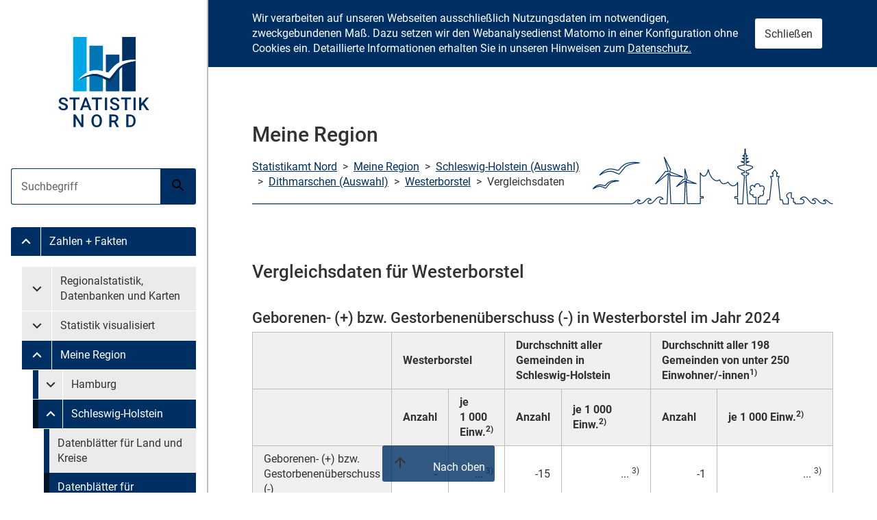

--- FILE ---
content_type: text/html; charset=utf-8
request_url: https://region.statistik-nord.de/detail_compare/13/1103/3/1/345/467/
body_size: 34993
content:
<!DOCTYPE html>
<html lang="de-DE">
<head>

  <meta charset="utf-8" />
  <!-- 
	Design erstellt von n@work Internet Informationssysteme GmbH / https://www.work.de.
	 ____ ____ ____ ____ ____ ____
	||n |||@ |||w |||o |||r |||k ||
	||__|||__|||__|||__|||__|||__||
	|/__\|/__\|/__\|/__\|/__\|/__\|

	Programmierung Meine Region: Statistikamt Nord
  -->
  
  <!-- Kombatibilitaetsmodus fuer Intranetseiten im IE ausstellen -->
  <meta http-equiv="X-UA-Compatible" content="IE=edge"/><!-- edge durch 11 ersetzten evtl -->

  <link rel="apple-touch-icon" sizes="180x180" href="/assets_stanord/favicon/apple-touch-icon.png">
    <link rel="icon" type="image/png" sizes="32x32" href="/assets_stanord/favicon/favicon-32x32.png">
    <link rel="icon" type="image/png" sizes="16x16" href="/assets_stanord/favicon/favicon-16x16.png">
    <link rel="manifest" href="/assets_stanord/site.webmanifest">
    <link rel="mask-icon" href="/assets_stanord/favicon/safari-pinned-tab.svg" color="#1d5b89">
    <link rel="shortcut icon" href="/assets_stanord/favicon/favicon.ico">
  <title>Statistikamt Nord: Meine Region - Vergleichsdaten für Westerborstel</title>   

  <meta name="viewport" content="width=device-width, initial-scale=1.0">
  <!--<meta http-equiv="X-UA-Compatible" content="IE=edge">-->

  <!-- neue Styles -->
  <link rel="stylesheet" href="/assets_stanord/main.css" media="all">
  
  <meta name="robots" content="index, follow" />
  <meta name="keywords" content="Meine Region, Amtliche Statistik, Statistiken, Hamburg, Schleswig-Holstein, Zahlen, Fakten, Tabellen, Einwohnerzahlen, Bevölkerungszahlen, Wahldaten, Zensus, IDEV" />
  <meta name="abstract" content="Meine Region, Anwendung aus dem Internetangebot des Statistischen Amts für Hamburg und Schleswig-Holstein - Statistikamt Nord - mit regional gegliederten Zahlen und Fakten" />
  <meta name="description" content="Meine Region, Anwendung aus dem Internetangebot des Statistischen Amts für Hamburg und Schleswig-Holstein - Statistikamt Nord - mit regional gegliederten Zahlen und Fakten" />

 
  <link rel="stylesheet" media="screen" href="/assets/application-237b8230a194a19c3bb0fba1623812bb4a1d3a4231db9273deac5e55b099e9ea.css" />


  <script src="/assets/application-7f4e17a211438682c8bee43a7def3fab76e54ccd17e5a577c288fb0cce1d6a3d.js"></script>
  <meta name="csrf-param" content="authenticity_token" />
<meta name="csrf-token" content="zK/cGEGQBlmNgq/koNWLlSRbDsdfweYxbsw7eP+TOm5KJERwMLSbxmczu996T35f+EsB7zsL0yc+q7Z0qa66jg==" />

</head>
<body>

  <a href="#content" class="skip-menu sr-only sr-only--focusable">Zum Inhalt springen</a>

 <div id="nav-main" class="container-nav-main js-nav-main-container" aria-hidden="false">
    <a href="#0" class="container-nav-main__overlay js-nav-main-mobile-button">
        <span class="sr-only">Menü schließen</span>
    </a>

    <nav role="navigation" class="nav-main js-nav-main">
        <a href="#nav-main" class="button button--primary nav-main__mobile-button js-nav-main-mobile-button js-nav-main-close-button" aria-controls="nav-main" title="Menü schließen">
            <svg class="button__icon" width="24" height="24" aria-hidden="true">
                <use xlink:href="/assets/icons.svg#back-icon"></use>
            </svg>
            <span class="button__text sr-only">Menü schließen</span>
        </a>

        
                <span class="nav-main__logo">
                    <img class="nav-main__image" src="/assets_stanord/img/logo-text.svg" width="287" height="95" alt="">
                </span>
            

        <ul class="nav-main__list nav-main__list--search">
            <li class="nav-main__item">

                <form action="https://www.statistik-nord.de/search" class="nav-main__form" method="get" accept-charset="utf-8">
                    <div class="form__field form__field--group nav-main__form-group js-suggestions" data-url="/?type=7384">

                        <label for="suggestions-nav" class="sr-only">Suche</label>

                        <input autocomplete="off" class="form__input form__input--primary js-suggestions-input" id="suggestions-nav" list="suggestions-nav-list" name="q" value="" placeholder="Suchbegriff" type="search">

                        <button class="button button--primary" title="Suche starten">
                            <svg class="button__icon" width="24" height="24" aria-hidden="true">
                                <use xlink:href="/assets/icons.svg#search-icon"></use>
                            </svg>
                            <span class="button__text sr-only">Suche starten</span>
                        </button>

                        <datalist class="js-suggestions-list" id="suggestions-nav-list"></datalist>
                    </div>
                </form>
            </li>
        </ul>

        <ul class="nav-main__list">
    
        
    
            <li class="nav-main__item">
                <div id="menu-group-986" class="nav-main__group">
                    
                        <a href="#menu-986" class="nav-main__link nav-main__link--button is-active" title="Untermenü Zahlen + Fakten" data-collapse="#menu-986" aria-controls="menu-986" aria-expanded="false">
                            <svg class="nav-main__icon" width="26" height="26" aria-hidden="true">
                                <use xlink:href="/assets/icons.svg#expand-icon"></use>
                            </svg>
                            <span class="sr-only">Untermenü Zahlen + Fakten</span>
                        </a>
                    
                    
                            <a class="nav-main__link nav-main__link--text is-active" title="Untermenü" href="https://www.statistik-nord.de/zahlen-fakten">
                              
                                  Zahlen + Fakten
                                
                            </a>
                        
                </div>

                
                    <ul id="menu-986" class="nav-main__sublist collapse is-active" aria-expanded="false">
                        
                            
                        
                            
                                <li class="nav-main__item">
                                    <a href="#menu-group-988" class="nav-main__link nav-main__link--text sr-only sr-only--focusable js-nav-main-skip-submenu">
                                        Untermenü überspringen
                                    </a>
                                </li>
                            
                        
                            
                        
                            
                        
                            
                        
                            
                        
                            
                        
                            
                        
                        
                            
    
            <li class="nav-main__divider" aria-hidden="true"></li>
        

                        
                            
    
            <li class="nav-main__item">
                <div id="menu-group-992" class="nav-main__group">
                    
                        <a href="#menu-992" class="nav-main__link nav-main__link--button" title="Untermenü Regionalstatistik, Datenbanken und Karten" data-collapse="#menu-992" aria-controls="menu-992" aria-expanded="false">
                            <svg class="nav-main__icon" width="26" height="26" aria-hidden="true">
                                <use xlink:href="/assets/icons.svg#expand-icon"></use>
                            </svg>
                            <span class="sr-only">Untermenü Regionalstatistik, Datenbanken und Karten</span>
                        </a>
                    
                    
                            <a class="nav-main__link nav-main__link--text " title="Untermenü" href="https://www.statistik-nord.de/zahlen-fakten/regionalstatistik-datenbanken-und-karten">
                              
                                  Regionalstatistik, Datenbanken und Karten
                                
                            </a>
                        
                </div>

                
                    <ul id="menu-992" class="nav-main__sublist collapse" aria-expanded="false">
                        
                            
                        
                            
                        
                            
                                <li class="nav-main__item">
                                    <a href="#menu-group-3098" class="nav-main__link nav-main__link--text sr-only sr-only--focusable js-nav-main-skip-submenu">
                                        Untermenü überspringen
                                    </a>
                                </li>
                            
                        
                            
                        
                            
                        
                            
                        
                            
                        
                            
                        
                            
                        
                            
                        
                            
                        
                            
                        
                            
                        
                            
                        
                            
                        
                            
                        
                            
                        
                            
                        
                            
                        
                            
                        
                            
                        
                            
                        
                            
                        
                            
                        
                            
                        
                        
                            
    
            <li class="nav-main__item">
                <div id="menu-group-2044" class="nav-main__group">
                    
                    
                            <a class="nav-main__link nav-main__link--text " title="Untermenü" href="https://www.statistik-nord.de/zahlen-fakten/regionalstatistik-datenbanken-und-karten/monatszahlen-/-zahlenspiegel">
                              
                                  Monatszahlen / Zahlenspiegel
                                
                            </a>
                        
                </div>

                
            </li>
        

                        
                            
    
            <li class="nav-main__item">
                <div id="menu-group-2924" class="nav-main__group">
                    
                    
                            <a class="nav-main__link nav-main__link--text " title="Untermenü" href="https://www.statistik-nord.de/zahlen-fakten/regionalstatistik-datenbanken-und-karten/hamburger-stadtteil-profile-staedtestatistik-fuer-hamburg">
                              
                                  Hamburger Stadtteil-Profile: Städtestatistik für Hamburg
                                
                            </a>
                        
                </div>

                
            </li>
        

                        
                            
    
            <li class="nav-main__item">
                <div id="menu-group-1271" class="nav-main__group">
                    
                    
                            <a class="nav-main__link nav-main__link--text " title="Untermenü" href="https://www.statistik-nord.de/zahlen-fakten/regionalstatistik-datenbanken-und-karten/regionalstatistische-datenangebote-fuer-schleswig-holstein">
                              
                                  Regionalstatistische Datenangebote für Schleswig-Holstein
                                
                            </a>
                        
                </div>

                
            </li>
        

                        
                            
    
            <li class="nav-main__item">
                <div id="menu-group-1908" class="nav-main__group">
                    
                    
                            <a class="nav-main__link nav-main__link--text " title="Untermenü" href="https://www.statistik-nord.de/zahlen-fakten/regionalstatistik-datenbanken-und-karten/metropolregion-hamburg">
                              
                                  Metropolregion Hamburg
                                
                            </a>
                        
                </div>

                
            </li>
        

                        
                    </ul>
                
            </li>
        

                        
                            
    
            <li class="nav-main__item">
                <div id="menu-group-3098" class="nav-main__group">
                    
                        <a href="#menu-3098" class="nav-main__link nav-main__link--button" title="Untermenü Statistik visualisiert" data-collapse="#menu-3098" aria-controls="menu-3098" aria-expanded="false">
                            <svg class="nav-main__icon" width="26" height="26" aria-hidden="true">
                                <use xlink:href="/assets/icons.svg#expand-icon"></use>
                            </svg>
                            <span class="sr-only">Untermenü Statistik visualisiert</span>
                        </a>
                    
                    
                            <a class="nav-main__link nav-main__link--text " title="Untermenü" href="https://www.statistik-nord.de/zahlen-fakten/statistik-visualisiert">
                              
                                  Statistik visualisiert
                                
                            </a>
                        
                </div>

                
                    <ul id="menu-3098" class="nav-main__sublist collapse" aria-expanded="false">
                        
                            
                        
                            
                        
                            
                        
                            
                                <li class="nav-main__item">
                                    <a href="#menu-group-1855" class="nav-main__link nav-main__link--text sr-only sr-only--focusable js-nav-main-skip-submenu">
                                        Untermenü überspringen
                                    </a>
                                </li>
                            
                        
                            
                        
                            
                        
                            
                        
                            
                        
                            
                        
                            
                        
                            
                        
                            
                        
                            
                        
                            
                        
                            
                        
                            
                        
                            
                        
                            
                        
                            
                        
                            
                        
                            
                        
                            
                        
                            
                        
                            
                        
                            
                        
                        
                            
    
            <li class="nav-main__item">
                <div id="menu-group-3110" class="nav-main__group">
                    
                    
                            <a class="nav-main__link nav-main__link--text " title="Untermenü" href="https://www.statistik-nord.de/zahlen-fakten/statistik-visualisiert/dashboards">
                              
                                  Dashboards
                                
                            </a>
                        
                </div>

                
            </li>
        

                        
                            
    
            <li class="nav-main__item">
                <div id="menu-group-3103" class="nav-main__group">
                    
                    
                            <a class="nav-main__link nav-main__link--text " title="Untermenü" href="https://www.statistik-nord.de/zahlen-fakten/statistik-visualisiert/kartenanwendungen">
                              
                                  Kartenanwendungen
                                
                            </a>
                        
                </div>

                
            </li>
        

                        
                            
    
            <li class="nav-main__item">
                <div id="menu-group-3108" class="nav-main__group">
                    
                    
                            <a class="nav-main__link nav-main__link--text " title="Untermenü" href="https://www.statistik-nord.de/zahlen-fakten/statistik-visualisiert/story-maps">
                              
                                  Story Maps
                                
                            </a>
                        
                </div>

                
            </li>
        

                        
                            
    
            <li class="nav-main__item">
                <div id="menu-group-3114" class="nav-main__group">
                    
                    
                            <a class="nav-main__link nav-main__link--text " title="Untermenü" href="https://www.statistik-nord.de/zahlen-fakten/regionalstatistik-datenbanken-und-karten/statistik-interaktiv-1">
                              
                                  Infografiken
                                
                            </a>
                        
                </div>

                
            </li>
        

                        
                    </ul>
                
            </li>
        

                        
                            
    
            <li class="nav-main__item">
                <div id="menu-group-1855" class="nav-main__group">
                    
                        <a href="#menu-1855" class="nav-main__link nav-main__link--button is-active" title="Untermenü Meine Region" data-collapse="#menu-1855" aria-controls="menu-1855" aria-expanded="false">
                            <svg class="nav-main__icon" width="26" height="26" aria-hidden="true">
                                <use xlink:href="/assets/icons.svg#expand-icon"></use>
                            </svg>
                            <span class="sr-only">Untermenü Meine Region</span>
                        </a>
                    
                    
                            <a class="nav-main__link nav-main__link--text is-active" title="Untermenü" href="https://region.statistik-nord.de/">
                              
                                  Meine Region
                                
                            </a>
                        
                </div>

                
                    <ul id="menu-1855" class="nav-main__sublist collapse is-active" aria-expanded="false">
                        
                            
                        
                            
                        
                            
                        
                            
                        
                            
                                <li class="nav-main__item">
                                    <a href="#menu-group-2242" class="nav-main__link nav-main__link--text sr-only sr-only--focusable js-nav-main-skip-submenu">
                                        Untermenü überspringen
                                    </a>
                                </li>
                            
                        
                            
                        
                            
                        
                            
                        
                            
                        
                            
                        
                            
                        
                            
                        
                            
                        
                            
                        
                            
                        
                            
                        
                            
                        
                            
                        
                            
                        
                            
                        
                            
                        
                            
                        
                            
                        
                            
                        
                            
                        
                        
                            
    
            <li class="nav-main__item">
                

<div class="nav-main__group" id="menu-group-mr2">
  <a data-collapse="#menu-mr2" class="nav-main__link nav-main__link--button " 
      href="#menu-mr2" aria-expanded="false" title="Untermenü Hamburg"><!--hash_suche_land(id)-->
      <svg class="nav-main__icon" width="26" height="26" aria-hidden="true">
        <use xlink:href="/assets/icons.svg#expand-icon"></use>
      </svg>
      <span class="sr-only">Untermenü Meine Region Hamburg</span>
  </a>
             
  
  <a class="nav-main__link nav-main__link--text " href="https://region.statistik-nord.de/main/2">
    Hamburg
  </a>            
</div>             
<ul id="menu-mr2" class="nav-main__sublist collapse " aria-expanded="false">
  <li class="nav-main__item">
      <a class="nav-main__link nav-main__link--text sr-only sr-only--focusable js-nav-main-skip-submenu" href="#menu-group-mr2">
          Untermenü überspringen
      </a>
  </li>
  <li class="nav-main__item">
    <div class="nav-main__group">
      <a class="nav-main__link nav-main__link--text " href="https://region.statistik-nord.de/main/2" title="Untermenü">
           Datenblätter für Land und Bezirke
      </a>     
    </div>
    <div class="nav-main__group">
      <a class="nav-main__link nav-main__link--text " href="https://region.statistik-nord.de/main/2/0/" title="Untermenü">
           Datenblätter für Stadtteile
      </a>
    </div>
    <div class="nav-main__group">
       <a class="nav-main__link nav-main__link--text " 
          href="https://region.statistik-nord.de/compare/selection/2" title="Untermenü">
          Freie Datenauswahl
      </a>
    
    </div>
    <div class="nav-main__group">
         <a class="nav-main__link nav-main__link--text " 
            href="https://region.statistik-nord.de/dqs/2" title="Untermenü">
            Tabellenmodul
        </a>
    </div>
  </li>
</ul>

                
                    <ul id="menu-2483" class="nav-main__sublist collapse" aria-expanded="false">
                        
                            
                        
                            
                                <li class="nav-main__item">
                                    <a href="#menu-group-2484" class="nav-main__link nav-main__link--text sr-only sr-only--focusable js-nav-main-skip-submenu">
                                        Untermenü überspringen
                                    </a>
                                </li>
                            
                        
                        
                            
    
            <li class="nav-main__item">
                <div id="menu-group-2671" class="nav-main__group">
                    
                    
                            <a class="nav-main__link nav-main__link--text " title="Untermenü" href="https://region.statistik-nord.de/main/2">
                              
                                  Datenblätter für Land und Bezirke
                                
                            </a>
                        
                </div>

                
            </li>
        

                        
                            
    
            <li class="nav-main__item">
                <div id="menu-group-2672" class="nav-main__group">
                    
                    
                            <a class="nav-main__link nav-main__link--text " title="Untermenü" href="https://region.statistik-nord.de/main/2/0/">
                              
                                  Datenblätter auf Stadtteilebene
                                
                            </a>
                        
                </div>

                
            </li>
        

                        
                            
    
            <li class="nav-main__item">
                <div id="menu-group-2673" class="nav-main__group">
                    
                    
                            <a class="nav-main__link nav-main__link--text " title="Untermenü" href="https://region.statistik-nord.de/compare/selection/2">
                              
                                  Freie Datenauswahl
                                
                            </a>
                        
                </div>

                
            </li>
        

                        
                            
    
            <li class="nav-main__item">
                <div id="menu-group-2970" class="nav-main__group">
                    
                    
                            <a class="nav-main__link nav-main__link--text " title="Untermenü" href="https://region.statistik-nord.de/dqs/2">
                              
                                  Tabellenmodul
                                
                            </a>
                        
                </div>

                
            </li>
        

                        
                    </ul>
                
            </li>
        

                        
                            
    
            <li class="nav-main__item">
                

<div class="nav-main__group" id="menu-group-mr1">
  <a data-collapse="#menu-mr1" class="nav-main__link nav-main__link--button is-active" 
      href="#menu-mr1" aria-expanded="true" title="Untermenü Schleswig-Holstein"><!--hash_suche_land(id)-->
      <svg class="nav-main__icon" width="26" height="26" aria-hidden="true">
        <use xlink:href="/assets/icons.svg#expand-icon"></use>
      </svg>
      <span class="sr-only">Untermenü Meine Region Schleswig-Holstein</span>
  </a>
             
  
  <a class="nav-main__link nav-main__link--text is-active" href="https://region.statistik-nord.de/main/1">
    Schleswig-Holstein
  </a>            
</div>             
<ul id="menu-mr1" class="nav-main__sublist collapse is-active" aria-expanded="true">
  <li class="nav-main__item">
      <a class="nav-main__link nav-main__link--text sr-only sr-only--focusable js-nav-main-skip-submenu" href="#menu-group-mr1">
          Untermenü überspringen
      </a>
  </li>
  <li class="nav-main__item">
    <div class="nav-main__group">
      <a class="nav-main__link nav-main__link--text " href="https://region.statistik-nord.de/main/1" title="Untermenü">
           Datenblätter für Land und Kreise
      </a>     
    </div>
    <div class="nav-main__group">
      <a class="nav-main__link nav-main__link--text is-active" href="https://region.statistik-nord.de/main/1/0/A" title="Untermenü">
           Datenblätter für Gemeinden
      </a>
    </div>
    <div class="nav-main__group">
       <a class="nav-main__link nav-main__link--text " 
          href="https://region.statistik-nord.de/compare/selection/1" title="Untermenü">
          Freie Datenauswahl
      </a>
    
    </div>
    <div class="nav-main__group">
         <a class="nav-main__link nav-main__link--text " 
            href="https://region.statistik-nord.de/dqs/1" title="Untermenü">
            Tabellenmodul
        </a>
    </div>
  </li>
</ul>


                
                    <ul id="menu-2484" class="nav-main__sublist collapse" aria-expanded="false">
                        
                            
                        
                            
                        
                        
                            
    
            <li class="nav-main__item">
                <div id="menu-group-2675" class="nav-main__group">
                    
                    
                            <a class="nav-main__link nav-main__link--text " title="Untermenü" href="https://region.statistik-nord.de/main/1">
                              
                                  Statistische Daten zu Land und Kreisen
                                
                            </a>
                        
                </div>

                
            </li>
        

                        
                            
    
            <li class="nav-main__item">
                <div id="menu-group-2674" class="nav-main__group">
                    
                    
                            <a class="nav-main__link nav-main__link--text " title="Untermenü" href="https://region.statistik-nord.de/main/1/0/A">
                              
                                  Datenblätter auf Gemeindeebene
                                
                            </a>
                        
                </div>

                
            </li>
        

                        
                            
    
            <li class="nav-main__item">
                <div id="menu-group-2676" class="nav-main__group">
                    
                    
                            <a class="nav-main__link nav-main__link--text " title="Untermenü" href="https://region.statistik-nord.de/compare/selection/1">
                              
                                  Freie Datenauswahl
                                
                            </a>
                        
                </div>

                
            </li>
        

                        
                            
    
            <li class="nav-main__item">
                <div id="menu-group-2971" class="nav-main__group">
                    
                    
                            <a class="nav-main__link nav-main__link--text " title="Untermenü" href="https://region.statistik-nord.de/dqs/2">
                              
                                  Tabellenmodul
                                
                            </a>
                        
                </div>

                
            </li>
        

                        
                    </ul>
                
            </li>
        

                        
                    </ul>
                
            </li>
        

                        
                            
    
            <li class="nav-main__item">
                <div id="menu-group-2242" class="nav-main__group">
                    
                        <a href="#menu-2242" class="nav-main__link nav-main__link--button" title="Untermenü Hamburger Melderegister" data-collapse="#menu-2242" aria-controls="menu-2242" aria-expanded="false">
                            <svg class="nav-main__icon" width="26" height="26" aria-hidden="true">
                                <use xlink:href="/assets/icons.svg#expand-icon"></use>
                            </svg>
                            <span class="sr-only">Untermenü Hamburger Melderegister</span>
                        </a>
                    
                    
                            <a class="nav-main__link nav-main__link--text " title="Untermenü" href="https://www.statistik-nord.de/zahlen-fakten/hamburger-melderegister">
                              
                                  Hamburger Melderegister
                                
                            </a>
                        
                </div>

                
                    <ul id="menu-2242" class="nav-main__sublist collapse" aria-expanded="false">
                        
                            
                        
                            
                        
                            
                        
                            
                        
                            
                        
                            
                                <li class="nav-main__item">
                                    <a href="#menu-group-1197" class="nav-main__link nav-main__link--text sr-only sr-only--focusable js-nav-main-skip-submenu">
                                        Untermenü überspringen
                                    </a>
                                </li>
                            
                        
                            
                        
                            
                        
                            
                        
                            
                        
                            
                        
                            
                        
                            
                        
                            
                        
                            
                        
                            
                        
                            
                        
                            
                        
                            
                        
                            
                        
                            
                        
                            
                        
                            
                        
                            
                        
                            
                        
                        
                            
    
            <li class="nav-main__item">
                <div id="menu-group-2243" class="nav-main__group">
                    
                    
                            <a class="nav-main__link nav-main__link--text " title="Untermenü" href="https://www.statistik-nord.de/zahlen-fakten/hamburger-melderegister/bevoelkerungsstand">
                              
                                  Bevölkerungsstand
                                
                            </a>
                        
                </div>

                
            </li>
        

                        
                            
    
            <li class="nav-main__item">
                <div id="menu-group-2244" class="nav-main__group">
                    
                    
                            <a class="nav-main__link nav-main__link--text " title="Untermenü" href="https://www.statistik-nord.de/zahlen-fakten/hamburger-melderegister/auslaenderinnen">
                              
                                  Ausländer:innen
                                
                            </a>
                        
                </div>

                
            </li>
        

                        
                            
    
            <li class="nav-main__item">
                <div id="menu-group-2245" class="nav-main__group">
                    
                    
                            <a class="nav-main__link nav-main__link--text " title="Untermenü" href="https://www.statistik-nord.de/zahlen-fakten/hamburger-melderegister/migrationshintergrund">
                              
                                  Migrationshintergrund
                                
                            </a>
                        
                </div>

                
            </li>
        

                        
                            
    
            <li class="nav-main__item">
                <div id="menu-group-2246" class="nav-main__group">
                    
                    
                            <a class="nav-main__link nav-main__link--text " title="Untermenü" href="https://www.statistik-nord.de/zahlen-fakten/hamburger-melderegister/haushalte">
                              
                                  Haushalte
                                
                            </a>
                        
                </div>

                
            </li>
        

                        
                    </ul>
                
            </li>
        

                        
                            
    
            <li class="nav-main__divider" aria-hidden="true"></li>
        

                        
                            
    
            <li class="nav-main__item">
                <div id="menu-group-2247" class="nav-main__group">
                    
                        <a href="#menu-2247" class="nav-main__link nav-main__link--button" title="Untermenü Gebiet, Fläche" data-collapse="#menu-2247" aria-controls="menu-2247" aria-expanded="false">
                            <svg class="nav-main__icon" width="26" height="26" aria-hidden="true">
                                <use xlink:href="/assets/icons.svg#expand-icon"></use>
                            </svg>
                            <span class="sr-only">Untermenü Gebiet, Fläche</span>
                        </a>
                    
                    
                            <a class="nav-main__link nav-main__link--text " title="Untermenü" href="https://www.statistik-nord.de/zahlen-fakten/gebiet-flaeche">
                              
                                  Gebiet, Fläche
                                
                            </a>
                        
                </div>

                
                    <ul id="menu-2247" class="nav-main__sublist collapse" aria-expanded="false">
                        
                            
                        
                            
                        
                            
                        
                            
                        
                            
                        
                            
                        
                            
                        
                            
                                <li class="nav-main__item">
                                    <a href="#menu-group-993" class="nav-main__link nav-main__link--text sr-only sr-only--focusable js-nav-main-skip-submenu">
                                        Untermenü überspringen
                                    </a>
                                </li>
                            
                        
                            
                        
                            
                        
                            
                        
                            
                        
                            
                        
                            
                        
                            
                        
                            
                        
                            
                        
                            
                        
                            
                        
                            
                        
                            
                        
                            
                        
                            
                        
                            
                        
                            
                        
                        
                            
    
            <li class="nav-main__item">
                <div id="menu-group-1768" class="nav-main__group">
                    
                    
                            <a class="nav-main__link nav-main__link--text " title="Untermenü" href="https://www.statistik-nord.de/zahlen-fakten/gebiet-flaeche/gebietsgliederung-hamburg">
                              
                                  Gebietsgliederung Hamburg
                                
                            </a>
                        
                </div>

                
            </li>
        

                        
                            
    
            <li class="nav-main__item">
                <div id="menu-group-1770" class="nav-main__group">
                    
                    
                            <a class="nav-main__link nav-main__link--text " title="Untermenü" href="https://www.statistik-nord.de/zahlen-fakten/gebiet-flaeche/gebietsgliederung-schleswig-holstein">
                              
                                  Gebietsgliederung Schleswig-Holstein
                                
                            </a>
                        
                </div>

                
            </li>
        

                        
                    </ul>
                
            </li>
        

                        
                            
    
            <li class="nav-main__item">
                <div id="menu-group-993" class="nav-main__group">
                    
                        <a href="#menu-993" class="nav-main__link nav-main__link--button" title="Untermenü Bevölkerung" data-collapse="#menu-993" aria-controls="menu-993" aria-expanded="false">
                            <svg class="nav-main__icon" width="26" height="26" aria-hidden="true">
                                <use xlink:href="/assets/icons.svg#expand-icon"></use>
                            </svg>
                            <span class="sr-only">Untermenü Bevölkerung</span>
                        </a>
                    
                    
                            <a class="nav-main__link nav-main__link--text " title="Untermenü" href="https://www.statistik-nord.de/zahlen-fakten/bevoelkerung">
                              
                                  Bevölkerung
                                
                            </a>
                        
                </div>

                
                    <ul id="menu-993" class="nav-main__sublist collapse" aria-expanded="false">
                        
                            
                        
                            
                        
                            
                        
                            
                        
                            
                        
                            
                        
                            
                        
                            
                        
                            
                                <li class="nav-main__item">
                                    <a href="#menu-group-1259" class="nav-main__link nav-main__link--text sr-only sr-only--focusable js-nav-main-skip-submenu">
                                        Untermenü überspringen
                                    </a>
                                </li>
                            
                        
                            
                        
                            
                        
                            
                        
                            
                        
                            
                        
                            
                        
                            
                        
                            
                        
                            
                        
                            
                        
                            
                        
                            
                        
                            
                        
                            
                        
                            
                        
                            
                        
                        
                            
    
            <li class="nav-main__item">
                <div id="menu-group-1269" class="nav-main__group">
                    
                    
                            <a class="nav-main__link nav-main__link--text " title="Untermenü" href="https://www.statistik-nord.de/zahlen-fakten/bevoelkerung/oa">
                              
                                  Monatszahlen
                                
                            </a>
                        
                </div>

                
            </li>
        

                        
                            
    
            <li class="nav-main__item">
                <div id="menu-group-2838" class="nav-main__group">
                    
                    
                            <a class="nav-main__link nav-main__link--text " title="Untermenü" href="https://www.statistik-nord.de/zahlen-fakten/bevoelkerung/bevoelkerungspyramide">
                              
                                  Bevölkerungspyramide
                                
                            </a>
                        
                </div>

                
            </li>
        

                        
                            
    
            <li class="nav-main__item">
                <div id="menu-group-1195" class="nav-main__group">
                    
                    
                            <a class="nav-main__link nav-main__link--text " title="Untermenü" href="https://www.statistik-nord.de/zahlen-fakten/bevoelkerung/bevoelkerungsstand-und-entwicklung">
                              
                                  Bevölkerungsstand und -entwicklung
                                
                            </a>
                        
                </div>

                
            </li>
        

                        
                            
    
            <li class="nav-main__item">
                <div id="menu-group-1196" class="nav-main__group">
                    
                    
                            <a class="nav-main__link nav-main__link--text " title="Untermenü" href="https://www.statistik-nord.de/zahlen-fakten/bevoelkerung/bevoelkerungsbewegung">
                              
                                  Bevölkerungsbewegung
                                
                            </a>
                        
                </div>

                
            </li>
        

                        
                            
    
            <li class="nav-main__item">
                <div id="menu-group-3246" class="nav-main__group">
                    
                    
                            <a class="nav-main__link nav-main__link--text " title="Untermenü" href="https://www.statistik-nord.de/zahlen-fakten/bevoelkerung/einbuergerungen-und-auslaenderinnen">
                              
                                  Einbürgerungen und Ausländer:innen
                                
                            </a>
                        
                </div>

                
            </li>
        

                        
                            
    
            <li class="nav-main__item">
                <div id="menu-group-2486" class="nav-main__group">
                    
                    
                            <a class="nav-main__link nav-main__link--text " title="Untermenü" href="https://www.statistik-nord.de/zahlen-fakten/hamburger-melderegister">
                              
                                  Hamburger Melderegister
                                
                            </a>
                        
                </div>

                
            </li>
        

                        
                    </ul>
                
            </li>
        

                        
                            
    
            <li class="nav-main__item">
                <div id="menu-group-1259" class="nav-main__group">
                    
                        <a href="#menu-1259" class="nav-main__link nav-main__link--button" title="Untermenü Private Haushalte, Familien, Erwerbstätige (Mikrozensus)" data-collapse="#menu-1259" aria-controls="menu-1259" aria-expanded="false">
                            <svg class="nav-main__icon" width="26" height="26" aria-hidden="true">
                                <use xlink:href="/assets/icons.svg#expand-icon"></use>
                            </svg>
                            <span class="sr-only">Untermenü Private Haushalte, Familien, Erwerbstätige (Mikrozensus)</span>
                        </a>
                    
                    
                            <a class="nav-main__link nav-main__link--text " title="Untermenü" href="https://www.statistik-nord.de/zahlen-fakten/private-haushalte-familien-erwerbstaetige-mikrozensus">
                              
                                  Private Haushalte, Familien, Erwerbstätige (Mikrozensus)
                                
                            </a>
                        
                </div>

                
                    <ul id="menu-1259" class="nav-main__sublist collapse" aria-expanded="false">
                        
                            
                        
                            
                        
                            
                        
                            
                        
                            
                        
                            
                        
                            
                        
                            
                        
                            
                        
                            
                                <li class="nav-main__item">
                                    <a href="#menu-group-2251" class="nav-main__link nav-main__link--text sr-only sr-only--focusable js-nav-main-skip-submenu">
                                        Untermenü überspringen
                                    </a>
                                </li>
                            
                        
                            
                        
                            
                        
                            
                        
                            
                        
                            
                        
                            
                        
                            
                        
                            
                        
                            
                        
                            
                        
                            
                        
                            
                        
                            
                        
                            
                        
                            
                        
                        
                            
    
            <li class="nav-main__item">
                <div id="menu-group-1362" class="nav-main__group">
                    
                    
                            <a class="nav-main__link nav-main__link--text " title="Untermenü" href="https://www.statistik-nord.de/zahlen-fakten/private-haushalte-familien-erwerbstaetige-mikrozensus/private-haushalte-familien-erwerbstaetige-mikrozensus">
                              
                                  Private Haushalte, Familien, Erwerbstätige (Mikrozensus)
                                
                            </a>
                        
                </div>

                
            </li>
        

                        
                            
    
            <li class="nav-main__item">
                <div id="menu-group-1361" class="nav-main__group">
                    
                    
                            <a class="nav-main__link nav-main__link--text " title="Untermenü" href="https://www.statistik-nord.de/zahlen-fakten/private-haushalte-familien-erwerbstaetige-mikrozensus/einnahmen-ausgaben-ausstattung-evs">
                              
                                  Einnahmen, Ausgaben, Ausstattung (EVS)
                                
                            </a>
                        
                </div>

                
            </li>
        

                        
                            
    
            <li class="nav-main__item">
                <div id="menu-group-1373" class="nav-main__group">
                    
                    
                            <a class="nav-main__link nav-main__link--text " title="Untermenü" href="https://www.statistik-nord.de/zahlen-fakten/private-haushalte-familien-erwerbstaetige-mikrozensus/wohnsituation-mikrozensus">
                              
                                  Wohnsituation (Mikrozensus)
                                
                            </a>
                        
                </div>

                
            </li>
        

                        
                            
    
            <li class="nav-main__item">
                <div id="menu-group-1993" class="nav-main__group">
                    
                        <a href="#menu-1993" class="nav-main__link nav-main__link--button" title="Untermenü Erhebungsinformationen" data-collapse="#menu-1993" aria-controls="menu-1993" aria-expanded="false">
                            <svg class="nav-main__icon" width="26" height="26" aria-hidden="true">
                                <use xlink:href="/assets/icons.svg#expand-icon"></use>
                            </svg>
                            <span class="sr-only">Untermenü Erhebungsinformationen</span>
                        </a>
                    
                    
                            <a class="nav-main__link nav-main__link--text " title="Untermenü" href="https://www.statistik-nord.de/zahlen-fakten/private-haushalte-familien-erwerbstaetige-mikrozensus/erhebungsinformationen-haushaltstatistiken">
                              
                                  Erhebungsinformationen
                                
                            </a>
                        
                </div>

                
                    <ul id="menu-1993" class="nav-main__sublist collapse" aria-expanded="false">
                        
                            
                        
                            
                        
                            
                        
                            
                        
                        
                            
    
            <li class="nav-main__item">
                <div id="menu-group-2124" class="nav-main__group">
                    
                    
                            <a class="nav-main__link nav-main__link--text " title="Untermenü" href="https://www.statistik-nord.de/zahlen-fakten/private-haushalte-familien-erwerbstaetige-mikrozensus/erhebungsinformationen-haushaltstatistiken/mikrozensus">
                              
                                  Mikrozensus
                                
                            </a>
                        
                </div>

                
            </li>
        

                        
                            
    
            <li class="nav-main__item">
                <div id="menu-group-3050" class="nav-main__group">
                    
                    
                            <a class="nav-main__link nav-main__link--text " title="Untermenü" href="https://www.statistik-nord.de/zahlen-fakten/private-haushalte-familien-erwerbstaetige-mikrozensus/erhebungsinformationen-haushaltstatistiken/zeitverwendungserhebung">
                              
                                  Zeitverwendungserhebung
                                
                            </a>
                        
                </div>

                
            </li>
        

                        
                            
    
            <li class="nav-main__item">
                <div id="menu-group-1995" class="nav-main__group">
                    
                    
                            <a class="nav-main__link nav-main__link--text " title="Untermenü" href="https://www.statistik-nord.de/zahlen-fakten/private-haushalte-familien-erwerbstaetige-mikrozensus/erhebungsinformationen-haushaltstatistiken/freiwillige-haushaltserhebungen">
                              
                                  Freiwillige Haushaltserhebungen
                                
                            </a>
                        
                </div>

                
            </li>
        

                        
                            
    
            <li class="nav-main__item">
                <div id="menu-group-2867" class="nav-main__group">
                    
                    
                            <a class="nav-main__link nav-main__link--text " title="Untermenü" href="https://www.statistik-nord.de/zahlen-fakten/private-haushalte-familien-erwerbstaetige-mikrozensus/erhebungsinformationen-haushaltstatistiken/die-neuregelung-des-mikrozensus-ab-2020">
                              
                                  Neuregelung des Mikrozensus ab 2020
                                
                            </a>
                        
                </div>

                
            </li>
        

                        
                    </ul>
                
            </li>
        

                        
                    </ul>
                
            </li>
        

                        
                            
    
            <li class="nav-main__item">
                <div id="menu-group-2251" class="nav-main__group">
                    
                        <a href="#menu-2251" class="nav-main__link nav-main__link--button" title="Untermenü Zensus" data-collapse="#menu-2251" aria-controls="menu-2251" aria-expanded="false">
                            <svg class="nav-main__icon" width="26" height="26" aria-hidden="true">
                                <use xlink:href="/assets/icons.svg#expand-icon"></use>
                            </svg>
                            <span class="sr-only">Untermenü Zensus</span>
                        </a>
                    
                    
                            <a class="nav-main__link nav-main__link--text " title="Untermenü" href="https://www.statistik-nord.de/zahlen-fakten/zensus">
                              
                                  Zensus
                                
                            </a>
                        
                </div>

                
                    <ul id="menu-2251" class="nav-main__sublist collapse" aria-expanded="false">
                        
                            
                        
                            
                        
                            
                        
                            
                        
                            
                        
                            
                        
                            
                        
                            
                        
                            
                        
                            
                        
                            
                                <li class="nav-main__item">
                                    <a href="#menu-group-994" class="nav-main__link nav-main__link--text sr-only sr-only--focusable js-nav-main-skip-submenu">
                                        Untermenü überspringen
                                    </a>
                                </li>
                            
                        
                            
                        
                            
                        
                            
                        
                            
                        
                            
                        
                            
                        
                            
                        
                            
                        
                            
                        
                            
                        
                            
                        
                            
                        
                            
                        
                            
                        
                        
                            
    
            <li class="nav-main__item">
                <div id="menu-group-3236" class="nav-main__group">
                    
                        <a href="#menu-3236" class="nav-main__link nav-main__link--button" title="Untermenü Zensus 2022" data-collapse="#menu-3236" aria-controls="menu-3236" aria-expanded="false">
                            <svg class="nav-main__icon" width="26" height="26" aria-hidden="true">
                                <use xlink:href="/assets/icons.svg#expand-icon"></use>
                            </svg>
                            <span class="sr-only">Untermenü Zensus 2022</span>
                        </a>
                    
                    
                            <a class="nav-main__link nav-main__link--text " title="Untermenü" href="https://www.statistik-nord.de/zahlen-fakten/zensus/ergebnisse-zensus-2022">
                              
                                  Zensus 2022
                                
                            </a>
                        
                </div>

                
                    <ul id="menu-3236" class="nav-main__sublist collapse" aria-expanded="false">
                        
                            
                        
                            
                                <li class="nav-main__item">
                                    <a href="#menu-group-1955" class="nav-main__link nav-main__link--text sr-only sr-only--focusable js-nav-main-skip-submenu">
                                        Untermenü überspringen
                                    </a>
                                </li>
                            
                        
                        
                            
    
            <li class="nav-main__item">
                <div id="menu-group-3238" class="nav-main__group">
                    
                    
                            <a class="nav-main__link nav-main__link--text " title="Untermenü" href="https://www.statistik-nord.de/zahlen-fakten/zensus/ergebnisse-zensus-2022/ergebnisse-fuer-hamburg">
                              
                                  Ergebnisse für Hamburg
                                
                            </a>
                        
                </div>

                
            </li>
        

                        
                            
    
            <li class="nav-main__item">
                <div id="menu-group-3264" class="nav-main__group">
                    
                    
                            <a class="nav-main__link nav-main__link--text " title="Untermenü" href="https://www.statistik-nord.de/zahlen-fakten/zensus/ergebnisse-zensus-2022/ergebnisse-fuer-schleswig-holstein">
                              
                                  Ergebnisse für Schleswig-Holstein
                                
                            </a>
                        
                </div>

                
            </li>
        

                        
                            
    
            <li class="nav-main__item">
                <div id="menu-group-3244" class="nav-main__group">
                    
                    
                            <a class="nav-main__link nav-main__link--text " title="Untermenü" href="https://www.statistik-nord.de/zahlen-fakten/zensus/ergebnisse-zensus-2022/methode-und-datenschutz">
                              
                                  Methode und Datenschutz
                                
                            </a>
                        
                </div>

                
            </li>
        

                        
                    </ul>
                
            </li>
        

                        
                            
    
            <li class="nav-main__item">
                <div id="menu-group-1955" class="nav-main__group">
                    
                        <a href="#menu-1955" class="nav-main__link nav-main__link--button" title="Untermenü Zensus 2011" data-collapse="#menu-1955" aria-controls="menu-1955" aria-expanded="false">
                            <svg class="nav-main__icon" width="26" height="26" aria-hidden="true">
                                <use xlink:href="/assets/icons.svg#expand-icon"></use>
                            </svg>
                            <span class="sr-only">Untermenü Zensus 2011</span>
                        </a>
                    
                    
                            <a class="nav-main__link nav-main__link--text " title="Untermenü" href="https://www.statistik-nord.de/zahlen-fakten/zensus/ergebnisse-zensus-2011">
                              
                                  Zensus 2011
                                
                            </a>
                        
                </div>

                
                    <ul id="menu-1955" class="nav-main__sublist collapse" aria-expanded="false">
                        
                            
                        
                            
                        
                        
                            
    
            <li class="nav-main__item">
                <div id="menu-group-2064" class="nav-main__group">
                    
                    
                            <a class="nav-main__link nav-main__link--text " title="Untermenü" href="https://www.statistik-nord.de/zahlen-fakten/zensus/ergebnisse-zensus-2011/ergebnisse-fuer-hamburg">
                              
                                  Ergebnisse für Hamburg
                                
                            </a>
                        
                </div>

                
            </li>
        

                        
                            
    
            <li class="nav-main__item">
                <div id="menu-group-2073" class="nav-main__group">
                    
                    
                            <a class="nav-main__link nav-main__link--text " title="Untermenü" href="https://www.statistik-nord.de/zahlen-fakten/zensus/ergebnisse-zensus-2011/ergebnisse-fuer-schleswig-holstein">
                              
                                  Ergebnisse für Schleswig-Holstein
                                
                            </a>
                        
                </div>

                
            </li>
        

                        
                            
    
            <li class="nav-main__item">
                <div id="menu-group-2075" class="nav-main__group">
                    
                    
                            <a class="nav-main__link nav-main__link--text " title="Untermenü" href="https://www.statistik-nord.de/zahlen-fakten/zensus/ergebnisse-zensus-2011/publikationen">
                              
                                  Publikationen
                                
                            </a>
                        
                </div>

                
            </li>
        

                        
                            
    
            <li class="nav-main__item">
                <div id="menu-group-1956" class="nav-main__group">
                    
                    
                            <a class="nav-main__link nav-main__link--text " title="Untermenü" href="https://www.statistik-nord.de/zahlen-fakten/zensus/ergebnisse-zensus-2011/methode-und-datenschutz">
                              
                                  Methode und Datenschutz
                                
                            </a>
                        
                </div>

                
            </li>
        

                        
                    </ul>
                
            </li>
        

                        
                    </ul>
                
            </li>
        

                        
                            
    
            <li class="nav-main__item">
                <div id="menu-group-994" class="nav-main__group">
                    
                        <a href="#menu-994" class="nav-main__link nav-main__link--button" title="Untermenü Bildung, Rechtspflege" data-collapse="#menu-994" aria-controls="menu-994" aria-expanded="false">
                            <svg class="nav-main__icon" width="26" height="26" aria-hidden="true">
                                <use xlink:href="/assets/icons.svg#expand-icon"></use>
                            </svg>
                            <span class="sr-only">Untermenü Bildung, Rechtspflege</span>
                        </a>
                    
                    
                            <a class="nav-main__link nav-main__link--text " title="Untermenü" href="https://www.statistik-nord.de/zahlen-fakten/bildung-rechtspflege">
                              
                                  Bildung, Rechtspflege
                                
                            </a>
                        
                </div>

                
                    <ul id="menu-994" class="nav-main__sublist collapse" aria-expanded="false">
                        
                            
                        
                            
                        
                            
                        
                            
                        
                            
                        
                            
                        
                            
                        
                            
                        
                            
                        
                            
                        
                            
                        
                            
                                <li class="nav-main__item">
                                    <a href="#menu-group-995" class="nav-main__link nav-main__link--text sr-only sr-only--focusable js-nav-main-skip-submenu">
                                        Untermenü überspringen
                                    </a>
                                </li>
                            
                        
                            
                        
                            
                        
                            
                        
                            
                        
                            
                        
                            
                        
                            
                        
                            
                        
                            
                        
                            
                        
                            
                        
                            
                        
                            
                        
                        
                            
    
            <li class="nav-main__item">
                <div id="menu-group-1367" class="nav-main__group">
                    
                    
                            <a class="nav-main__link nav-main__link--text " title="Untermenü" href="https://www.statistik-nord.de/zahlen-fakten/bildung-rechtspflege/schulen-berufsbildung">
                              
                                  Schulen, Berufsbildung
                                
                            </a>
                        
                </div>

                
            </li>
        

                        
                            
    
            <li class="nav-main__item">
                <div id="menu-group-1366" class="nav-main__group">
                    
                    
                            <a class="nav-main__link nav-main__link--text " title="Untermenü" href="https://www.statistik-nord.de/zahlen-fakten/bildung-rechtspflege/hochschulen-wissenschaft">
                              
                                  Hochschulen, Wissenschaft
                                
                            </a>
                        
                </div>

                
            </li>
        

                        
                            
    
            <li class="nav-main__item">
                <div id="menu-group-1364" class="nav-main__group">
                    
                    
                            <a class="nav-main__link nav-main__link--text " title="Untermenü" href="https://www.statistik-nord.de/zahlen-fakten/bildung-rechtspflege/rechtspflege">
                              
                                  Rechtspflege
                                
                            </a>
                        
                </div>

                
            </li>
        

                        
                            
    
            <li class="nav-main__item">
                <div id="menu-group-1365" class="nav-main__group">
                    
                    
                            <a class="nav-main__link nav-main__link--text " title="Untermenü" href="https://www.statistik-nord.de/zahlen-fakten/bildung-rechtspflege/kultur-sport">
                              
                                  Kultur, Sport
                                
                            </a>
                        
                </div>

                
            </li>
        

                        
                            
    
            <li class="nav-main__item">
                <div id="menu-group-2756" class="nav-main__group">
                    
                        <a href="#menu-2756" class="nav-main__link nav-main__link--button" title="Untermenü Erhebungsinformationen" data-collapse="#menu-2756" aria-controls="menu-2756" aria-expanded="false">
                            <svg class="nav-main__icon" width="26" height="26" aria-hidden="true">
                                <use xlink:href="/assets/icons.svg#expand-icon"></use>
                            </svg>
                            <span class="sr-only">Untermenü Erhebungsinformationen</span>
                        </a>
                    
                    
                            <a class="nav-main__link nav-main__link--text " title="Untermenü" href="https://www.statistik-nord.de/zahlen-fakten/bildung-rechtspflege/erhebungsinformationen-hochschulstatistiken">
                              
                                  Erhebungsinformationen
                                
                            </a>
                        
                </div>

                
                    <ul id="menu-2756" class="nav-main__sublist collapse" aria-expanded="false">
                        
                            
                        
                            
                        
                            
                        
                            
                        
                            
                        
                        
                            
    
            <li class="nav-main__item">
                <div id="menu-group-2757" class="nav-main__group">
                    
                    
                            <a class="nav-main__link nav-main__link--text " title="Untermenü" href="https://www.statistik-nord.de/zahlen-fakten/bildung-rechtspflege/erhebungsinformationen-hochschulstatistiken/studierendenstatistik">
                              
                                  Studierendenstatistik
                                
                            </a>
                        
                </div>

                
            </li>
        

                        
                            
    
            <li class="nav-main__item">
                <div id="menu-group-2758" class="nav-main__group">
                    
                    
                            <a class="nav-main__link nav-main__link--text " title="Untermenü" href="https://www.statistik-nord.de/zahlen-fakten/bildung-rechtspflege/erhebungsinformationen-hochschulstatistiken/pruefungsstatistik">
                              
                                  Prüfungsstatistik
                                
                            </a>
                        
                </div>

                
            </li>
        

                        
                            
    
            <li class="nav-main__item">
                <div id="menu-group-2759" class="nav-main__group">
                    
                    
                            <a class="nav-main__link nav-main__link--text " title="Untermenü" href="https://www.statistik-nord.de/zahlen-fakten/bildung-rechtspflege/erhebungsinformationen-hochschulstatistiken/statistik-der-gaststudierenden">
                              
                                  Statistik der Gaststudierenden
                                
                            </a>
                        
                </div>

                
            </li>
        

                        
                            
    
            <li class="nav-main__item">
                <div id="menu-group-2760" class="nav-main__group">
                    
                    
                            <a class="nav-main__link nav-main__link--text " title="Untermenü" href="https://www.statistik-nord.de/zahlen-fakten/bildung-rechtspflege/erhebungsinformationen-hochschulstatistiken/personalstatistik">
                              
                                  Personalstatistik
                                
                            </a>
                        
                </div>

                
            </li>
        

                        
                            
    
            <li class="nav-main__item">
                <div id="menu-group-2761" class="nav-main__group">
                    
                    
                            <a class="nav-main__link nav-main__link--text " title="Untermenü" href="https://www.statistik-nord.de/zahlen-fakten/bildung-rechtspflege/erhebungsinformationen-hochschulstatistiken/habilitationsstatistik">
                              
                                  Habilitationsstatistik
                                
                            </a>
                        
                </div>

                
            </li>
        

                        
                            
    
            <li class="nav-main__item">
                <div id="menu-group-2762" class="nav-main__group">
                    
                    
                            <a class="nav-main__link nav-main__link--text " title="Untermenü" href="https://www.statistik-nord.de/zahlen-fakten/bildung-rechtspflege/erhebungsinformationen-hochschulstatistiken/berufsakademien">
                              
                                  Berufsakademien
                                
                            </a>
                        
                </div>

                
            </li>
        

                        
                            
    
            <li class="nav-main__item">
                <div id="menu-group-2763" class="nav-main__group">
                    
                    
                            <a class="nav-main__link nav-main__link--text " title="Untermenü" href="https://www.statistik-nord.de/zahlen-fakten/bildung-rechtspflege/erhebungsinformationen-hochschulstatistiken/promovierendenstatistik">
                              
                                  Promovierendenstatistik
                                
                            </a>
                        
                </div>

                
            </li>
        

                        
                            
    
            <li class="nav-main__item">
                <div id="menu-group-2764" class="nav-main__group">
                    
                    
                            <a class="nav-main__link nav-main__link--text " title="Untermenü" href="https://www.statistik-nord.de/zahlen-fakten/bildung-rechtspflege/erhebungsinformationen-hochschulstatistiken/deutschlandstipendium-/-mittelgeber">
                              
                                  Deutschlandstipendium
                                
                            </a>
                        
                </div>

                
            </li>
        

                        
                    </ul>
                
            </li>
        

                        
                    </ul>
                
            </li>
        

                        
                            
    
            <li class="nav-main__item">
                <div id="menu-group-995" class="nav-main__group">
                    
                        <a href="#menu-995" class="nav-main__link nav-main__link--button" title="Untermenü Gesundheit, Pflege" data-collapse="#menu-995" aria-controls="menu-995" aria-expanded="false">
                            <svg class="nav-main__icon" width="26" height="26" aria-hidden="true">
                                <use xlink:href="/assets/icons.svg#expand-icon"></use>
                            </svg>
                            <span class="sr-only">Untermenü Gesundheit, Pflege</span>
                        </a>
                    
                    
                            <a class="nav-main__link nav-main__link--text " title="Untermenü" href="https://www.statistik-nord.de/zahlen-fakten/gesundheit-pflege">
                              
                                  Gesundheit, Pflege
                                
                            </a>
                        
                </div>

                
                    <ul id="menu-995" class="nav-main__sublist collapse" aria-expanded="false">
                        
                            
                        
                            
                        
                            
                        
                            
                        
                            
                        
                            
                        
                            
                        
                            
                        
                            
                        
                            
                        
                            
                        
                            
                        
                            
                                <li class="nav-main__item">
                                    <a href="#menu-group-2253" class="nav-main__link nav-main__link--text sr-only sr-only--focusable js-nav-main-skip-submenu">
                                        Untermenü überspringen
                                    </a>
                                </li>
                            
                        
                            
                        
                            
                        
                            
                        
                            
                        
                            
                        
                            
                        
                            
                        
                            
                        
                            
                        
                            
                        
                            
                        
                            
                        
                        
                            
    
            <li class="nav-main__item">
                <div id="menu-group-1372" class="nav-main__group">
                    
                    
                            <a class="nav-main__link nav-main__link--text " title="Untermenü" href="https://www.statistik-nord.de/zahlen-fakten/gesundheit-pflege/gesundheit">
                              
                                  Gesundheit
                                
                            </a>
                        
                </div>

                
            </li>
        

                        
                            
    
            <li class="nav-main__item">
                <div id="menu-group-1371" class="nav-main__group">
                    
                    
                            <a class="nav-main__link nav-main__link--text " title="Untermenü" href="https://www.statistik-nord.de/zahlen-fakten/gesundheit-pflege/todesursachen">
                              
                                  Todesursachen
                                
                            </a>
                        
                </div>

                
            </li>
        

                        
                            
    
            <li class="nav-main__item">
                <div id="menu-group-1368" class="nav-main__group">
                    
                    
                            <a class="nav-main__link nav-main__link--text " title="Untermenü" href="https://www.statistik-nord.de/zahlen-fakten/gesundheit-pflege/pflege">
                              
                                  Pflege
                                
                            </a>
                        
                </div>

                
            </li>
        

                        
                    </ul>
                
            </li>
        

                        
                            
    
            <li class="nav-main__item">
                <div id="menu-group-2253" class="nav-main__group">
                    
                        <a href="#menu-2253" class="nav-main__link nav-main__link--button" title="Untermenü Soziales" data-collapse="#menu-2253" aria-controls="menu-2253" aria-expanded="false">
                            <svg class="nav-main__icon" width="26" height="26" aria-hidden="true">
                                <use xlink:href="/assets/icons.svg#expand-icon"></use>
                            </svg>
                            <span class="sr-only">Untermenü Soziales</span>
                        </a>
                    
                    
                            <a class="nav-main__link nav-main__link--text " title="Untermenü" href="https://www.statistik-nord.de/zahlen-fakten/soziales">
                              
                                  Soziales
                                
                            </a>
                        
                </div>

                
                    <ul id="menu-2253" class="nav-main__sublist collapse" aria-expanded="false">
                        
                            
                        
                            
                        
                            
                        
                            
                        
                            
                        
                            
                        
                            
                        
                            
                        
                            
                        
                            
                        
                            
                        
                            
                        
                            
                        
                            
                                <li class="nav-main__item">
                                    <a href="#menu-group-1260" class="nav-main__link nav-main__link--text sr-only sr-only--focusable js-nav-main-skip-submenu">
                                        Untermenü überspringen
                                    </a>
                                </li>
                            
                        
                            
                        
                            
                        
                            
                        
                            
                        
                            
                        
                            
                        
                            
                        
                            
                        
                            
                        
                            
                        
                            
                        
                        
                            
    
            <li class="nav-main__item">
                <div id="menu-group-2049" class="nav-main__group">
                    
                    
                            <a class="nav-main__link nav-main__link--text " title="Untermenü" href="https://www.statistik-nord.de/zahlen-fakten/soziales/monatszahlen-soziales">
                              
                                  Monatszahlen
                                
                            </a>
                        
                </div>

                
            </li>
        

                        
                            
    
            <li class="nav-main__item">
                <div id="menu-group-1370" class="nav-main__group">
                    
                    
                            <a class="nav-main__link nav-main__link--text " title="Untermenü" href="https://www.statistik-nord.de/zahlen-fakten/soziales/sozialleistungen">
                              
                                  Sozialleistungen
                                
                            </a>
                        
                </div>

                
            </li>
        

                        
                            
    
            <li class="nav-main__item">
                <div id="menu-group-1369" class="nav-main__group">
                    
                    
                            <a class="nav-main__link nav-main__link--text " title="Untermenü" href="https://www.statistik-nord.de/zahlen-fakten/soziales/kinder-und-jugendhilfen">
                              
                                  Kinder- und Jugendhilfen
                                
                            </a>
                        
                </div>

                
            </li>
        

                        
                    </ul>
                
            </li>
        

                        
                            
    
            <li class="nav-main__item">
                <div id="menu-group-1260" class="nav-main__group">
                    
                        <a href="#menu-1260" class="nav-main__link nav-main__link--button" title="Untermenü Bautätigkeit, Wohnen" data-collapse="#menu-1260" aria-controls="menu-1260" aria-expanded="false">
                            <svg class="nav-main__icon" width="26" height="26" aria-hidden="true">
                                <use xlink:href="/assets/icons.svg#expand-icon"></use>
                            </svg>
                            <span class="sr-only">Untermenü Bautätigkeit, Wohnen</span>
                        </a>
                    
                    
                            <a class="nav-main__link nav-main__link--text " title="Untermenü" href="https://www.statistik-nord.de/zahlen-fakten/bautaetigkeit-wohnen">
                              
                                  Bautätigkeit, Wohnen
                                
                            </a>
                        
                </div>

                
                    <ul id="menu-1260" class="nav-main__sublist collapse" aria-expanded="false">
                        
                            
                        
                            
                        
                            
                        
                            
                        
                            
                        
                            
                        
                            
                        
                            
                        
                            
                        
                            
                        
                            
                        
                            
                        
                            
                        
                            
                        
                            
                                <li class="nav-main__item">
                                    <a href="#menu-group-1261" class="nav-main__link nav-main__link--text sr-only sr-only--focusable js-nav-main-skip-submenu">
                                        Untermenü überspringen
                                    </a>
                                </li>
                            
                        
                            
                        
                            
                        
                            
                        
                            
                        
                            
                        
                            
                        
                            
                        
                            
                        
                            
                        
                            
                        
                        
                            
    
            <li class="nav-main__item">
                <div id="menu-group-2050" class="nav-main__group">
                    
                    
                            <a class="nav-main__link nav-main__link--text " title="Untermenü" href="https://www.statistik-nord.de/zahlen-fakten/bautaetigkeit-wohnen/monatszahlen-bauen-und-wohnen">
                              
                                  Monatszahlen
                                
                            </a>
                        
                </div>

                
            </li>
        

                        
                            
    
            <li class="nav-main__item">
                <div id="menu-group-1374" class="nav-main__group">
                    
                    
                            <a class="nav-main__link nav-main__link--text " title="Untermenü" href="https://www.statistik-nord.de/zahlen-fakten/bautaetigkeit-wohnen/baugenehmigungen-und-bautaetigkeit">
                              
                                  Baugenehmigungen und Bautätigkeit
                                
                            </a>
                        
                </div>

                
            </li>
        

                        
                            
    
            <li class="nav-main__item">
                <div id="menu-group-1375" class="nav-main__group">
                    
                    
                            <a class="nav-main__link nav-main__link--text " title="Untermenü" href="https://www.statistik-nord.de/zahlen-fakten/bautaetigkeit-wohnen/wohngebaeude-und-wohnungsbestand">
                              
                                  Wohngebäude- und Wohnungsbestand
                                
                            </a>
                        
                </div>

                
            </li>
        

                        
                            
    
            <li class="nav-main__item">
                <div id="menu-group-2485" class="nav-main__group">
                    
                    
                            <a class="nav-main__link nav-main__link--text " title="Untermenü" href="https://www.statistik-nord.de/zahlen-fakten/private-haushalte-familien-erwerbstaetige-mikrozensus/wohnsituation-mikrozensus">
                              
                                  Wohnsituation
                                
                            </a>
                        
                </div>

                
            </li>
        

                        
                    </ul>
                
            </li>
        

                        
                            
    
            <li class="nav-main__item">
                <div id="menu-group-1261" class="nav-main__group">
                    
                        <a href="#menu-1261" class="nav-main__link nav-main__link--button" title="Untermenü Erwerbstätigkeit, Verdienste, Arbeitskosten" data-collapse="#menu-1261" aria-controls="menu-1261" aria-expanded="false">
                            <svg class="nav-main__icon" width="26" height="26" aria-hidden="true">
                                <use xlink:href="/assets/icons.svg#expand-icon"></use>
                            </svg>
                            <span class="sr-only">Untermenü Erwerbstätigkeit, Verdienste, Arbeitskosten</span>
                        </a>
                    
                    
                            <a class="nav-main__link nav-main__link--text " title="Untermenü" href="https://www.statistik-nord.de/zahlen-fakten/erwerbstaetigkeit-verdienste-arbeitskosten">
                              
                                  Erwerbstätigkeit, Verdienste, Arbeitskosten
                                
                            </a>
                        
                </div>

                
                    <ul id="menu-1261" class="nav-main__sublist collapse" aria-expanded="false">
                        
                            
                        
                            
                        
                            
                        
                            
                        
                            
                        
                            
                        
                            
                        
                            
                        
                            
                        
                            
                        
                            
                        
                            
                        
                            
                        
                            
                        
                            
                        
                            
                                <li class="nav-main__item">
                                    <a href="#menu-group-1262" class="nav-main__link nav-main__link--text sr-only sr-only--focusable js-nav-main-skip-submenu">
                                        Untermenü überspringen
                                    </a>
                                </li>
                            
                        
                            
                        
                            
                        
                            
                        
                            
                        
                            
                        
                            
                        
                            
                        
                            
                        
                            
                        
                        
                            
    
            <li class="nav-main__item">
                <div id="menu-group-2051" class="nav-main__group">
                    
                    
                            <a class="nav-main__link nav-main__link--text " title="Untermenü" href="https://www.statistik-nord.de/zahlen-fakten/erwerbstaetigkeit-verdienste-arbeitskosten/monatszahlen-erwerbstaetigkeit-und-verdienste">
                              
                                  Monatszahlen
                                
                            </a>
                        
                </div>

                
            </li>
        

                        
                            
    
            <li class="nav-main__item">
                <div id="menu-group-1379" class="nav-main__group">
                    
                    
                            <a class="nav-main__link nav-main__link--text " title="Untermenü" href="https://www.statistik-nord.de/zahlen-fakten/erwerbstaetigkeit-verdienste-arbeitskosten/erwerbstaetigkeit">
                              
                                  Erwerbstätigkeit
                                
                            </a>
                        
                </div>

                
            </li>
        

                        
                            
    
            <li class="nav-main__item">
                <div id="menu-group-1378" class="nav-main__group">
                    
                    
                            <a class="nav-main__link nav-main__link--text " title="Untermenü" href="https://www.statistik-nord.de/zahlen-fakten/erwerbstaetigkeit-verdienste-arbeitskosten/beschaeftigung">
                              
                                  Beschäftigung
                                
                            </a>
                        
                </div>

                
            </li>
        

                        
                            
    
            <li class="nav-main__item">
                <div id="menu-group-1377" class="nav-main__group">
                    
                    
                            <a class="nav-main__link nav-main__link--text " title="Untermenü" href="https://www.statistik-nord.de/zahlen-fakten/erwerbstaetigkeit-verdienste-arbeitskosten/verdienste">
                              
                                  Verdienste
                                
                            </a>
                        
                </div>

                
            </li>
        

                        
                            
    
            <li class="nav-main__item">
                <div id="menu-group-3079" class="nav-main__group">
                    
                    
                            <a class="nav-main__link nav-main__link--text " title="Untermenü" href="https://www.statistik-nord.de/zahlen-fakten/erwerbstaetigkeit-verdienste-arbeitskosten/erhebungsinformationen-zur-verdiensterhebung">
                              
                                  Erhebungsinformationen
                                
                            </a>
                        
                </div>

                
            </li>
        

                        
                    </ul>
                
            </li>
        

                        
                            
    
            <li class="nav-main__item">
                <div id="menu-group-1262" class="nav-main__group">
                    
                        <a href="#menu-1262" class="nav-main__link nav-main__link--button" title="Untermenü Landwirtschaft" data-collapse="#menu-1262" aria-controls="menu-1262" aria-expanded="false">
                            <svg class="nav-main__icon" width="26" height="26" aria-hidden="true">
                                <use xlink:href="/assets/icons.svg#expand-icon"></use>
                            </svg>
                            <span class="sr-only">Untermenü Landwirtschaft</span>
                        </a>
                    
                    
                            <a class="nav-main__link nav-main__link--text " title="Untermenü" href="https://www.statistik-nord.de/zahlen-fakten/landwirtschaft">
                              
                                  Landwirtschaft
                                
                            </a>
                        
                </div>

                
                    <ul id="menu-1262" class="nav-main__sublist collapse" aria-expanded="false">
                        
                            
                        
                            
                        
                            
                        
                            
                        
                            
                        
                            
                        
                            
                        
                            
                        
                            
                        
                            
                        
                            
                        
                            
                        
                            
                        
                            
                        
                            
                        
                            
                        
                            
                                <li class="nav-main__item">
                                    <a href="#menu-group-1263" class="nav-main__link nav-main__link--text sr-only sr-only--focusable js-nav-main-skip-submenu">
                                        Untermenü überspringen
                                    </a>
                                </li>
                            
                        
                            
                        
                            
                        
                            
                        
                            
                        
                            
                        
                            
                        
                            
                        
                            
                        
                        
                            
    
            <li class="nav-main__item">
                <div id="menu-group-2052" class="nav-main__group">
                    
                    
                            <a class="nav-main__link nav-main__link--text " title="Untermenü" href="https://www.statistik-nord.de/zahlen-fakten/landwirtschaft/monatszahlen-landwirtschaft">
                              
                                  Monatszahlen
                                
                            </a>
                        
                </div>

                
            </li>
        

                        
                            
    
            <li class="nav-main__item">
                <div id="menu-group-3060" class="nav-main__group">
                    
                    
                            <a class="nav-main__link nav-main__link--text " title="Untermenü" href="https://www.statistik-nord.de/zahlen-fakten/landwirtschaft/landwirtschaftszaehlung-2020">
                              
                                  Landwirtschaftszählung 2020
                                
                            </a>
                        
                </div>

                
            </li>
        

                        
                            
    
            <li class="nav-main__item">
                <div id="menu-group-1383" class="nav-main__group">
                    
                    
                            <a class="nav-main__link nav-main__link--text " title="Untermenü" href="https://www.statistik-nord.de/zahlen-fakten/landwirtschaft/bodennutzung">
                              
                                  Bodennutzung
                                
                            </a>
                        
                </div>

                
            </li>
        

                        
                            
    
            <li class="nav-main__item">
                <div id="menu-group-2197" class="nav-main__group">
                    
                    
                            <a class="nav-main__link nav-main__link--text " title="Untermenü" href="https://www.statistik-nord.de/zahlen-fakten/landwirtschaft/bodenmarkt">
                              
                                  Bodenmarkt
                                
                            </a>
                        
                </div>

                
            </li>
        

                        
                            
    
            <li class="nav-main__item">
                <div id="menu-group-1382" class="nav-main__group">
                    
                    
                            <a class="nav-main__link nav-main__link--text " title="Untermenü" href="https://www.statistik-nord.de/zahlen-fakten/landwirtschaft/agrarstruktur">
                              
                                  Agrarstruktur
                                
                            </a>
                        
                </div>

                
            </li>
        

                        
                            
    
            <li class="nav-main__item">
                <div id="menu-group-2199" class="nav-main__group">
                    
                    
                            <a class="nav-main__link nav-main__link--text " title="Untermenü" href="https://www.statistik-nord.de/zahlen-fakten/landwirtschaft/ernte-feldfruechte-und-gruenland">
                              
                                  Ernte: Feldfrüchte und Grünland
                                
                            </a>
                        
                </div>

                
            </li>
        

                        
                            
    
            <li class="nav-main__item">
                <div id="menu-group-1381" class="nav-main__group">
                    
                    
                            <a class="nav-main__link nav-main__link--text " title="Untermenü" href="https://www.statistik-nord.de/zahlen-fakten/landwirtschaft/obst-gemuese-und-gartenbau">
                              
                                  Obst, Gemüse und Gartenbau
                                
                            </a>
                        
                </div>

                
            </li>
        

                        
                            
    
            <li class="nav-main__item">
                <div id="menu-group-1380" class="nav-main__group">
                    
                    
                            <a class="nav-main__link nav-main__link--text " title="Untermenü" href="https://www.statistik-nord.de/zahlen-fakten/landwirtschaft/viehbestand-und-tierische-erzeugung">
                              
                                  Viehbestand und tierische Erzeugung
                                
                            </a>
                        
                </div>

                
            </li>
        

                        
                            
    
            <li class="nav-main__item">
                <div id="menu-group-3169" class="nav-main__group">
                    
                    
                            <a class="nav-main__link nav-main__link--text " title="Untermenü" href="https://www.statistik-nord.de/zahlen-fakten/landwirtschaft/erhebungsinformationen/agrarstrukturerhebung">
                              
                                  Erhebungsinformationen
                                
                            </a>
                        
                </div>

                
            </li>
        

                        
                    </ul>
                
            </li>
        

                        
                            
    
            <li class="nav-main__item">
                <div id="menu-group-1263" class="nav-main__group">
                    
                        <a href="#menu-1263" class="nav-main__link nav-main__link--button" title="Untermenü Unternehmen" data-collapse="#menu-1263" aria-controls="menu-1263" aria-expanded="false">
                            <svg class="nav-main__icon" width="26" height="26" aria-hidden="true">
                                <use xlink:href="/assets/icons.svg#expand-icon"></use>
                            </svg>
                            <span class="sr-only">Untermenü Unternehmen</span>
                        </a>
                    
                    
                            <a class="nav-main__link nav-main__link--text " title="Untermenü" href="https://www.statistik-nord.de/zahlen-fakten/unternehmen">
                              
                                  Unternehmen
                                
                            </a>
                        
                </div>

                
                    <ul id="menu-1263" class="nav-main__sublist collapse" aria-expanded="false">
                        
                            
                        
                            
                        
                            
                        
                            
                        
                            
                        
                            
                        
                            
                        
                            
                        
                            
                        
                            
                        
                            
                        
                            
                        
                            
                        
                            
                        
                            
                        
                            
                        
                            
                        
                            
                                <li class="nav-main__item">
                                    <a href="#menu-group-1264" class="nav-main__link nav-main__link--text sr-only sr-only--focusable js-nav-main-skip-submenu">
                                        Untermenü überspringen
                                    </a>
                                </li>
                            
                        
                            
                        
                            
                        
                            
                        
                            
                        
                            
                        
                            
                        
                            
                        
                        
                            
    
            <li class="nav-main__item">
                <div id="menu-group-2053" class="nav-main__group">
                    
                    
                            <a class="nav-main__link nav-main__link--text " title="Untermenü" href="https://www.statistik-nord.de/zahlen-fakten/unternehmen/monatszahlen-gewerbeanmeldungen-und-insolvenzen">
                              
                                  Monatszahlen
                                
                            </a>
                        
                </div>

                
            </li>
        

                        
                            
    
            <li class="nav-main__item">
                <div id="menu-group-1386" class="nav-main__group">
                    
                    
                            <a class="nav-main__link nav-main__link--text " title="Untermenü" href="https://www.statistik-nord.de/zahlen-fakten/unternehmen/insolvenzen">
                              
                                  Insolvenzen
                                
                            </a>
                        
                </div>

                
            </li>
        

                        
                            
    
            <li class="nav-main__item">
                <div id="menu-group-1385" class="nav-main__group">
                    
                    
                            <a class="nav-main__link nav-main__link--text " title="Untermenü" href="https://www.statistik-nord.de/zahlen-fakten/unternehmen/gewerbeanzeigen">
                              
                                  Gewerbeanzeigen
                                
                            </a>
                        
                </div>

                
            </li>
        

                        
                            
    
            <li class="nav-main__item">
                <div id="menu-group-2945" class="nav-main__group">
                    
                    
                            <a class="nav-main__link nav-main__link--text " title="Untermenü" href="https://www.statistik-nord.de/zahlen-fakten/unternehmen/unternehmensbegriff">
                              
                                  Unternehmensbegriff
                                
                            </a>
                        
                </div>

                
            </li>
        

                        
                            
    
            <li class="nav-main__item">
                <div id="menu-group-2966" class="nav-main__group">
                    
                    
                            <a class="nav-main__link nav-main__link--text " title="Untermenü" href="https://www.statistik-nord.de/zahlen-fakten/unternehmen/ebs-european-business-statistics-ein-neuer-rechtsrahmen-fuer-die-europaeische-unternehmensstatistik">
                              
                                  EBS (European business statistics)
                                
                            </a>
                        
                </div>

                
            </li>
        

                        
                            
    
            <li class="nav-main__item">
                <div id="menu-group-1907" class="nav-main__group">
                    
                    
                            <a class="nav-main__link nav-main__link--text " title="Untermenü" href="https://www.statistik-nord.de/zahlen-fakten/unternehmen/erhebungsunterlagen-zur-insolvenzstatistik">
                              
                                  Erhebungsinformationen
                                
                            </a>
                        
                </div>

                
            </li>
        

                        
                    </ul>
                
            </li>
        

                        
                            
    
            <li class="nav-main__item">
                <div id="menu-group-1264" class="nav-main__group">
                    
                        <a href="#menu-1264" class="nav-main__link nav-main__link--button" title="Untermenü Industrie, Baugewerbe, Handwerk" data-collapse="#menu-1264" aria-controls="menu-1264" aria-expanded="false">
                            <svg class="nav-main__icon" width="26" height="26" aria-hidden="true">
                                <use xlink:href="/assets/icons.svg#expand-icon"></use>
                            </svg>
                            <span class="sr-only">Untermenü Industrie, Baugewerbe, Handwerk</span>
                        </a>
                    
                    
                            <a class="nav-main__link nav-main__link--text " title="Untermenü" href="https://www.statistik-nord.de/zahlen-fakten/industrie-baugewerbe-handwerk">
                              
                                  Industrie, Baugewerbe, Handwerk
                                
                            </a>
                        
                </div>

                
                    <ul id="menu-1264" class="nav-main__sublist collapse" aria-expanded="false">
                        
                            
                        
                            
                        
                            
                        
                            
                        
                            
                        
                            
                        
                            
                        
                            
                        
                            
                        
                            
                        
                            
                        
                            
                        
                            
                        
                            
                        
                            
                        
                            
                        
                            
                        
                            
                        
                            
                                <li class="nav-main__item">
                                    <a href="#menu-group-1265" class="nav-main__link nav-main__link--text sr-only sr-only--focusable js-nav-main-skip-submenu">
                                        Untermenü überspringen
                                    </a>
                                </li>
                            
                        
                            
                        
                            
                        
                            
                        
                            
                        
                            
                        
                            
                        
                        
                            
    
            <li class="nav-main__item">
                <div id="menu-group-1450" class="nav-main__group">
                    
                    
                            <a class="nav-main__link nav-main__link--text " title="Untermenü" href="https://www.statistik-nord.de/zahlen-fakten/industrie-baugewerbe-handwerk/monatszahlen-industrie-bau-und-handwerk">
                              
                                  Monatszahlen
                                
                            </a>
                        
                </div>

                
            </li>
        

                        
                            
    
            <li class="nav-main__item">
                <div id="menu-group-1387" class="nav-main__group">
                    
                    
                            <a class="nav-main__link nav-main__link--text " title="Untermenü" href="https://www.statistik-nord.de/zahlen-fakten/industrie-baugewerbe-handwerk/industrie">
                              
                                  Industrie
                                
                            </a>
                        
                </div>

                
            </li>
        

                        
                            
    
            <li class="nav-main__item">
                <div id="menu-group-1388" class="nav-main__group">
                    
                    
                            <a class="nav-main__link nav-main__link--text " title="Untermenü" href="https://www.statistik-nord.de/zahlen-fakten/industrie-baugewerbe-handwerk/baugewerbe">
                              
                                  Baugewerbe
                                
                            </a>
                        
                </div>

                
            </li>
        

                        
                            
    
            <li class="nav-main__item">
                <div id="menu-group-1389" class="nav-main__group">
                    
                    
                            <a class="nav-main__link nav-main__link--text " title="Untermenü" href="https://www.statistik-nord.de/zahlen-fakten/industrie-baugewerbe-handwerk/handwerk">
                              
                                  Handwerk
                                
                            </a>
                        
                </div>

                
            </li>
        

                        
                    </ul>
                
            </li>
        

                        
                            
    
            <li class="nav-main__item">
                <div id="menu-group-1265" class="nav-main__group">
                    
                        <a href="#menu-1265" class="nav-main__link nav-main__link--button" title="Untermenü Handel, Tourismus, Dienstleistungen" data-collapse="#menu-1265" aria-controls="menu-1265" aria-expanded="false">
                            <svg class="nav-main__icon" width="26" height="26" aria-hidden="true">
                                <use xlink:href="/assets/icons.svg#expand-icon"></use>
                            </svg>
                            <span class="sr-only">Untermenü Handel, Tourismus, Dienstleistungen</span>
                        </a>
                    
                    
                            <a class="nav-main__link nav-main__link--text " title="Untermenü" href="https://www.statistik-nord.de/zahlen-fakten/handel-tourismus-dienstleistungen">
                              
                                  Handel, Tourismus, Dienstleistungen
                                
                            </a>
                        
                </div>

                
                    <ul id="menu-1265" class="nav-main__sublist collapse" aria-expanded="false">
                        
                            
                        
                            
                        
                            
                        
                            
                        
                            
                        
                            
                        
                            
                        
                            
                        
                            
                        
                            
                        
                            
                        
                            
                        
                            
                        
                            
                        
                            
                        
                            
                        
                            
                        
                            
                        
                            
                        
                            
                                <li class="nav-main__item">
                                    <a href="#menu-group-1439" class="nav-main__link nav-main__link--text sr-only sr-only--focusable js-nav-main-skip-submenu">
                                        Untermenü überspringen
                                    </a>
                                </li>
                            
                        
                            
                        
                            
                        
                            
                        
                            
                        
                            
                        
                        
                            
    
            <li class="nav-main__item">
                <div id="menu-group-1448" class="nav-main__group">
                    
                    
                            <a class="nav-main__link nav-main__link--text " title="Untermenü" href="https://www.statistik-nord.de/zahlen-fakten/handel-tourismus-dienstleistungen/monatszahlen-handel-tourismus-und-dienstleistungen">
                              
                                  Monatszahlen
                                
                            </a>
                        
                </div>

                
            </li>
        

                        
                            
    
            <li class="nav-main__item">
                <div id="menu-group-1394" class="nav-main__group">
                    
                    
                            <a class="nav-main__link nav-main__link--text " title="Untermenü" href="https://www.statistik-nord.de/zahlen-fakten/handel-tourismus-dienstleistungen/binnenhandel">
                              
                                  Binnenhandel
                                
                            </a>
                        
                </div>

                
            </li>
        

                        
                            
    
            <li class="nav-main__item">
                <div id="menu-group-1393" class="nav-main__group">
                    
                    
                            <a class="nav-main__link nav-main__link--text " title="Untermenü" href="https://www.statistik-nord.de/zahlen-fakten/handel-tourismus-dienstleistungen/aussenhandel">
                              
                                  Außenhandel
                                
                            </a>
                        
                </div>

                
            </li>
        

                        
                            
    
            <li class="nav-main__item">
                <div id="menu-group-1392" class="nav-main__group">
                    
                    
                            <a class="nav-main__link nav-main__link--text " title="Untermenü" href="https://www.statistik-nord.de/zahlen-fakten/handel-tourismus-dienstleistungen/dienstleistungen">
                              
                                  Dienstleistungen
                                
                            </a>
                        
                </div>

                
            </li>
        

                        
                            
    
            <li class="nav-main__item">
                <div id="menu-group-1390" class="nav-main__group">
                    
                    
                            <a class="nav-main__link nav-main__link--text " title="Untermenü" href="https://www.statistik-nord.de/zahlen-fakten/handel-tourismus-dienstleistungen/tourismus">
                              
                                  Tourismus
                                
                            </a>
                        
                </div>

                
            </li>
        

                        
                            
    
            <li class="nav-main__item">
                <div id="menu-group-1391" class="nav-main__group">
                    
                    
                            <a class="nav-main__link nav-main__link--text " title="Untermenü" href="https://www.statistik-nord.de/zahlen-fakten/handel-tourismus-dienstleistungen/gastgewerbe">
                              
                                  Gastgewerbe
                                
                            </a>
                        
                </div>

                
            </li>
        

                        
                            
    
            <li class="nav-main__item">
                <div id="menu-group-1826" class="nav-main__group">
                    
                        <a href="#menu-1826" class="nav-main__link nav-main__link--button" title="Untermenü Erhebungsinformationen" data-collapse="#menu-1826" aria-controls="menu-1826" aria-expanded="false">
                            <svg class="nav-main__icon" width="26" height="26" aria-hidden="true">
                                <use xlink:href="/assets/icons.svg#expand-icon"></use>
                            </svg>
                            <span class="sr-only">Untermenü Erhebungsinformationen</span>
                        </a>
                    
                    
                            <a class="nav-main__link nav-main__link--text " title="Untermenü" href="https://www.statistik-nord.de/zahlen-fakten/handel-tourismus-dienstleistungen/erhebungsinformationen-fuer-die-handels-und-dienstleistungsstatistiken">
                              
                                  Erhebungsinformationen
                                
                            </a>
                        
                </div>

                
                    <ul id="menu-1826" class="nav-main__sublist collapse" aria-expanded="false">
                        
                            
                        
                            
                        
                            
                        
                            
                        
                            
                        
                            
                        
                            
                        
                        
                            
    
            <li class="nav-main__item">
                <div id="menu-group-3168" class="nav-main__group">
                    
                    
                            <a class="nav-main__link nav-main__link--text " title="Untermenü" href="https://www.statistik-nord.de/zahlen-fakten/handel-tourismus-dienstleistungen/erhebungsinformationen-fuer-die-handels-und-dienstleistungsstatistiken/strukturerhebung-im-handels-und-dienstleistungsbereich">
                              
                                  Strukturerhebung im Handels- und Dienstleistungsbereich
                                
                            </a>
                        
                </div>

                
            </li>
        

                        
                            
    
            <li class="nav-main__item">
                <div id="menu-group-2978" class="nav-main__group">
                    
                    
                            <a class="nav-main__link nav-main__link--text " title="Untermenü" href="https://www.statistik-nord.de/zahlen-fakten/handel-tourismus-dienstleistungen/erhebungsinformationen-fuer-die-handels-und-dienstleistungsstatistiken/konjunkturerhebung-im-handels-und-dienstleistungsbereich">
                              
                                  Konjunkturerhebung im Handels- und Dienstleistungsbereich
                                
                            </a>
                        
                </div>

                
            </li>
        

                        
                    </ul>
                
            </li>
        

                        
                    </ul>
                
            </li>
        

                        
                            
    
            <li class="nav-main__item">
                <div id="menu-group-1439" class="nav-main__group">
                    
                        <a href="#menu-1439" class="nav-main__link nav-main__link--button" title="Untermenü Volkswirtschaft, Preise" data-collapse="#menu-1439" aria-controls="menu-1439" aria-expanded="false">
                            <svg class="nav-main__icon" width="26" height="26" aria-hidden="true">
                                <use xlink:href="/assets/icons.svg#expand-icon"></use>
                            </svg>
                            <span class="sr-only">Untermenü Volkswirtschaft, Preise</span>
                        </a>
                    
                    
                            <a class="nav-main__link nav-main__link--text " title="Untermenü" href="https://www.statistik-nord.de/zahlen-fakten/volkswirtschaft-preise">
                              
                                  Volkswirtschaft, Preise
                                
                            </a>
                        
                </div>

                
                    <ul id="menu-1439" class="nav-main__sublist collapse" aria-expanded="false">
                        
                            
                        
                            
                        
                            
                        
                            
                        
                            
                        
                            
                        
                            
                        
                            
                        
                            
                        
                            
                        
                            
                        
                            
                        
                            
                        
                            
                        
                            
                        
                            
                        
                            
                        
                            
                        
                            
                        
                            
                        
                            
                                <li class="nav-main__item">
                                    <a href="#menu-group-1266" class="nav-main__link nav-main__link--text sr-only sr-only--focusable js-nav-main-skip-submenu">
                                        Untermenü überspringen
                                    </a>
                                </li>
                            
                        
                            
                        
                            
                        
                            
                        
                            
                        
                        
                            
    
            <li class="nav-main__item">
                <div id="menu-group-1440" class="nav-main__group">
                    
                    
                            <a class="nav-main__link nav-main__link--text " title="Untermenü" href="https://www.statistik-nord.de/zahlen-fakten/volkswirtschaft-preise/volkswirtschaft">
                              
                                  Volkswirtschaft
                                
                            </a>
                        
                </div>

                
            </li>
        

                        
                            
    
            <li class="nav-main__item">
                <div id="menu-group-1441" class="nav-main__group">
                    
                    
                            <a class="nav-main__link nav-main__link--text " title="Untermenü" href="https://www.statistik-nord.de/zahlen-fakten/volkswirtschaft-preise/preise">
                              
                                  Preise
                                
                            </a>
                        
                </div>

                
            </li>
        

                        
                    </ul>
                
            </li>
        

                        
                            
    
            <li class="nav-main__item">
                <div id="menu-group-1266" class="nav-main__group">
                    
                        <a href="#menu-1266" class="nav-main__link nav-main__link--button" title="Untermenü Steuern, Finanzen, Öffentlicher Dienst" data-collapse="#menu-1266" aria-controls="menu-1266" aria-expanded="false">
                            <svg class="nav-main__icon" width="26" height="26" aria-hidden="true">
                                <use xlink:href="/assets/icons.svg#expand-icon"></use>
                            </svg>
                            <span class="sr-only">Untermenü Steuern, Finanzen, Öffentlicher Dienst</span>
                        </a>
                    
                    
                            <a class="nav-main__link nav-main__link--text " title="Untermenü" href="https://www.statistik-nord.de/zahlen-fakten/steuern-finanzen-oeffentlicher-dienst">
                              
                                  Steuern, Finanzen, Öffentlicher Dienst
                                
                            </a>
                        
                </div>

                
                    <ul id="menu-1266" class="nav-main__sublist collapse" aria-expanded="false">
                        
                            
                        
                            
                        
                            
                        
                            
                        
                            
                        
                            
                        
                            
                        
                            
                        
                            
                        
                            
                        
                            
                        
                            
                        
                            
                        
                            
                        
                            
                        
                            
                        
                            
                        
                            
                        
                            
                        
                            
                        
                            
                        
                            
                                <li class="nav-main__item">
                                    <a href="#menu-group-996" class="nav-main__link nav-main__link--text sr-only sr-only--focusable js-nav-main-skip-submenu">
                                        Untermenü überspringen
                                    </a>
                                </li>
                            
                        
                            
                        
                            
                        
                            
                        
                        
                            
    
            <li class="nav-main__item">
                <div id="menu-group-1396" class="nav-main__group">
                    
                    
                            <a class="nav-main__link nav-main__link--text " title="Untermenü" href="https://www.statistik-nord.de/zahlen-fakten/steuern-finanzen-oeffentlicher-dienst/steuern">
                              
                                  Steuern
                                
                            </a>
                        
                </div>

                
            </li>
        

                        
                            
    
            <li class="nav-main__item">
                <div id="menu-group-1397" class="nav-main__group">
                    
                    
                            <a class="nav-main__link nav-main__link--text " title="Untermenü" href="https://www.statistik-nord.de/zahlen-fakten/steuern-finanzen-oeffentlicher-dienst/finanzen">
                              
                                  Finanzen
                                
                            </a>
                        
                </div>

                
            </li>
        

                        
                            
    
            <li class="nav-main__item">
                <div id="menu-group-1395" class="nav-main__group">
                    
                    
                            <a class="nav-main__link nav-main__link--text " title="Untermenü" href="https://www.statistik-nord.de/zahlen-fakten/steuern-finanzen-oeffentlicher-dienst/oeffentlicher-dienst">
                              
                                  Öffentlicher Dienst
                                
                            </a>
                        
                </div>

                
            </li>
        

                        
                            
    
            <li class="nav-main__item">
                <div id="menu-group-1721" class="nav-main__group">
                    
                        <a href="#menu-1721" class="nav-main__link nav-main__link--button" title="Untermenü Erhebungsinformationen" data-collapse="#menu-1721" aria-controls="menu-1721" aria-expanded="false">
                            <svg class="nav-main__icon" width="26" height="26" aria-hidden="true">
                                <use xlink:href="/assets/icons.svg#expand-icon"></use>
                            </svg>
                            <span class="sr-only">Untermenü Erhebungsinformationen</span>
                        </a>
                    
                    
                            <a class="nav-main__link nav-main__link--text " title="Untermenü" href="https://www.statistik-nord.de/zahlen-fakten/steuern-finanzen-oeffentlicher-dienst/erhebungsinformationen">
                              
                                  Erhebungsinformationen
                                
                            </a>
                        
                </div>

                
                    <ul id="menu-1721" class="nav-main__sublist collapse" aria-expanded="false">
                        
                            
                        
                            
                        
                            
                        
                            
                        
                        
                            
    
            <li class="nav-main__item">
                <div id="menu-group-1722" class="nav-main__group">
                    
                    
                            <a class="nav-main__link nav-main__link--text " title="Untermenü" href="https://www.statistik-nord.de/zahlen-fakten/steuern-finanzen-oeffentlicher-dienst/erhebungsinformationen/jahresrechnungsstatistik">
                              
                                  Jahresrechnungsstatistik
                                
                            </a>
                        
                </div>

                
            </li>
        

                        
                            
    
            <li class="nav-main__item">
                <div id="menu-group-2061" class="nav-main__group">
                    
                    
                            <a class="nav-main__link nav-main__link--text " title="Untermenü" href="https://www.statistik-nord.de/zahlen-fakten/steuern-finanzen-oeffentlicher-dienst/erhebungsinformationen/vierteljahresstatistik-der-kommunalfinanzen">
                              
                                  Vierteljahresstatistik der Kommunalfinanzen
                                
                            </a>
                        
                </div>

                
            </li>
        

                        
                            
    
            <li class="nav-main__item">
                <div id="menu-group-2166" class="nav-main__group">
                    
                    
                            <a class="nav-main__link nav-main__link--text " title="Untermenü" href="https://www.statistik-nord.de/zahlen-fakten/steuern-finanzen-oeffentlicher-dienst/erhebungsinformationen/personalstandstatistik">
                              
                                  Personalstandstatistik
                                
                            </a>
                        
                </div>

                
            </li>
        

                        
                            
    
            <li class="nav-main__item">
                <div id="menu-group-2151" class="nav-main__group">
                    
                    
                            <a class="nav-main__link nav-main__link--text " title="Untermenü" href="https://www.statistik-nord.de/zahlen-fakten/steuern-finanzen-oeffentlicher-dienst/erhebungsinformationen/schluesselzahlen">
                              
                                  Schlüsselzahlen
                                
                            </a>
                        
                </div>

                
            </li>
        

                        
                    </ul>
                
            </li>
        

                        
                    </ul>
                
            </li>
        

                        
                            
    
            <li class="nav-main__item">
                <div id="menu-group-996" class="nav-main__group">
                    
                        <a href="#menu-996" class="nav-main__link nav-main__link--button" title="Untermenü Transport, Verkehr" data-collapse="#menu-996" aria-controls="menu-996" aria-expanded="false">
                            <svg class="nav-main__icon" width="26" height="26" aria-hidden="true">
                                <use xlink:href="/assets/icons.svg#expand-icon"></use>
                            </svg>
                            <span class="sr-only">Untermenü Transport, Verkehr</span>
                        </a>
                    
                    
                            <a class="nav-main__link nav-main__link--text " title="Untermenü" href="https://www.statistik-nord.de/zahlen-fakten/transport-verkehr">
                              
                                  Transport, Verkehr
                                
                            </a>
                        
                </div>

                
                    <ul id="menu-996" class="nav-main__sublist collapse" aria-expanded="false">
                        
                            
                        
                            
                        
                            
                        
                            
                        
                            
                        
                            
                        
                            
                        
                            
                        
                            
                        
                            
                        
                            
                        
                            
                        
                            
                        
                            
                        
                            
                        
                            
                        
                            
                        
                            
                        
                            
                        
                            
                        
                            
                        
                            
                        
                            
                                <li class="nav-main__item">
                                    <a href="#menu-group-2255" class="nav-main__link nav-main__link--text sr-only sr-only--focusable js-nav-main-skip-submenu">
                                        Untermenü überspringen
                                    </a>
                                </li>
                            
                        
                            
                        
                            
                        
                        
                            
    
            <li class="nav-main__item">
                <div id="menu-group-2056" class="nav-main__group">
                    
                    
                            <a class="nav-main__link nav-main__link--text " title="Untermenü" href="https://www.statistik-nord.de/zahlen-fakten/transport-verkehr/monatszahlen-verkehr">
                              
                                  Monatszahlen
                                
                            </a>
                        
                </div>

                
            </li>
        

                        
                            
    
            <li class="nav-main__item">
                <div id="menu-group-1402" class="nav-main__group">
                    
                    
                            <a class="nav-main__link nav-main__link--text " title="Untermenü" href="https://www.statistik-nord.de/zahlen-fakten/transport-verkehr/strassenverkehr">
                              
                                  Straßenverkehr
                                
                            </a>
                        
                </div>

                
            </li>
        

                        
                            
    
            <li class="nav-main__item">
                <div id="menu-group-1401" class="nav-main__group">
                    
                    
                            <a class="nav-main__link nav-main__link--text " title="Untermenü" href="https://www.statistik-nord.de/zahlen-fakten/transport-verkehr/schiffsverkehr">
                              
                                  Schiffsverkehr
                                
                            </a>
                        
                </div>

                
            </li>
        

                        
                    </ul>
                
            </li>
        

                        
                            
    
            <li class="nav-main__item">
                <div id="menu-group-2255" class="nav-main__group">
                    
                        <a href="#menu-2255" class="nav-main__link nav-main__link--button" title="Untermenü Umwelt, Energie" data-collapse="#menu-2255" aria-controls="menu-2255" aria-expanded="false">
                            <svg class="nav-main__icon" width="26" height="26" aria-hidden="true">
                                <use xlink:href="/assets/icons.svg#expand-icon"></use>
                            </svg>
                            <span class="sr-only">Untermenü Umwelt, Energie</span>
                        </a>
                    
                    
                            <a class="nav-main__link nav-main__link--text " title="Untermenü" href="https://www.statistik-nord.de/zahlen-fakten/umwelt-energie">
                              
                                  Umwelt, Energie
                                
                            </a>
                        
                </div>

                
                    <ul id="menu-2255" class="nav-main__sublist collapse" aria-expanded="false">
                        
                            
                        
                            
                        
                            
                        
                            
                        
                            
                        
                            
                        
                            
                        
                            
                        
                            
                        
                            
                        
                            
                        
                            
                        
                            
                        
                            
                        
                            
                        
                            
                        
                            
                        
                            
                        
                            
                        
                            
                        
                            
                        
                            
                        
                            
                        
                            
                                <li class="nav-main__item">
                                    <a href="#menu-group-1200" class="nav-main__link nav-main__link--text sr-only sr-only--focusable js-nav-main-skip-submenu">
                                        Untermenü überspringen
                                    </a>
                                </li>
                            
                        
                            
                        
                        
                            
    
            <li class="nav-main__item">
                <div id="menu-group-2873" class="nav-main__group">
                    
                    
                            <a class="nav-main__link nav-main__link--text " title="Untermenü" href="https://www.statistik-nord.de/zahlen-fakten/umwelt-energie/monatszahlen-umwelt">
                              
                                  Monatszahlen
                                
                            </a>
                        
                </div>

                
            </li>
        

                        
                            
    
            <li class="nav-main__item">
                <div id="menu-group-1400" class="nav-main__group">
                    
                    
                            <a class="nav-main__link nav-main__link--text " title="Untermenü" href="https://www.statistik-nord.de/zahlen-fakten/umwelt-energie/umwelt">
                              
                                  Umwelt
                                
                            </a>
                        
                </div>

                
            </li>
        

                        
                            
    
            <li class="nav-main__item">
                <div id="menu-group-1399" class="nav-main__group">
                    
                    
                            <a class="nav-main__link nav-main__link--text " title="Untermenü" href="https://www.statistik-nord.de/zahlen-fakten/umwelt-energie/energie">
                              
                                  Energie
                                
                            </a>
                        
                </div>

                
            </li>
        

                        
                            
    
            <li class="nav-main__item">
                <div id="menu-group-1398" class="nav-main__group">
                    
                    
                            <a class="nav-main__link nav-main__link--text " title="Untermenü" href="https://www.statistik-nord.de/zahlen-fakten/umwelt-energie/umweltoekonomische-gesamtrechnungen-ugr">
                              
                                  Umweltökonomische Gesamtrechnungen (UGR)
                                
                            </a>
                        
                </div>

                
            </li>
        

                        
                            
    
            <li class="nav-main__item">
                <div id="menu-group-1782" class="nav-main__group">
                    
                        <a href="#menu-1782" class="nav-main__link nav-main__link--button" title="Untermenü Erhebungsinformationen" data-collapse="#menu-1782" aria-controls="menu-1782" aria-expanded="false">
                            <svg class="nav-main__icon" width="26" height="26" aria-hidden="true">
                                <use xlink:href="/assets/icons.svg#expand-icon"></use>
                            </svg>
                            <span class="sr-only">Untermenü Erhebungsinformationen</span>
                        </a>
                    
                    
                            <a class="nav-main__link nav-main__link--text " title="Untermenü" href="https://www.statistik-nord.de/zahlen-fakten/umwelt-energie/erhebungsinformationen-zu-den-energie-und-umweltstatistiken">
                              
                                  Erhebungsinformationen
                                
                            </a>
                        
                </div>

                
                    <ul id="menu-1782" class="nav-main__sublist collapse" aria-expanded="false">
                        
                            
                        
                            
                        
                            
                        
                            
                        
                            
                        
                        
                            
    
            <li class="nav-main__item">
                <div id="menu-group-1784" class="nav-main__group">
                    
                    
                            <a class="nav-main__link nav-main__link--text " title="Untermenü" href="https://www.statistik-nord.de/zahlen-fakten/umwelt-energie/erhebungsinformationen-zu-den-energie-und-umweltstatistiken/erhebungsbogen-umweltstatistiken">
                              
                                  Erhebungsbogen - Umweltstatistiken
                                
                            </a>
                        
                </div>

                
            </li>
        

                        
                            
    
            <li class="nav-main__item">
                <div id="menu-group-1783" class="nav-main__group">
                    
                    
                            <a class="nav-main__link nav-main__link--text " title="Untermenü" href="https://www.statistik-nord.de/zahlen-fakten/umwelt-energie/erhebungsinformationen-zu-den-energie-und-umweltstatistiken/erhebungsbogen-energiestatistiken">
                              
                                  Erhebungsbogen - Energiestatistiken
                                
                            </a>
                        
                </div>

                
            </li>
        

                        
                    </ul>
                
            </li>
        

                        
                    </ul>
                
            </li>
        

                        
                            
    
            <li class="nav-main__divider" aria-hidden="true"></li>
        

                        
                            
    
            <li class="nav-main__item">
                <div id="menu-group-1001" class="nav-main__group">
                    
                    
                            <a class="nav-main__link nav-main__link--text " title="Untermenü" href="https://www.statistik-nord.de/zahlen-fakten/links">
                              
                                  Links
                                
                            </a>
                        
                </div>

                
            </li>
        

                        
                    </ul>
                
            </li>
        

    
        
    
            <li class="nav-main__item">
                <div id="menu-group-988" class="nav-main__group">
                    
                        <a href="#menu-988" class="nav-main__link nav-main__link--button" title="Untermenü Presse + Veröffentlichungen" data-collapse="#menu-988" aria-controls="menu-988" aria-expanded="false">
                            <svg class="nav-main__icon" width="26" height="26" aria-hidden="true">
                                <use xlink:href="/assets/icons.svg#expand-icon"></use>
                            </svg>
                            <span class="sr-only">Untermenü Presse + Veröffentlichungen</span>
                        </a>
                    
                    
                            <a class="nav-main__link nav-main__link--text " title="Untermenü" href="https://www.statistik-nord.de/presse-veroeffentlichungen">
                              
                                  Presse + Veröffentlichungen
                                
                            </a>
                        
                </div>

                
                    <ul id="menu-988" class="nav-main__sublist collapse" aria-expanded="false">
                        
                            
                        
                            
                        
                            
                                <li class="nav-main__item">
                                    <a href="#menu-group-989" class="nav-main__link nav-main__link--text sr-only sr-only--focusable js-nav-main-skip-submenu">
                                        Untermenü überspringen
                                    </a>
                                </li>
                            
                        
                            
                        
                            
                        
                            
                        
                            
                        
                            
                        
                        
                            
    
            <li class="nav-main__item">
                <div id="menu-group-1199" class="nav-main__group">
                    
                        <a href="#menu-1199" class="nav-main__link nav-main__link--button" title="Untermenü Presseinformationen" data-collapse="#menu-1199" aria-controls="menu-1199" aria-expanded="false">
                            <svg class="nav-main__icon" width="26" height="26" aria-hidden="true">
                                <use xlink:href="/assets/icons.svg#expand-icon"></use>
                            </svg>
                            <span class="sr-only">Untermenü Presseinformationen</span>
                        </a>
                    
                    
                            <a class="nav-main__link nav-main__link--text " title="Untermenü" href="https://www.statistik-nord.de/presse-veroeffentlichungen/presseinformationen">
                              
                                  Presseinformationen
                                
                            </a>
                        
                </div>

                
                    <ul id="menu-1199" class="nav-main__sublist collapse" aria-expanded="false">
                        
                            
                        
                            
                                <li class="nav-main__item">
                                    <a href="#menu-group-1923" class="nav-main__link nav-main__link--text sr-only sr-only--focusable js-nav-main-skip-submenu">
                                        Untermenü überspringen
                                    </a>
                                </li>
                            
                        
                            
                        
                            
                        
                            
                        
                            
                        
                            
                        
                            
                        
                            
                        
                        
                            
    
            <li class="nav-main__item">
                <div id="menu-group-3211" class="nav-main__group">
                    
                    
                            <a class="nav-main__link nav-main__link--text " title="Untermenü" href="https://www.statistik-nord.de/presse-veroeffentlichungen/presseinformationen/presseinformationen-20-jahre-statistikamt-nord">
                              
                                  20 Jahre Statistikamt Nord
                                
                            </a>
                        
                </div>

                
            </li>
        

                        
                            
    
            <li class="nav-main__item">
                <div id="menu-group-1490" class="nav-main__group">
                    
                    
                            <a class="nav-main__link nav-main__link--text " title="Untermenü" href="https://www.statistik-nord.de/veroeffentlichungen/presseinformationen/presseinformationen-allgemeines">
                              
                                  Allgemeines
                                
                            </a>
                        
                </div>

                
            </li>
        

                        
                            
    
            <li class="nav-main__item">
                <div id="menu-group-2487" class="nav-main__group">
                    
                    
                            <a class="nav-main__link nav-main__link--text " title="Untermenü" href="https://www.statistik-nord.de/veroeffentlichungen/presseinformationen/presseinformationen-hamburger-melderegister">
                              
                                  Hamburger Melderegister
                                
                            </a>
                        
                </div>

                
            </li>
        

                        
                            
    
            <li class="nav-main__item">
                <div id="menu-group-2488" class="nav-main__group">
                    
                    
                            <a class="nav-main__link nav-main__link--text " title="Untermenü" href="https://www.statistik-nord.de/veroeffentlichungen/presseinformationen/presseinformationen-gebiet-flaeche">
                              
                                  Gebiet, Fläche
                                
                            </a>
                        
                </div>

                
            </li>
        

                        
                            
    
            <li class="nav-main__item">
                <div id="menu-group-1460" class="nav-main__group">
                    
                    
                            <a class="nav-main__link nav-main__link--text " title="Untermenü" href="https://www.statistik-nord.de/veroeffentlichungen/presseinformationen/presseinformationen-bevoelkerung">
                              
                                  Bevölkerung
                                
                            </a>
                        
                </div>

                
            </li>
        

                        
                            
    
            <li class="nav-main__item">
                <div id="menu-group-1478" class="nav-main__group">
                    
                    
                            <a class="nav-main__link nav-main__link--text " title="Untermenü" href="https://www.statistik-nord.de/veroeffentlichungen/presseinformationen/presseinformationen-private-haushalte-familien-erwerbstaetige-mikrozensus">
                              
                                  Private Haushalte, Familien, Erwerbstätige (Mikrozensus)
                                
                            </a>
                        
                </div>

                
            </li>
        

                        
                            
    
            <li class="nav-main__item">
                <div id="menu-group-1758" class="nav-main__group">
                    
                    
                            <a class="nav-main__link nav-main__link--text " title="Untermenü" href="https://www.statistik-nord.de/veroeffentlichungen/presseinformationen/presseinformationen-zensus">
                              
                                  Zensus
                                
                            </a>
                        
                </div>

                
            </li>
        

                        
                            
    
            <li class="nav-main__item">
                <div id="menu-group-1479" class="nav-main__group">
                    
                    
                            <a class="nav-main__link nav-main__link--text " title="Untermenü" href="https://www.statistik-nord.de/veroeffentlichungen/presseinformationen/presseinformationen-bildung-rechtspflege">
                              
                                  Bildung, Rechtspflege
                                
                            </a>
                        
                </div>

                
            </li>
        

                        
                            
    
            <li class="nav-main__item">
                <div id="menu-group-1480" class="nav-main__group">
                    
                    
                            <a class="nav-main__link nav-main__link--text " title="Untermenü" href="https://www.statistik-nord.de/veroeffentlichungen/presseinformationen/presseinformationen-gesundheit-pflege">
                              
                                  Gesundheit, Pflege
                                
                            </a>
                        
                </div>

                
            </li>
        

                        
                            
    
            <li class="nav-main__item">
                <div id="menu-group-2490" class="nav-main__group">
                    
                    
                            <a class="nav-main__link nav-main__link--text " title="Untermenü" href="https://www.statistik-nord.de/veroeffentlichungen/presseinformationen/presseinformationen-soziales">
                              
                                  Soziales
                                
                            </a>
                        
                </div>

                
            </li>
        

                        
                            
    
            <li class="nav-main__item">
                <div id="menu-group-1481" class="nav-main__group">
                    
                    
                            <a class="nav-main__link nav-main__link--text " title="Untermenü" href="https://www.statistik-nord.de/veroeffentlichungen/presseinformationen/presseinformationen-bautaetigkeit-wohnen">
                              
                                  Bautätigkeit, Wohnen
                                
                            </a>
                        
                </div>

                
            </li>
        

                        
                            
    
            <li class="nav-main__item">
                <div id="menu-group-1482" class="nav-main__group">
                    
                    
                            <a class="nav-main__link nav-main__link--text " title="Untermenü" href="https://www.statistik-nord.de/veroeffentlichungen/presseinformationen/presseinformationen-erwerbstaetigkeit-verdienste-und-arbeitskosten">
                              
                                  Erwerbstätigkeit, Verdienste und Arbeitskosten
                                
                            </a>
                        
                </div>

                
            </li>
        

                        
                            
    
            <li class="nav-main__item">
                <div id="menu-group-1483" class="nav-main__group">
                    
                    
                            <a class="nav-main__link nav-main__link--text " title="Untermenü" href="https://www.statistik-nord.de/veroeffentlichungen/presseinformationen/presseinformationen-landwirtschaft">
                              
                                  Landwirtschaft
                                
                            </a>
                        
                </div>

                
            </li>
        

                        
                            
    
            <li class="nav-main__item">
                <div id="menu-group-1489" class="nav-main__group">
                    
                    
                            <a class="nav-main__link nav-main__link--text " title="Untermenü" href="https://www.statistik-nord.de/veroeffentlichungen/presseinformationen/presseinformationen-unternehmen">
                              
                                  Unternehmen
                                
                            </a>
                        
                </div>

                
            </li>
        

                        
                            
    
            <li class="nav-main__item">
                <div id="menu-group-1484" class="nav-main__group">
                    
                    
                            <a class="nav-main__link nav-main__link--text " title="Untermenü" href="https://www.statistik-nord.de/veroeffentlichungen/presseinformationen/presseinformationen-industrie-baugewerbe-und-handwerk">
                              
                                  Industrie, Baugewerbe und Handwerk
                                
                            </a>
                        
                </div>

                
            </li>
        

                        
                            
    
            <li class="nav-main__item">
                <div id="menu-group-1485" class="nav-main__group">
                    
                    
                            <a class="nav-main__link nav-main__link--text " title="Untermenü" href="https://www.statistik-nord.de/veroeffentlichungen/presseinformationen/presseinformationen-handel-tourismus-und-dienstleistungen">
                              
                                  Handel, Tourismus und Dienstleistungen
                                
                            </a>
                        
                </div>

                
            </li>
        

                        
                            
    
            <li class="nav-main__item">
                <div id="menu-group-1486" class="nav-main__group">
                    
                    
                            <a class="nav-main__link nav-main__link--text " title="Untermenü" href="https://www.statistik-nord.de/veroeffentlichungen/presseinformationen/presseinformationen-volkswirtschaft-und-preise">
                              
                                  Volkswirtschaft und Preise
                                
                            </a>
                        
                </div>

                
            </li>
        

                        
                            
    
            <li class="nav-main__item">
                <div id="menu-group-1487" class="nav-main__group">
                    
                    
                            <a class="nav-main__link nav-main__link--text " title="Untermenü" href="https://www.statistik-nord.de/veroeffentlichungen/presseinformationen/presseinformationen-steuern-finanzen-oeffentlicher-dienst">
                              
                                  Steuern, Finanzen, Öffentlicher Dienst
                                
                            </a>
                        
                </div>

                
            </li>
        

                        
                            
    
            <li class="nav-main__item">
                <div id="menu-group-1488" class="nav-main__group">
                    
                    
                            <a class="nav-main__link nav-main__link--text " title="Untermenü" href="https://www.statistik-nord.de/veroeffentlichungen/presseinformationen/presseinformationen-verkehr-transport">
                              
                                  Verkehr, Transport
                                
                            </a>
                        
                </div>

                
            </li>
        

                        
                            
    
            <li class="nav-main__item">
                <div id="menu-group-2492" class="nav-main__group">
                    
                    
                            <a class="nav-main__link nav-main__link--text " title="Untermenü" href="https://www.statistik-nord.de/veroeffentlichungen/presseinformationen/presseinformationen-umwelt-und-energie">
                              
                                  Umwelt und Energie
                                
                            </a>
                        
                </div>

                
            </li>
        

                        
                            
    
            <li class="nav-main__item">
                <div id="menu-group-1514" class="nav-main__group">
                    
                    
                            <a class="nav-main__link nav-main__link--text " title="Untermenü" href="https://www.statistik-nord.de/veroeffentlichungen/presseinformationen/presseinformationen-wahlen">
                              
                                  Wahlen
                                
                            </a>
                        
                </div>

                
            </li>
        

                        
                    </ul>
                
            </li>
        

                        
                            
    
            <li class="nav-main__item">
                <div id="menu-group-1923" class="nav-main__group">
                    
                        <a href="#menu-1923" class="nav-main__link nav-main__link--button" title="Untermenü Pressestelle" data-collapse="#menu-1923" aria-controls="menu-1923" aria-expanded="false">
                            <svg class="nav-main__icon" width="26" height="26" aria-hidden="true">
                                <use xlink:href="/assets/icons.svg#expand-icon"></use>
                            </svg>
                            <span class="sr-only">Untermenü Pressestelle</span>
                        </a>
                    
                    
                            <a class="nav-main__link nav-main__link--text " title="Untermenü" href="https://www.statistik-nord.de/presse-veroeffentlichungen/pressestelle">
                              
                                  Pressestelle
                                
                            </a>
                        
                </div>

                
                    <ul id="menu-1923" class="nav-main__sublist collapse" aria-expanded="false">
                        
                            
                        
                            
                        
                            
                                <li class="nav-main__item">
                                    <a href="#menu-group-1205" class="nav-main__link nav-main__link--text sr-only sr-only--focusable js-nav-main-skip-submenu">
                                        Untermenü überspringen
                                    </a>
                                </li>
                            
                        
                            
                        
                            
                        
                            
                        
                            
                        
                            
                        
                            
                        
                        
                            
    
            <li class="nav-main__item">
                <div id="menu-group-2528" class="nav-main__group">
                    
                    
                            <a class="nav-main__link nav-main__link--text " title="Untermenü" href="https://www.statistik-nord.de/presse-veroeffentlichungen/pressestelle/pressevorschau">
                              
                                  Pressevorschau
                                
                            </a>
                        
                </div>

                
            </li>
        

                        
                    </ul>
                
            </li>
        

                        
                            
    
            <li class="nav-main__item">
                <div id="menu-group-1205" class="nav-main__group">
                    
                        <a href="#menu-1205" class="nav-main__link nav-main__link--button" title="Untermenü Thematische Veröffentlichungen" data-collapse="#menu-1205" aria-controls="menu-1205" aria-expanded="false">
                            <svg class="nav-main__icon" width="26" height="26" aria-hidden="true">
                                <use xlink:href="/assets/icons.svg#expand-icon"></use>
                            </svg>
                            <span class="sr-only">Untermenü Thematische Veröffentlichungen</span>
                        </a>
                    
                    
                            <a class="nav-main__link nav-main__link--text " title="Untermenü" href="https://www.statistik-nord.de/presse-veroeffentlichungen/thematische-veroeffentlichungen">
                              
                                  Thematische Veröffentlichungen
                                
                            </a>
                        
                </div>

                
                    <ul id="menu-1205" class="nav-main__sublist collapse" aria-expanded="false">
                        
                            
                        
                            
                        
                            
                        
                            
                                <li class="nav-main__item">
                                    <a href="#menu-group-1198" class="nav-main__link nav-main__link--text sr-only sr-only--focusable js-nav-main-skip-submenu">
                                        Untermenü überspringen
                                    </a>
                                </li>
                            
                        
                            
                        
                            
                        
                            
                        
                            
                        
                            
                        
                        
                            
    
            <li class="nav-main__item">
                <div id="menu-group-2494" class="nav-main__group">
                    
                    
                            <a class="nav-main__link nav-main__link--text " title="Untermenü" href="https://www.statistik-nord.de/presse-veroeffentlichungen/thematische-veroeffentlichungen/fachveroeffentlichungen-gebiet-flaeche">
                              
                                  Gebiet, Fläche
                                
                            </a>
                        
                </div>

                
            </li>
        

                        
                            
    
            <li class="nav-main__item">
                <div id="menu-group-2496" class="nav-main__group">
                    
                    
                            <a class="nav-main__link nav-main__link--text " title="Untermenü" href="https://www.statistik-nord.de/presse-veroeffentlichungen/thematische-veroeffentlichungen/fachveroeffentlichungen-hamburger-melderegister">
                              
                                  Hamburger Melderegister
                                
                            </a>
                        
                </div>

                
            </li>
        

                        
                            
    
            <li class="nav-main__item">
                <div id="menu-group-1461" class="nav-main__group">
                    
                    
                            <a class="nav-main__link nav-main__link--text " title="Untermenü" href="https://www.statistik-nord.de/presse-veroeffentlichungen/thematische-veroeffentlichungen/fachveroeffentlichungen-bevoelkerung">
                              
                                  Bevölkerung
                                
                            </a>
                        
                </div>

                
            </li>
        

                        
                            
    
            <li class="nav-main__item">
                <div id="menu-group-1515" class="nav-main__group">
                    
                    
                            <a class="nav-main__link nav-main__link--text " title="Untermenü" href="https://www.statistik-nord.de/presse-veroeffentlichungen/thematische-veroeffentlichungen/fachveroeffentlichungen-private-haushalte-familien-erwerbstaetige-mikrozensus">
                              
                                  Private Haushalte, Familien, Erwerbstätige (Mikrozensus)
                                
                            </a>
                        
                </div>

                
            </li>
        

                        
                            
    
            <li class="nav-main__item">
                <div id="menu-group-2688" class="nav-main__group">
                    
                    
                            <a class="nav-main__link nav-main__link--text " title="Untermenü" href="https://www.statistik-nord.de/presse-veroeffentlichungen/thematische-veroeffentlichungen/zensus">
                              
                                  Zensus
                                
                            </a>
                        
                </div>

                
            </li>
        

                        
                            
    
            <li class="nav-main__item">
                <div id="menu-group-1524" class="nav-main__group">
                    
                    
                            <a class="nav-main__link nav-main__link--text " title="Untermenü" href="https://www.statistik-nord.de/presse-veroeffentlichungen/thematische-veroeffentlichungen/fachveroeffentlichungen-bildung-rechtspflege">
                              
                                  Bildung, Rechtspflege
                                
                            </a>
                        
                </div>

                
            </li>
        

                        
                            
    
            <li class="nav-main__item">
                <div id="menu-group-1523" class="nav-main__group">
                    
                    
                            <a class="nav-main__link nav-main__link--text " title="Untermenü" href="https://www.statistik-nord.de/presse-veroeffentlichungen/thematische-veroeffentlichungen/fachveroeffentlichungen-gesundheit-pflege">
                              
                                  Gesundheit, Pflege
                                
                            </a>
                        
                </div>

                
            </li>
        

                        
                            
    
            <li class="nav-main__item">
                <div id="menu-group-2498" class="nav-main__group">
                    
                    
                            <a class="nav-main__link nav-main__link--text " title="Untermenü" href="https://www.statistik-nord.de/presse-veroeffentlichungen/thematische-veroeffentlichungen/fachveroeffentlichungen-soziales">
                              
                                  Soziales
                                
                            </a>
                        
                </div>

                
            </li>
        

                        
                            
    
            <li class="nav-main__item">
                <div id="menu-group-1522" class="nav-main__group">
                    
                    
                            <a class="nav-main__link nav-main__link--text " title="Untermenü" href="https://www.statistik-nord.de/presse-veroeffentlichungen/thematische-veroeffentlichungen/fachveroeffentlichungen-bautaetigkeit-wohnen">
                              
                                  Bautätigkeit, Wohnen
                                
                            </a>
                        
                </div>

                
            </li>
        

                        
                            
    
            <li class="nav-main__item">
                <div id="menu-group-1521" class="nav-main__group">
                    
                    
                            <a class="nav-main__link nav-main__link--text " title="Untermenü" href="https://www.statistik-nord.de/presse-veroeffentlichungen/thematische-veroeffentlichungen/fachveroeffentlichungen-erwerbstaetigkeit-verdienste-arbeitskosten">
                              
                                  Erwerbstätigkeit, Verdienste, Arbeitskosten
                                
                            </a>
                        
                </div>

                
            </li>
        

                        
                            
    
            <li class="nav-main__item">
                <div id="menu-group-1520" class="nav-main__group">
                    
                    
                            <a class="nav-main__link nav-main__link--text " title="Untermenü" href="https://www.statistik-nord.de/presse-veroeffentlichungen/thematische-veroeffentlichungen/fachveroeffentlichungen-landwirtschaft">
                              
                                  Landwirtschaft
                                
                            </a>
                        
                </div>

                
            </li>
        

                        
                            
    
            <li class="nav-main__item">
                <div id="menu-group-1519" class="nav-main__group">
                    
                    
                            <a class="nav-main__link nav-main__link--text " title="Untermenü" href="https://www.statistik-nord.de/presse-veroeffentlichungen/thematische-veroeffentlichungen/fachveroeffentlichungen-unternehmen">
                              
                                  Unternehmen
                                
                            </a>
                        
                </div>

                
            </li>
        

                        
                            
    
            <li class="nav-main__item">
                <div id="menu-group-1518" class="nav-main__group">
                    
                    
                            <a class="nav-main__link nav-main__link--text " title="Untermenü" href="https://www.statistik-nord.de/presse-veroeffentlichungen/thematische-veroeffentlichungen/fachveroeffentlichungen-industrie-baugewerbe-handwerk">
                              
                                  Industrie, Baugewerbe, Handwerk
                                
                            </a>
                        
                </div>

                
            </li>
        

                        
                            
    
            <li class="nav-main__item">
                <div id="menu-group-1517" class="nav-main__group">
                    
                    
                            <a class="nav-main__link nav-main__link--text " title="Untermenü" href="https://www.statistik-nord.de/presse-veroeffentlichungen/thematische-veroeffentlichungen/fachveroeffentlichungen-handel-tourismus-dienstleistungen">
                              
                                  Handel, Tourismus, Dienstleistungen
                                
                            </a>
                        
                </div>

                
            </li>
        

                        
                            
    
            <li class="nav-main__item">
                <div id="menu-group-1516" class="nav-main__group">
                    
                    
                            <a class="nav-main__link nav-main__link--text " title="Untermenü" href="https://www.statistik-nord.de/presse-veroeffentlichungen/thematische-veroeffentlichungen/fachveroeffentlichungen-volkswirtschaft-preise">
                              
                                  Volkswirtschaft, Preise
                                
                            </a>
                        
                </div>

                
            </li>
        

                        
                            
    
            <li class="nav-main__item">
                <div id="menu-group-1527" class="nav-main__group">
                    
                    
                            <a class="nav-main__link nav-main__link--text " title="Untermenü" href="https://www.statistik-nord.de/presse-veroeffentlichungen/thematische-veroeffentlichungen/fachveroeffentlichungen-steuern-finanzen-oeffentlicher-dienst">
                              
                                  Steuern, Finanzen, Öffentlicher Dienst
                                
                            </a>
                        
                </div>

                
            </li>
        

                        
                            
    
            <li class="nav-main__item">
                <div id="menu-group-1526" class="nav-main__group">
                    
                    
                            <a class="nav-main__link nav-main__link--text " title="Untermenü" href="https://www.statistik-nord.de/presse-veroeffentlichungen/thematische-veroeffentlichungen/fachveroeffentlichungen-transport-verkehr">
                              
                                  Transport, Verkehr
                                
                            </a>
                        
                </div>

                
            </li>
        

                        
                            
    
            <li class="nav-main__item">
                <div id="menu-group-2500" class="nav-main__group">
                    
                    
                            <a class="nav-main__link nav-main__link--text " title="Untermenü" href="https://www.statistik-nord.de/presse-veroeffentlichungen/thematische-veroeffentlichungen/fachveroeffentlichungen-umwelt-und-energie">
                              
                                  Umwelt und Energie
                                
                            </a>
                        
                </div>

                
            </li>
        

                        
                    </ul>
                
            </li>
        

                        
                            
    
            <li class="nav-main__item">
                <div id="menu-group-1198" class="nav-main__group">
                    
                    
                            <a class="nav-main__link nav-main__link--text " title="Untermenü" href="https://www.statistik-nord.de/presse-veroeffentlichungen/statistische-jahrbuecher">
                              
                                  Statistische Jahrbücher
                                
                            </a>
                        
                </div>

                
            </li>
        

                        
                            
    
            <li class="nav-main__item">
                <div id="menu-group-1289" class="nav-main__group">
                    
                    
                            <a class="nav-main__link nav-main__link--text " title="Untermenü" href="https://www.statistik-nord.de/presse-veroeffentlichungen/verzeichnisse-klassifikationen-systematiken">
                              
                                  Verzeichnisse, Klassifikationen, Systematiken
                                
                            </a>
                        
                </div>

                
            </li>
        

                        
                            
    
            <li class="nav-main__item">
                <div id="menu-group-1290" class="nav-main__group">
                    
                    
                            <a class="nav-main__link nav-main__link--text " title="Untermenü" href="https://www.statistik-nord.de/zahlen-fakten/regionalstatistik-datenbanken-und-karten/hamburger-stadtteil-profile-staedtestatistik-fuer-hamburg">
                              
                                  Hamburger Stadtteil-Profile
                                
                            </a>
                        
                </div>

                
            </li>
        

                        
                            
    
            <li class="nav-main__item">
                <div id="menu-group-1628" class="nav-main__group">
                    
                    
                            <a class="nav-main__link nav-main__link--text " title="Untermenü" href="https://www.statistik-nord.de/presse-veroeffentlichungen/faltblaetter">
                              
                                  Faltblätter
                                
                            </a>
                        
                </div>

                
            </li>
        

                        
                            
    
            <li class="nav-main__item">
                <div id="menu-group-2951" class="nav-main__group">
                    
                    
                            <a class="nav-main__link nav-main__link--text " title="Untermenü" href="https://www.statistik-nord.de/presse-veroeffentlichungen/infografiken">
                              
                                  Infografiken
                                
                            </a>
                        
                </div>

                
            </li>
        

                        
                            
    
            <li class="nav-main__item">
                <div id="menu-group-1292" class="nav-main__group">
                    
                    
                            <a class="nav-main__link nav-main__link--text " title="Untermenü" href="https://www.statistik-nord.de/presse-veroeffentlichungen/geschaeftsberichte">
                              
                                  Geschäftsberichte
                                
                            </a>
                        
                </div>

                
            </li>
        

                        
                    </ul>
                
            </li>
        

    
        
    
            <li class="nav-main__item">
                <div id="menu-group-989" class="nav-main__group">
                    
                        <a href="#menu-989" class="nav-main__link nav-main__link--button" title="Untermenü Online melden" data-collapse="#menu-989" aria-controls="menu-989" aria-expanded="false">
                            <svg class="nav-main__icon" width="26" height="26" aria-hidden="true">
                                <use xlink:href="/assets/icons.svg#expand-icon"></use>
                            </svg>
                            <span class="sr-only">Untermenü Online melden</span>
                        </a>
                    
                    
                            <a class="nav-main__link nav-main__link--text " title="Untermenü" href="https://www.statistik-nord.de/online-melden">
                              
                                  Online melden
                                
                            </a>
                        
                </div>

                
                    <ul id="menu-989" class="nav-main__sublist collapse" aria-expanded="false">
                        
                            
                        
                            
                        
                            
                        
                            
                                <li class="nav-main__item">
                                    <a href="#menu-group-990" class="nav-main__link nav-main__link--text sr-only sr-only--focusable js-nav-main-skip-submenu">
                                        Untermenü überspringen
                                    </a>
                                </li>
                            
                        
                            
                        
                            
                        
                            
                        
                            
                        
                        
                            
    
            <li class="nav-main__item">
                <div id="menu-group-1007" class="nav-main__group">
                    
                    
                            <a class="nav-main__link nav-main__link--text " title="Untermenü" href="https://www.statistik-nord.de/online-melden/idev">
                              
                                  IDEV
                                
                            </a>
                        
                </div>

                
            </li>
        

                        
                            
    
            <li class="nav-main__item">
                <div id="menu-group-1277" class="nav-main__group">
                    
                    
                            <a class="nav-main__link nav-main__link--text " title="Untermenü" href="https://www.statistik-nord.de/online-melden/estatistikcore">
                              
                                  eSTATISTIK.CORE
                                
                            </a>
                        
                </div>

                
            </li>
        

                        
                            
    
            <li class="nav-main__item">
                <div id="menu-group-1006" class="nav-main__group">
                    
                    
                            <a class="nav-main__link nav-main__link--text " title="Untermenü" href="https://www.statistik-nord.de/online-melden/erhebungsportal">
                              
                                  Erhebungsportal
                                
                            </a>
                        
                </div>

                
            </li>
        

                        
                    </ul>
                
            </li>
        

    
        
    
            <li class="nav-main__item">
                <div id="menu-group-990" class="nav-main__group">
                    
                        <a href="#menu-990" class="nav-main__link nav-main__link--button" title="Untermenü Wahlen" data-collapse="#menu-990" aria-controls="menu-990" aria-expanded="false">
                            <svg class="nav-main__icon" width="26" height="26" aria-hidden="true">
                                <use xlink:href="/assets/icons.svg#expand-icon"></use>
                            </svg>
                            <span class="sr-only">Untermenü Wahlen</span>
                        </a>
                    
                    
                            <a class="nav-main__link nav-main__link--text " title="Untermenü" href="https://www.statistik-nord.de/wahlen">
                              
                                  Wahlen
                                
                            </a>
                        
                </div>

                
                    <ul id="menu-990" class="nav-main__sublist collapse" aria-expanded="false">
                        
                            
                        
                            
                        
                            
                        
                            
                        
                            
                                <li class="nav-main__item">
                                    <a href="#menu-group-3288" class="nav-main__link nav-main__link--text sr-only sr-only--focusable js-nav-main-skip-submenu">
                                        Untermenü überspringen
                                    </a>
                                </li>
                            
                        
                            
                        
                            
                        
                            
                        
                        
                            
    
            <li class="nav-main__item">
                <div id="menu-group-1010" class="nav-main__group">
                    
                        <a href="#menu-1010" class="nav-main__link nav-main__link--button" title="Untermenü Wahlen in Hamburg" data-collapse="#menu-1010" aria-controls="menu-1010" aria-expanded="false">
                            <svg class="nav-main__icon" width="26" height="26" aria-hidden="true">
                                <use xlink:href="/assets/icons.svg#expand-icon"></use>
                            </svg>
                            <span class="sr-only">Untermenü Wahlen in Hamburg</span>
                        </a>
                    
                    
                            <a class="nav-main__link nav-main__link--text " title="Untermenü" href="https://www.statistik-nord.de/wahlen/wahlen-in-hamburg">
                              
                                  Wahlen in Hamburg
                                
                            </a>
                        
                </div>

                
                    <ul id="menu-1010" class="nav-main__sublist collapse" aria-expanded="false">
                        
                            
                        
                            
                                <li class="nav-main__item">
                                    <a href="#menu-group-1011" class="nav-main__link nav-main__link--text sr-only sr-only--focusable js-nav-main-skip-submenu">
                                        Untermenü überspringen
                                    </a>
                                </li>
                            
                        
                        
                            
    
            <li class="nav-main__item">
                <div id="menu-group-1410" class="nav-main__group">
                    
                    
                            <a class="nav-main__link nav-main__link--text " title="Untermenü" href="https://www.statistik-nord.de/wahlen/wahlen-in-hamburg/interaktive-karten-zu-den-wahlen-und-abstimmungen-in-hamburg">
                              
                                  Wahlkarten
                                
                            </a>
                        
                </div>

                
            </li>
        

                        
                            
    
            <li class="nav-main__item">
                <div id="menu-group-1298" class="nav-main__group">
                    
                        <a href="#menu-1298" class="nav-main__link nav-main__link--button" title="Untermenü Bundestagswahlen" data-collapse="#menu-1298" aria-controls="menu-1298" aria-expanded="false">
                            <svg class="nav-main__icon" width="26" height="26" aria-hidden="true">
                                <use xlink:href="/assets/icons.svg#expand-icon"></use>
                            </svg>
                            <span class="sr-only">Untermenü Bundestagswahlen</span>
                        </a>
                    
                    
                            <a class="nav-main__link nav-main__link--text " title="Untermenü" href="https://www.statistik-nord.de/wahlen/wahlen-in-hamburg/bundestagswahlen/informationen-zur-wahl-des-20-deutschen-bundestags-fuer-hamburg">
                              
                                  Bundestagswahlen
                                
                            </a>
                        
                </div>

                
                    <ul id="menu-1298" class="nav-main__sublist collapse" aria-expanded="false">
                        
                            
                        
                            
                        
                            
                                <li class="nav-main__item">
                                    <a href="#menu-group-1299" class="nav-main__link nav-main__link--text sr-only sr-only--focusable js-nav-main-skip-submenu">
                                        Untermenü überspringen
                                    </a>
                                </li>
                            
                        
                            
                        
                            
                        
                            
                        
                        
                            
    
            <li class="nav-main__item">
                <div id="menu-group-2962" class="nav-main__group">
                    
                    
                            <a class="nav-main__link nav-main__link--text " title="Untermenü" href="https://www.statistik-nord.de/wahlen/wahlen-in-hamburg/bundestagswahlen/informationen-zur-wahl-des-20-deutschen-bundestags-fuer-hamburg">
                              
                                  2021
                                
                            </a>
                        
                </div>

                
            </li>
        

                        
                            
    
            <li class="nav-main__item">
                <div id="menu-group-2224" class="nav-main__group">
                    
                    
                            <a class="nav-main__link nav-main__link--text " title="Untermenü" href="https://www.statistik-nord.de/wahlen/wahlen-in-hamburg/bundestagswahlen/2017">
                              
                                  2017
                                
                            </a>
                        
                </div>

                
            </li>
        

                        
                            
    
            <li class="nav-main__item">
                <div id="menu-group-2024" class="nav-main__group">
                    
                    
                            <a class="nav-main__link nav-main__link--text " title="Untermenü" href="https://www.statistik-nord.de/wahlen/wahlen-in-hamburg/bundestagswahlen/2013">
                              
                                  2013
                                
                            </a>
                        
                </div>

                
            </li>
        

                        
                            
    
            <li class="nav-main__item">
                <div id="menu-group-1315" class="nav-main__group">
                    
                    
                            <a class="nav-main__link nav-main__link--text " title="Untermenü" href="https://www.statistik-nord.de/wahlen/wahlen-in-hamburg/bundestagswahlen/2009">
                              
                                  2009
                                
                            </a>
                        
                </div>

                
            </li>
        

                        
                            
    
            <li class="nav-main__item">
                <div id="menu-group-1316" class="nav-main__group">
                    
                    
                            <a class="nav-main__link nav-main__link--text " title="Untermenü" href="https://www.statistik-nord.de/wahlen/wahlen-in-hamburg/bundestagswahlen/2005">
                              
                                  2005
                                
                            </a>
                        
                </div>

                
            </li>
        

                        
                            
    
            <li class="nav-main__item">
                <div id="menu-group-1317" class="nav-main__group">
                    
                    
                            <a class="nav-main__link nav-main__link--text " title="Untermenü" href="https://www.statistik-nord.de/wahlen/wahlen-in-hamburg/bundestagswahlen/2002">
                              
                                  2002
                                
                            </a>
                        
                </div>

                
            </li>
        

                        
                    </ul>
                
            </li>
        

                        
                            
    
            <li class="nav-main__item">
                <div id="menu-group-1299" class="nav-main__group">
                    
                        <a href="#menu-1299" class="nav-main__link nav-main__link--button" title="Untermenü Bürgerschaftswahlen" data-collapse="#menu-1299" aria-controls="menu-1299" aria-expanded="false">
                            <svg class="nav-main__icon" width="26" height="26" aria-hidden="true">
                                <use xlink:href="/assets/icons.svg#expand-icon"></use>
                            </svg>
                            <span class="sr-only">Untermenü Bürgerschaftswahlen</span>
                        </a>
                    
                    
                            <a class="nav-main__link nav-main__link--text " title="Untermenü" href="https://www.statistik-nord.de/wahlen/wahlen-in-hamburg/buergerschaftswahlen/2025">
                              
                                  Bürgerschaftswahlen
                                
                            </a>
                        
                </div>

                
                    <ul id="menu-1299" class="nav-main__sublist collapse" aria-expanded="false">
                        
                            
                        
                            
                        
                            
                        
                            
                                <li class="nav-main__item">
                                    <a href="#menu-group-1300" class="nav-main__link nav-main__link--text sr-only sr-only--focusable js-nav-main-skip-submenu">
                                        Untermenü überspringen
                                    </a>
                                </li>
                            
                        
                            
                        
                            
                        
                        
                            
    
            <li class="nav-main__item">
                <div id="menu-group-3263" class="nav-main__group">
                    
                    
                            <a class="nav-main__link nav-main__link--text " title="Untermenü" href="https://www.statistik-nord.de/wahlen/wahlen-in-hamburg/buergerschaftswahlen/2025">
                              
                                  2025
                                
                            </a>
                        
                </div>

                
            </li>
        

                        
                            
    
            <li class="nav-main__item">
                <div id="menu-group-2820" class="nav-main__group">
                    
                    
                            <a class="nav-main__link nav-main__link--text " title="Untermenü" href="https://www.statistik-nord.de/wahlen/wahlen-in-hamburg/buergerschaftswahlen/2020">
                              
                                  2020
                                
                            </a>
                        
                </div>

                
            </li>
        

                        
                            
    
            <li class="nav-main__item">
                <div id="menu-group-2102" class="nav-main__group">
                    
                    
                            <a class="nav-main__link nav-main__link--text " title="Untermenü" href="https://www.statistik-nord.de/wahlen/wahlen-in-hamburg/buergerschaftswahlen/2015">
                              
                                  2015
                                
                            </a>
                        
                </div>

                
            </li>
        

                        
                            
    
            <li class="nav-main__item">
                <div id="menu-group-1853" class="nav-main__group">
                    
                    
                            <a class="nav-main__link nav-main__link--text " title="Untermenü" href="https://www.statistik-nord.de/wahlen/wahlen-in-hamburg/buergerschaftswahlen/2011">
                              
                                  2011
                                
                            </a>
                        
                </div>

                
            </li>
        

                        
                            
    
            <li class="nav-main__item">
                <div id="menu-group-1356" class="nav-main__group">
                    
                    
                            <a class="nav-main__link nav-main__link--text " title="Untermenü" href="https://www.statistik-nord.de/wahlen/wahlen-in-hamburg/buergerschaftswahlen/2008">
                              
                                  2008
                                
                            </a>
                        
                </div>

                
            </li>
        

                        
                            
    
            <li class="nav-main__item">
                <div id="menu-group-1420" class="nav-main__group">
                    
                    
                            <a class="nav-main__link nav-main__link--text " title="Untermenü" href="https://www.statistik-nord.de/wahlen/wahlen-in-hamburg/buergerschaftswahlen/2004">
                              
                                  2004
                                
                            </a>
                        
                </div>

                
            </li>
        

                        
                            
    
            <li class="nav-main__item">
                <div id="menu-group-1421" class="nav-main__group">
                    
                    
                            <a class="nav-main__link nav-main__link--text " title="Untermenü" href="https://www.statistik-nord.de/wahlen/wahlen-in-hamburg/buergerschaftswahlen/2001">
                              
                                  2001
                                
                            </a>
                        
                </div>

                
            </li>
        

                        
                    </ul>
                
            </li>
        

                        
                            
    
            <li class="nav-main__item">
                <div id="menu-group-1300" class="nav-main__group">
                    
                        <a href="#menu-1300" class="nav-main__link nav-main__link--button" title="Untermenü Bezirksversammlungswahlen" data-collapse="#menu-1300" aria-controls="menu-1300" aria-expanded="false">
                            <svg class="nav-main__icon" width="26" height="26" aria-hidden="true">
                                <use xlink:href="/assets/icons.svg#expand-icon"></use>
                            </svg>
                            <span class="sr-only">Untermenü Bezirksversammlungswahlen</span>
                        </a>
                    
                    
                            <a class="nav-main__link nav-main__link--text " title="Untermenü" href="https://www.statistik-nord.de/wahlen/wahlen-in-hamburg/bezirksversammlungswahlen/2024">
                              
                                  Bezirksversammlungswahlen
                                
                            </a>
                        
                </div>

                
                    <ul id="menu-1300" class="nav-main__sublist collapse" aria-expanded="false">
                        
                            
                        
                            
                        
                            
                        
                            
                        
                            
                                <li class="nav-main__item">
                                    <a href="#menu-group-1301" class="nav-main__link nav-main__link--text sr-only sr-only--focusable js-nav-main-skip-submenu">
                                        Untermenü überspringen
                                    </a>
                                </li>
                            
                        
                            
                        
                        
                            
    
            <li class="nav-main__item">
                <div id="menu-group-3197" class="nav-main__group">
                    
                    
                            <a class="nav-main__link nav-main__link--text " title="Untermenü" href="https://www.statistik-nord.de/wahlen/wahlen-in-hamburg/bezirksversammlungswahlen/2024">
                              
                                  2024
                                
                            </a>
                        
                </div>

                
            </li>
        

                        
                            
    
            <li class="nav-main__item">
                <div id="menu-group-2791" class="nav-main__group">
                    
                    
                            <a class="nav-main__link nav-main__link--text " title="Untermenü" href="https://www.statistik-nord.de/wahlen/wahlen-in-hamburg/bezirksversammlungswahlen/2019">
                              
                                  2019
                                
                            </a>
                        
                </div>

                
            </li>
        

                        
                            
    
            <li class="nav-main__item">
                <div id="menu-group-1781" class="nav-main__group">
                    
                    
                            <a class="nav-main__link nav-main__link--text " title="Untermenü" href="https://www.statistik-nord.de/wahlen/wahlen-in-hamburg/bezirksversammlungswahlen/2014">
                              
                                  2014
                                
                            </a>
                        
                </div>

                
            </li>
        

                        
                            
    
            <li class="nav-main__item">
                <div id="menu-group-1854" class="nav-main__group">
                    
                    
                            <a class="nav-main__link nav-main__link--text " title="Untermenü" href="https://www.statistik-nord.de/wahlen/wahlen-in-hamburg/bezirksversammlungswahlen/2011">
                              
                                  2011
                                
                            </a>
                        
                </div>

                
            </li>
        

                        
                            
    
            <li class="nav-main__item">
                <div id="menu-group-1357" class="nav-main__group">
                    
                    
                            <a class="nav-main__link nav-main__link--text " title="Untermenü" href="https://www.statistik-nord.de/wahlen/wahlen-in-hamburg/bezirksversammlungswahlen/2008">
                              
                                  2008
                                
                            </a>
                        
                </div>

                
            </li>
        

                        
                            
    
            <li class="nav-main__item">
                <div id="menu-group-1422" class="nav-main__group">
                    
                    
                            <a class="nav-main__link nav-main__link--text " title="Untermenü" href="https://www.statistik-nord.de/wahlen/wahlen-in-hamburg/bezirksversammlungswahlen/2004">
                              
                                  2004
                                
                            </a>
                        
                </div>

                
            </li>
        

                        
                            
    
            <li class="nav-main__item">
                <div id="menu-group-1423" class="nav-main__group">
                    
                    
                            <a class="nav-main__link nav-main__link--text " title="Untermenü" href="https://www.statistik-nord.de/wahlen/wahlen-in-hamburg/bezirksversammlungswahlen/2001">
                              
                                  2001
                                
                            </a>
                        
                </div>

                
            </li>
        

                        
                    </ul>
                
            </li>
        

                        
                            
    
            <li class="nav-main__item">
                <div id="menu-group-1301" class="nav-main__group">
                    
                        <a href="#menu-1301" class="nav-main__link nav-main__link--button" title="Untermenü Europawahlen" data-collapse="#menu-1301" aria-controls="menu-1301" aria-expanded="false">
                            <svg class="nav-main__icon" width="26" height="26" aria-hidden="true">
                                <use xlink:href="/assets/icons.svg#expand-icon"></use>
                            </svg>
                            <span class="sr-only">Untermenü Europawahlen</span>
                        </a>
                    
                    
                            <a class="nav-main__link nav-main__link--text " title="Untermenü" href="https://www.statistik-nord.de/wahlen/wahlen-in-hamburg/europawahlen/2024">
                              
                                  Europawahlen
                                
                            </a>
                        
                </div>

                
                    <ul id="menu-1301" class="nav-main__sublist collapse" aria-expanded="false">
                        
                            
                        
                            
                        
                            
                        
                            
                        
                            
                        
                            
                                <li class="nav-main__item">
                                    <a href="#menu-group-1302" class="nav-main__link nav-main__link--text sr-only sr-only--focusable js-nav-main-skip-submenu">
                                        Untermenü überspringen
                                    </a>
                                </li>
                            
                        
                        
                            
    
            <li class="nav-main__item">
                <div id="menu-group-3207" class="nav-main__group">
                    
                    
                            <a class="nav-main__link nav-main__link--text " title="Untermenü" href="https://www.statistik-nord.de/wahlen/wahlen-in-hamburg/europawahlen/2024">
                              
                                  2024
                                
                            </a>
                        
                </div>

                
            </li>
        

                        
                            
    
            <li class="nav-main__item">
                <div id="menu-group-2817" class="nav-main__group">
                    
                    
                            <a class="nav-main__link nav-main__link--text " title="Untermenü" href="https://www.statistik-nord.de/wahlen/wahlen-in-hamburg/europawahlen/2019">
                              
                                  2019
                                
                            </a>
                        
                </div>

                
            </li>
        

                        
                            
    
            <li class="nav-main__item">
                <div id="menu-group-2078" class="nav-main__group">
                    
                    
                            <a class="nav-main__link nav-main__link--text " title="Untermenü" href="https://www.statistik-nord.de/wahlen/wahlen-in-hamburg/europawahlen/2014">
                              
                                  2014
                                
                            </a>
                        
                </div>

                
            </li>
        

                        
                            
    
            <li class="nav-main__item">
                <div id="menu-group-1641" class="nav-main__group">
                    
                    
                            <a class="nav-main__link nav-main__link--text " title="Untermenü" href="https://www.statistik-nord.de/wahlen/wahlen-in-hamburg/europawahlen/2009">
                              
                                  2009
                                
                            </a>
                        
                </div>

                
            </li>
        

                        
                            
    
            <li class="nav-main__item">
                <div id="menu-group-1468" class="nav-main__group">
                    
                    
                            <a class="nav-main__link nav-main__link--text " title="Untermenü" href="https://www.statistik-nord.de/wahlen/wahlen-in-hamburg/europawahlen/2004">
                              
                                  2004
                                
                            </a>
                        
                </div>

                
            </li>
        

                        
                            
    
            <li class="nav-main__item">
                <div id="menu-group-1508" class="nav-main__group">
                    
                    
                            <a class="nav-main__link nav-main__link--text " title="Untermenü" href="https://www.statistik-nord.de/wahlen/wahlen-in-hamburg/europawahlen/1999">
                              
                                  1999
                                
                            </a>
                        
                </div>

                
            </li>
        

                        
                    </ul>
                
            </li>
        

                        
                            
    
            <li class="nav-main__item">
                <div id="menu-group-1302" class="nav-main__group">
                    
                        <a href="#menu-1302" class="nav-main__link nav-main__link--button" title="Untermenü Volksentscheide / Referenden" data-collapse="#menu-1302" aria-controls="menu-1302" aria-expanded="false">
                            <svg class="nav-main__icon" width="26" height="26" aria-hidden="true">
                                <use xlink:href="/assets/icons.svg#expand-icon"></use>
                            </svg>
                            <span class="sr-only">Untermenü Volksentscheide / Referenden</span>
                        </a>
                    
                    
                            <a class="nav-main__link nav-main__link--text " title="Untermenü" href="https://www.statistik-nord.de/wahlen/wahlen-in-hamburg/volksentscheide-/-referenden/2015">
                              
                                  Volksentscheide / Referenden
                                
                            </a>
                        
                </div>

                
                    <ul id="menu-1302" class="nav-main__sublist collapse" aria-expanded="false">
                        
                            
                        
                            
                        
                            
                        
                            
                        
                            
                        
                            
                        
                        
                            
    
            <li class="nav-main__item">
                <div id="menu-group-2187" class="nav-main__group">
                    
                    
                            <a class="nav-main__link nav-main__link--text " title="Untermenü" href="https://www.statistik-nord.de/wahlen/wahlen-in-hamburg/volksentscheide-/-referenden/2015">
                              
                                  2015
                                
                            </a>
                        
                </div>

                
            </li>
        

                        
                            
    
            <li class="nav-main__item">
                <div id="menu-group-1992" class="nav-main__group">
                    
                    
                            <a class="nav-main__link nav-main__link--text " title="Untermenü" href="https://www.statistik-nord.de/wahlen/wahlen-in-hamburg/volksentscheide-/-referenden/2013">
                              
                                  2013
                                
                            </a>
                        
                </div>

                
            </li>
        

                        
                            
    
            <li class="nav-main__item">
                <div id="menu-group-1991" class="nav-main__group">
                    
                    
                            <a class="nav-main__link nav-main__link--text " title="Untermenü" href="https://www.statistik-nord.de/wahlen/wahlen-in-hamburg/volksentscheide-/-referenden/2010">
                              
                                  2010
                                
                            </a>
                        
                </div>

                
            </li>
        

                        
                            
    
            <li class="nav-main__item">
                <div id="menu-group-1476" class="nav-main__group">
                    
                    
                            <a class="nav-main__link nav-main__link--text " title="Untermenü" href="https://www.statistik-nord.de/wahlen/wahlen-in-hamburg/volksentscheide-/-referenden/2007">
                              
                                  2007
                                
                            </a>
                        
                </div>

                
            </li>
        

                        
                            
    
            <li class="nav-main__item">
                <div id="menu-group-1471" class="nav-main__group">
                    
                    
                            <a class="nav-main__link nav-main__link--text " title="Untermenü" href="https://www.statistik-nord.de/wahlen/wahlen-in-hamburg/volksentscheide-/-referenden/2004">
                              
                                  2004
                                
                            </a>
                        
                </div>

                
            </li>
        

                        
                            
    
            <li class="nav-main__item">
                <div id="menu-group-1509" class="nav-main__group">
                    
                    
                            <a class="nav-main__link nav-main__link--text " title="Untermenü" href="https://www.statistik-nord.de/wahlen/wahlen-in-hamburg/volksentscheide-/-referenden/1998">
                              
                                  1998
                                
                            </a>
                        
                </div>

                
            </li>
        

                        
                    </ul>
                
            </li>
        

                        
                    </ul>
                
            </li>
        

                        
                            
    
            <li class="nav-main__item">
                <div id="menu-group-1011" class="nav-main__group">
                    
                        <a href="#menu-1011" class="nav-main__link nav-main__link--button" title="Untermenü Wahlen in Schleswig-Holstein" data-collapse="#menu-1011" aria-controls="menu-1011" aria-expanded="false">
                            <svg class="nav-main__icon" width="26" height="26" aria-hidden="true">
                                <use xlink:href="/assets/icons.svg#expand-icon"></use>
                            </svg>
                            <span class="sr-only">Untermenü Wahlen in Schleswig-Holstein</span>
                        </a>
                    
                    
                            <a class="nav-main__link nav-main__link--text " title="Untermenü" href="https://www.statistik-nord.de/wahlen/wahlen-in-schleswig-holstein">
                              
                                  Wahlen in Schleswig-Holstein
                                
                            </a>
                        
                </div>

                
                    <ul id="menu-1011" class="nav-main__sublist collapse" aria-expanded="false">
                        
                            
                        
                            
                        
                        
                            
    
            <li class="nav-main__item">
                <div id="menu-group-1684" class="nav-main__group">
                    
                    
                            <a class="nav-main__link nav-main__link--text " title="Untermenü" href="https://www.statistik-nord.de/wahlen/wahlen-in-schleswig-holstein/interaktive-karten-zu-den-wahlen-und-abstimmungen-in-schleswig-holstein">
                              
                                  Wahlkarten
                                
                            </a>
                        
                </div>

                
            </li>
        

                        
                            
    
            <li class="nav-main__item">
                <div id="menu-group-1438" class="nav-main__group">
                    
                        <a href="#menu-1438" class="nav-main__link nav-main__link--button" title="Untermenü Bundestagswahlen" data-collapse="#menu-1438" aria-controls="menu-1438" aria-expanded="false">
                            <svg class="nav-main__icon" width="26" height="26" aria-hidden="true">
                                <use xlink:href="/assets/icons.svg#expand-icon"></use>
                            </svg>
                            <span class="sr-only">Untermenü Bundestagswahlen</span>
                        </a>
                    
                    
                            <a class="nav-main__link nav-main__link--text " title="Untermenü" href="https://www.statistik-nord.de/wahlen/wahlen-in-schleswig-holstein/bundestagswahlen/2021">
                              
                                  Bundestagswahlen
                                
                            </a>
                        
                </div>

                
                    <ul id="menu-1438" class="nav-main__sublist collapse" aria-expanded="false">
                        
                            
                        
                            
                        
                            
                                <li class="nav-main__item">
                                    <a href="#menu-group-1437" class="nav-main__link nav-main__link--text sr-only sr-only--focusable js-nav-main-skip-submenu">
                                        Untermenü überspringen
                                    </a>
                                </li>
                            
                        
                            
                        
                            
                        
                            
                        
                        
                            
    
            <li class="nav-main__item">
                <div id="menu-group-2960" class="nav-main__group">
                    
                    
                            <a class="nav-main__link nav-main__link--text " title="Untermenü" href="https://www.statistik-nord.de/wahlen/wahlen-in-schleswig-holstein/bundestagswahlen/2021">
                              
                                  2021
                                
                            </a>
                        
                </div>

                
            </li>
        

                        
                            
    
            <li class="nav-main__item">
                <div id="menu-group-2753" class="nav-main__group">
                    
                    
                            <a class="nav-main__link nav-main__link--text " title="Untermenü" href="https://www.statistik-nord.de/wahlen/wahlen-in-schleswig-holstein/bundestagswahlen/2017">
                              
                                  2017
                                
                            </a>
                        
                </div>

                
            </li>
        

                        
                            
    
            <li class="nav-main__item">
                <div id="menu-group-2012" class="nav-main__group">
                    
                    
                            <a class="nav-main__link nav-main__link--text " title="Untermenü" href="https://www.statistik-nord.de/wahlen/wahlen-in-schleswig-holstein/bundestagswahlen/2013">
                              
                                  2013
                                
                            </a>
                        
                </div>

                
            </li>
        

                        
                            
    
            <li class="nav-main__item">
                <div id="menu-group-1678" class="nav-main__group">
                    
                    
                            <a class="nav-main__link nav-main__link--text " title="Untermenü" href="https://www.statistik-nord.de/wahlen/wahlen-in-schleswig-holstein/bundestagswahlen/2009">
                              
                                  2009
                                
                            </a>
                        
                </div>

                
            </li>
        

                        
                            
    
            <li class="nav-main__item">
                <div id="menu-group-1339" class="nav-main__group">
                    
                    
                            <a class="nav-main__link nav-main__link--text " title="Untermenü" href="https://www.statistik-nord.de/wahlen/wahlen-in-schleswig-holstein/bundestagswahlen/2005">
                              
                                  2005
                                
                            </a>
                        
                </div>

                
            </li>
        

                        
                    </ul>
                
            </li>
        

                        
                            
    
            <li class="nav-main__item">
                <div id="menu-group-1437" class="nav-main__group">
                    
                        <a href="#menu-1437" class="nav-main__link nav-main__link--button" title="Untermenü Landtagswahlen" data-collapse="#menu-1437" aria-controls="menu-1437" aria-expanded="false">
                            <svg class="nav-main__icon" width="26" height="26" aria-hidden="true">
                                <use xlink:href="/assets/icons.svg#expand-icon"></use>
                            </svg>
                            <span class="sr-only">Untermenü Landtagswahlen</span>
                        </a>
                    
                    
                            <a class="nav-main__link nav-main__link--text " title="Untermenü" href="https://www.statistik-nord.de/wahlen/wahlen-in-schleswig-holstein/landtagswahlen/2022">
                              
                                  Landtagswahlen
                                
                            </a>
                        
                </div>

                
                    <ul id="menu-1437" class="nav-main__sublist collapse" aria-expanded="false">
                        
                            
                        
                            
                        
                            
                        
                            
                                <li class="nav-main__item">
                                    <a href="#menu-group-1436" class="nav-main__link nav-main__link--text sr-only sr-only--focusable js-nav-main-skip-submenu">
                                        Untermenü überspringen
                                    </a>
                                </li>
                            
                        
                            
                        
                            
                        
                        
                            
    
            <li class="nav-main__item">
                <div id="menu-group-3072" class="nav-main__group">
                    
                    
                            <a class="nav-main__link nav-main__link--text " title="Untermenü" href="https://www.statistik-nord.de/wahlen/wahlen-in-schleswig-holstein/landtagswahlen/2022">
                              
                                  2022
                                
                            </a>
                        
                </div>

                
            </li>
        

                        
                            
    
            <li class="nav-main__item">
                <div id="menu-group-2714" class="nav-main__group">
                    
                    
                            <a class="nav-main__link nav-main__link--text " title="Untermenü" href="https://www.statistik-nord.de/wahlen/wahlen-in-schleswig-holstein/landtagswahlen/2017">
                              
                                  2017
                                
                            </a>
                        
                </div>

                
            </li>
        

                        
                            
    
            <li class="nav-main__item">
                <div id="menu-group-1886" class="nav-main__group">
                    
                    
                            <a class="nav-main__link nav-main__link--text " title="Untermenü" href="https://www.statistik-nord.de/wahlen/wahlen-in-schleswig-holstein/landtagswahlen/informationen-zur-wahl-des-18-schleswig-holsteinischen-landtags">
                              
                                  2012
                                
                            </a>
                        
                </div>

                
            </li>
        

                        
                            
    
            <li class="nav-main__item">
                <div id="menu-group-1679" class="nav-main__group">
                    
                    
                            <a class="nav-main__link nav-main__link--text " title="Untermenü" href="https://www.statistik-nord.de/wahlen/wahlen-in-schleswig-holstein/landtagswahlen/2009">
                              
                                  2009
                                
                            </a>
                        
                </div>

                
            </li>
        

                        
                            
    
            <li class="nav-main__item">
                <div id="menu-group-1433" class="nav-main__group">
                    
                    
                            <a class="nav-main__link nav-main__link--text " title="Untermenü" href="https://www.statistik-nord.de/wahlen/wahlen-in-schleswig-holstein/landtagswahlen/2005">
                              
                                  2005
                                
                            </a>
                        
                </div>

                
            </li>
        

                        
                    </ul>
                
            </li>
        

                        
                            
    
            <li class="nav-main__item">
                <div id="menu-group-1436" class="nav-main__group">
                    
                        <a href="#menu-1436" class="nav-main__link nav-main__link--button" title="Untermenü Kommunalwahlen" data-collapse="#menu-1436" aria-controls="menu-1436" aria-expanded="false">
                            <svg class="nav-main__icon" width="26" height="26" aria-hidden="true">
                                <use xlink:href="/assets/icons.svg#expand-icon"></use>
                            </svg>
                            <span class="sr-only">Untermenü Kommunalwahlen</span>
                        </a>
                    
                    
                            <a class="nav-main__link nav-main__link--text " title="Untermenü" href="https://www.statistik-nord.de/wahlen/wahlen-in-schleswig-holstein/kommunalwahlen/informationen-zu-den-kommunalwahlen-in-schleswig-holstein-am-14-mai-2023">
                              
                                  Kommunalwahlen
                                
                            </a>
                        
                </div>

                
                    <ul id="menu-1436" class="nav-main__sublist collapse" aria-expanded="false">
                        
                            
                        
                            
                        
                            
                        
                            
                        
                            
                                <li class="nav-main__item">
                                    <a href="#menu-group-1435" class="nav-main__link nav-main__link--text sr-only sr-only--focusable js-nav-main-skip-submenu">
                                        Untermenü überspringen
                                    </a>
                                </li>
                            
                        
                            
                        
                        
                            
    
            <li class="nav-main__item">
                <div id="menu-group-3176" class="nav-main__group">
                    
                    
                            <a class="nav-main__link nav-main__link--text " title="Untermenü" href="https://www.statistik-nord.de/wahlen/wahlen-in-schleswig-holstein/kommunalwahlen/informationen-zu-den-kommunalwahlen-in-schleswig-holstein-am-14-mai-2023">
                              
                                  2023
                                
                            </a>
                        
                </div>

                
            </li>
        

                        
                            
    
            <li class="nav-main__item">
                <div id="menu-group-2788" class="nav-main__group">
                    
                    
                            <a class="nav-main__link nav-main__link--text " title="Untermenü" href="https://www.statistik-nord.de/wahlen/wahlen-in-schleswig-holstein/kommunalwahlen/2018">
                              
                                  2018
                                
                            </a>
                        
                </div>

                
            </li>
        

                        
                            
    
            <li class="nav-main__item">
                <div id="menu-group-1949" class="nav-main__group">
                    
                    
                            <a class="nav-main__link nav-main__link--text " title="Untermenü" href="https://www.statistik-nord.de/wahlen/wahlen-in-schleswig-holstein/kommunalwahlen/2013">
                              
                                  2013
                                
                            </a>
                        
                </div>

                
            </li>
        

                        
                            
    
            <li class="nav-main__item">
                <div id="menu-group-1341" class="nav-main__group">
                    
                    
                            <a class="nav-main__link nav-main__link--text " title="Untermenü" href="https://www.statistik-nord.de/wahlen/wahlen-in-schleswig-holstein/kommunalwahlen/2008">
                              
                                  2008
                                
                            </a>
                        
                </div>

                
            </li>
        

                        
                    </ul>
                
            </li>
        

                        
                            
    
            <li class="nav-main__item">
                <div id="menu-group-1435" class="nav-main__group">
                    
                        <a href="#menu-1435" class="nav-main__link nav-main__link--button" title="Untermenü Europawahlen" data-collapse="#menu-1435" aria-controls="menu-1435" aria-expanded="false">
                            <svg class="nav-main__icon" width="26" height="26" aria-hidden="true">
                                <use xlink:href="/assets/icons.svg#expand-icon"></use>
                            </svg>
                            <span class="sr-only">Untermenü Europawahlen</span>
                        </a>
                    
                    
                            <a class="nav-main__link nav-main__link--text " title="Untermenü" href="https://www.statistik-nord.de/wahlen/wahlen-in-schleswig-holstein/europawahlen/2024">
                              
                                  Europawahlen
                                
                            </a>
                        
                </div>

                
                    <ul id="menu-1435" class="nav-main__sublist collapse" aria-expanded="false">
                        
                            
                        
                            
                        
                            
                        
                            
                        
                            
                        
                            
                                <li class="nav-main__item">
                                    <a href="#menu-group-1340" class="nav-main__link nav-main__link--text sr-only sr-only--focusable js-nav-main-skip-submenu">
                                        Untermenü überspringen
                                    </a>
                                </li>
                            
                        
                        
                            
    
            <li class="nav-main__item">
                <div id="menu-group-3205" class="nav-main__group">
                    
                    
                            <a class="nav-main__link nav-main__link--text " title="Untermenü" href="https://www.statistik-nord.de/wahlen/wahlen-in-schleswig-holstein/europawahlen/2024">
                              
                                  2024
                                
                            </a>
                        
                </div>

                
            </li>
        

                        
                            
    
            <li class="nav-main__item">
                <div id="menu-group-2824" class="nav-main__group">
                    
                    
                            <a class="nav-main__link nav-main__link--text " title="Untermenü" href="https://www.statistik-nord.de/wahlen/wahlen-in-schleswig-holstein/europawahlen/2019">
                              
                                  2019
                                
                            </a>
                        
                </div>

                
            </li>
        

                        
                            
    
            <li class="nav-main__item">
                <div id="menu-group-2077" class="nav-main__group">
                    
                    
                            <a class="nav-main__link nav-main__link--text " title="Untermenü" href="https://www.statistik-nord.de/wahlen/wahlen-in-schleswig-holstein/europawahlen/2014">
                              
                                  2014
                                
                            </a>
                        
                </div>

                
            </li>
        

                        
                            
    
            <li class="nav-main__item">
                <div id="menu-group-1644" class="nav-main__group">
                    
                    
                            <a class="nav-main__link nav-main__link--text " title="Untermenü" href="https://www.statistik-nord.de/wahlen/wahlen-in-schleswig-holstein/europawahlen/2009">
                              
                                  2009
                                
                            </a>
                        
                </div>

                
            </li>
        

                        
                            
    
            <li class="nav-main__item">
                <div id="menu-group-1434" class="nav-main__group">
                    
                    
                            <a class="nav-main__link nav-main__link--text " title="Untermenü" href="https://www.statistik-nord.de/wahlen/wahlen-in-schleswig-holstein/europawahlen/2004">
                              
                                  2004
                                
                            </a>
                        
                </div>

                
            </li>
        

                        
                    </ul>
                
            </li>
        

                        
                            
    
            <li class="nav-main__item">
                <div id="menu-group-1340" class="nav-main__group">
                    
                    
                            <a class="nav-main__link nav-main__link--text " title="Untermenü" href="https://www.statistik-nord.de/wahlen/wahlen-in-schleswig-holstein/wahlen-seit-1947">
                              
                                  Wahlen seit 1947
                                
                            </a>
                        
                </div>

                
            </li>
        

                        
                    </ul>
                
            </li>
        

                        
                    </ul>
                
            </li>
        

    
        
    
            <li class="nav-main__divider" aria-hidden="true"></li>
        

    
        
    
            <li class="nav-main__item">
                <div id="menu-group-1910" class="nav-main__group">
                    
                        <a href="#menu-1910" class="nav-main__link nav-main__link--button" title="Untermenü Über uns" data-collapse="#menu-1910" aria-controls="menu-1910" aria-expanded="false">
                            <svg class="nav-main__icon" width="26" height="26" aria-hidden="true">
                                <use xlink:href="/assets/icons.svg#expand-icon"></use>
                            </svg>
                            <span class="sr-only">Untermenü Über uns</span>
                        </a>
                    
                    
                            <a class="nav-main__link nav-main__link--text " title="Untermenü" href="https://www.statistik-nord.de/ueber-uns">
                              
                                  Über uns
                                
                            </a>
                        
                </div>

                
                    <ul id="menu-1910" class="nav-main__sublist collapse" aria-expanded="false">
                        
                            
                        
                            
                        
                            
                        
                            
                        
                            
                        
                            
                        
                            
                                <li class="nav-main__item">
                                    <a href="#menu-group-3224" class="nav-main__link nav-main__link--text sr-only sr-only--focusable js-nav-main-skip-submenu">
                                        Untermenü überspringen
                                    </a>
                                </li>
                            
                        
                            
                        
                        
                            
    
            <li class="nav-main__item">
                <div id="menu-group-2943" class="nav-main__group">
                    
                    
                            <a class="nav-main__link nav-main__link--text " title="Untermenü" href="https://www.statistik-nord.de/ueber-uns/leitung">
                              
                                  Leitung
                                
                            </a>
                        
                </div>

                
            </li>
        

                        
                            
    
            <li class="nav-main__item">
                <div id="menu-group-2114" class="nav-main__group">
                    
                    
                            <a class="nav-main__link nav-main__link--text " title="Untermenü" href="https://www.statistik-nord.de/ueber-uns/bekanntmachungen">
                              
                                  Bekanntmachungen
                                
                            </a>
                        
                </div>

                
            </li>
        

                        
                            
    
            <li class="nav-main__item">
                <div id="menu-group-2660" class="nav-main__group">
                    
                        <a href="#menu-2660" class="nav-main__link nav-main__link--button" title="Untermenü Methoden und Qualität" data-collapse="#menu-2660" aria-controls="menu-2660" aria-expanded="false">
                            <svg class="nav-main__icon" width="26" height="26" aria-hidden="true">
                                <use xlink:href="/assets/icons.svg#expand-icon"></use>
                            </svg>
                            <span class="sr-only">Untermenü Methoden und Qualität</span>
                        </a>
                    
                    
                            <a class="nav-main__link nav-main__link--text " title="Untermenü" href="https://www.statistik-nord.de/ueber-uns/methoden-und-qualitaet">
                              
                                  Methoden und Qualität
                                
                            </a>
                        
                </div>

                
                    <ul id="menu-2660" class="nav-main__sublist collapse" aria-expanded="false">
                        
                            
                        
                            
                        
                            
                        
                            
                                <li class="nav-main__item">
                                    <a href="#menu-group-3294" class="nav-main__link nav-main__link--text sr-only sr-only--focusable js-nav-main-skip-submenu">
                                        Untermenü überspringen
                                    </a>
                                </li>
                            
                        
                        
                            
    
            <li class="nav-main__item">
                <div id="menu-group-2861" class="nav-main__group">
                    
                    
                            <a class="nav-main__link nav-main__link--text " title="Untermenü" href="https://www.statistik-nord.de/ueber-uns/methoden-und-qualitaet/korrigierte-daten">
                              
                                  Korrigierte Daten
                                
                            </a>
                        
                </div>

                
            </li>
        

                        
                    </ul>
                
            </li>
        

                        
                            
    
            <li class="nav-main__divider" aria-hidden="true"></li>
        

                        
                    </ul>
                
            </li>
        

    
        
    
            <li class="nav-main__item">
                <div id="menu-group-3224" class="nav-main__group">
                    
                        <a href="#menu-3224" class="nav-main__link nav-main__link--button" title="Untermenü Karriere" data-collapse="#menu-3224" aria-controls="menu-3224" aria-expanded="false">
                            <svg class="nav-main__icon" width="26" height="26" aria-hidden="true">
                                <use xlink:href="/assets/icons.svg#expand-icon"></use>
                            </svg>
                            <span class="sr-only">Untermenü Karriere</span>
                        </a>
                    
                    
                            <a class="nav-main__link nav-main__link--text " title="Untermenü" href="https://www.statistik-nord.de/service-ueber-uns/karriere">
                              
                                  Karriere
                                
                            </a>
                        
                </div>

                
                    <ul id="menu-3224" class="nav-main__sublist collapse" aria-expanded="false">
                        
                            
                        
                            
                        
                            
                        
                            
                        
                            
                        
                            
                        
                            
                        
                            
                                <li class="nav-main__item">
                                    <a href="#menu-group-1914" class="nav-main__link nav-main__link--text sr-only sr-only--focusable js-nav-main-skip-submenu">
                                        Untermenü überspringen
                                    </a>
                                </li>
                            
                        
                        
                            
    
            <li class="nav-main__item">
                <div id="menu-group-2028" class="nav-main__group">
                    
                    
                            <a class="nav-main__link nav-main__link--text " title="Untermenü" href="https://www.statistik-nord.de/service-ueber-uns/karriere/stellenangebote">
                              
                                  Stellenangebote
                                
                            </a>
                        
                </div>

                
            </li>
        

                        
                            
    
            <li class="nav-main__item">
                <div id="menu-group-3214" class="nav-main__group">
                    
                        <a href="#menu-3214" class="nav-main__link nav-main__link--button" title="Untermenü Ausbildung" data-collapse="#menu-3214" aria-controls="menu-3214" aria-expanded="false">
                            <svg class="nav-main__icon" width="26" height="26" aria-hidden="true">
                                <use xlink:href="/assets/icons.svg#expand-icon"></use>
                            </svg>
                            <span class="sr-only">Untermenü Ausbildung</span>
                        </a>
                    
                    
                            <a class="nav-main__link nav-main__link--text " title="Untermenü" href="https://www.statistik-nord.de/service-ueber-uns/stellenangebote-und-ausbildung/ausbildung">
                              
                                  Ausbildung
                                
                            </a>
                        
                </div>

                
                    <ul id="menu-3214" class="nav-main__sublist collapse" aria-expanded="false">
                        
                            
                        
                            
                        
                        
                            
    
            <li class="nav-main__item">
                <div id="menu-group-3219" class="nav-main__group">
                    
                    
                            <a class="nav-main__link nav-main__link--text " title="Untermenü" href="https://www.statistik-nord.de/service-ueber-uns/stellenangebote-und-ausbildung/ausbildung/fachinformatik">
                              
                                  Fachinformatiker:in Anwendungsentwicklung
                                
                            </a>
                        
                </div>

                
            </li>
        

                        
                            
    
            <li class="nav-main__item">
                <div id="menu-group-3216" class="nav-main__group">
                    
                    
                            <a class="nav-main__link nav-main__link--text " title="Untermenü" href="https://www.statistik-nord.de/service-ueber-uns/stellenangebote-und-ausbildung/ausbildung/kaufleute-fuer-bueromanagement">
                              
                                  Kaufleute für Büromanagement
                                
                            </a>
                        
                </div>

                
            </li>
        

                        
                    </ul>
                
            </li>
        

                        
                    </ul>
                
            </li>
        

    
        
    
            <li class="nav-main__item">
                <div id="menu-group-1914" class="nav-main__group">
                    
                        <a href="#menu-1914" class="nav-main__link nav-main__link--button" title="Untermenü Presse + Kontakt" data-collapse="#menu-1914" aria-controls="menu-1914" aria-expanded="false">
                            <svg class="nav-main__icon" width="26" height="26" aria-hidden="true">
                                <use xlink:href="/assets/icons.svg#expand-icon"></use>
                            </svg>
                            <span class="sr-only">Untermenü Presse + Kontakt</span>
                        </a>
                    
                    
                            <a class="nav-main__link nav-main__link--text " title="Untermenü" href="https://www.statistik-nord.de/presse-kontakt">
                              
                                  Presse + Kontakt
                                
                            </a>
                        
                </div>

                
                    <ul id="menu-1914" class="nav-main__sublist collapse" aria-expanded="false">
                        
                            
                        
                            
                        
                            
                        
                            
                        
                            
                        
                            
                        
                            
                        
                            
                        
                        
                            
    
            <li class="nav-main__item">
                <div id="menu-group-3290" class="nav-main__group">
                    
                        <a href="#menu-3290" class="nav-main__link nav-main__link--button" title="Untermenü Pressestelle" data-collapse="#menu-3290" aria-controls="menu-3290" aria-expanded="false">
                            <svg class="nav-main__icon" width="26" height="26" aria-hidden="true">
                                <use xlink:href="/assets/icons.svg#expand-icon"></use>
                            </svg>
                            <span class="sr-only">Untermenü Pressestelle</span>
                        </a>
                    
                    
                            <a class="nav-main__link nav-main__link--text " title="Untermenü" href="https://www.statistik-nord.de/presse-kontakt/pressestelle">
                              
                                  Pressestelle
                                
                            </a>
                        
                </div>

                
                    <ul id="menu-3290" class="nav-main__sublist collapse" aria-expanded="false">
                        
                            
                        
                            
                                <li class="nav-main__item">
                                    <a href="#menu-group-1927" class="nav-main__link nav-main__link--text sr-only sr-only--focusable js-nav-main-skip-submenu">
                                        Untermenü überspringen
                                    </a>
                                </li>
                            
                        
                            
                        
                            
                        
                            
                        
                            
                        
                        
                            
    
            <li class="nav-main__item">
                <div id="menu-group-3293" class="nav-main__group">
                    
                    
                            <a class="nav-main__link nav-main__link--text " title="Untermenü" href="https://www.statistik-nord.de/presse-veroeffentlichungen/presseinformationen">
                              
                                  Presseinformationen
                                
                            </a>
                        
                </div>

                
            </li>
        

                        
                            
    
            <li class="nav-main__item">
                <div id="menu-group-3295" class="nav-main__group">
                    
                    
                            <a class="nav-main__link nav-main__link--text " title="Untermenü" href="https://www.statistik-nord.de/presse-veroeffentlichungen/pressestelle/pressevorschau">
                              
                                  Pressevorschau
                                
                            </a>
                        
                </div>

                
            </li>
        

                        
                    </ul>
                
            </li>
        

                        
                            
    
            <li class="nav-main__item">
                <div id="menu-group-1927" class="nav-main__group">
                    
                    
                            <a class="nav-main__link nav-main__link--text " title="Untermenü" href="https://www.statistik-nord.de/presse-kontakt/informationsservice">
                              
                                  Informationsservice
                                
                            </a>
                        
                </div>

                
            </li>
        

                        
                            
    
            <li class="nav-main__item">
                <div id="menu-group-1925" class="nav-main__group">
                    
                    
                            <a class="nav-main__link nav-main__link--text " title="Untermenü" href="https://www.statistik-nord.de/presse-kontakt/bibliothek">
                              
                                  Bibliothek
                                
                            </a>
                        
                </div>

                
            </li>
        

                        
                            
    
            <li class="nav-main__item">
                <div id="menu-group-2931" class="nav-main__group">
                    
                    
                            <a class="nav-main__link nav-main__link--text " title="Untermenü" href="https://www.statistik-nord.de/presse-kontakt/bestellungen-und-auftragsarbeiten">
                              
                                  Bestellungen und Auftragsarbeiten
                                
                            </a>
                        
                </div>

                
            </li>
        

                        
                            
    
            <li class="nav-main__item">
                <div id="menu-group-1926" class="nav-main__group">
                    
                    
                            <a class="nav-main__link nav-main__link--text " title="Untermenü" href="https://www.statistik-nord.de/presse-kontakt/forschungsdatenzentrum">
                              
                                  Forschungsdatenzentrum (FDZ)
                                
                            </a>
                        
                </div>

                
            </li>
        

                        
                            
    
            <li class="nav-main__item">
                <div id="menu-group-2944" class="nav-main__group">
                    
                    
                            <a class="nav-main__link nav-main__link--text " title="Untermenü" href="https://www.statistik-nord.de/presse-kontakt/geschaeftsstelle-optiko">
                              
                                  Geschäftsstelle OPTIKO
                                
                            </a>
                        
                </div>

                
            </li>
        

                        
                    </ul>
                
            </li>
        

    
</ul>


    <ul class="nav-main__list">
        
            
    
            <li class="nav-main__item">
                <div id="menu-group-977" class="nav-main__group">
                    
                    
                            <a class="nav-main__link nav-main__link--text " title="Untermenü" href="https://www.statistik-nord.de/uebersicht">
                              
                                  Übersicht
                                
                            </a>
                        
                </div>

                
            </li>
        

        
    </ul>




    </nav>
</div>
 
  <div id="content" class="container-content">
  
     <div id="cookie-banner" class="cookie-banner is-active">
        <div class="cookie-banner__content">
           <p class="cookie-banner__text">Wir verarbeiten auf unseren Webseiten ausschließlich Nutzungsdaten im notwendigen, zweckgebundenen Maß. Dazu setzen wir den Webanalysedienst Matomo in einer Konfiguration ohne Cookies ein. Detaillierte Informationen erhalten Sie in unseren Hinweisen zum <a href="https://www.statistik-nord.de/datenschutz">Datenschutz.</a></p>

           <button id="cookie-banner-button-accept" class="button button--light cookie-banner__button cookie-banner__button--spaced">
                           <span class="button__text">Schließen</span>
           </button>

        </div>
    </div>

    <div id="cookie-banner-reactivate" class="cookie-banner-policy hidden">Infos Webanalyse</div>
    
    <div class="content-container">
  
      <!--Beginn grid -->
      <div class="grid">
        <div class="grid__row">
          <div class="grid__item">
            <header class="header" role="banner">
            
              <!-- Mobile Header Beginn -->
              <div class="header-mobile">
                <a href="#nav-main" class="button button--primary js-nav-main-mobile-button js-nav-main-open-button" aria-controls="nav-main" title="Menü öffnen">
                    <svg class="button__icon" width="24" height="24" aria-hidden="true">
                        <use xlink:href="/assets/icons.svg#menu-icon"></use>
                    </svg>
                    <span class="button__text sr-only">Menü öffnen</span>
                </a>
         
                <span class="header-mobile__logo">
                    <img src="/assets_stanord/img/logo-mobile.svg" alt="Logo" width="227" height="150" class="header-mobile__image">
                </span>
                   
                <form class="header-mobile__form" action="https://www.statistik-nord.de/suche/">
                    <div class="form__field form__field--group header-mobile__form-group suggestions-container js-suggestions">
                        <label for="search-mobile" class="sr-only">Suche</label>
                        <input type="search" name="q" id="search-mobile" class="form__input form__input--primary js-suggestions-input" placeholder="Suchbegriff" data-suggestions="https://www.statistik-nord.de/suche/?eID=tx_solr_suggest" autocomplete="off">
                        <input type="hidden" name="L" value="0" />
                        <input type="hidden" name="id" value="1021" />
                        <button class="button button--primary" title="Suche starten">
                            <svg class="button__icon" width="24" height="24" aria-hidden="true">
                                <use xlink:href="/assets/icons.svg#search-icon"></use>
                            </svg>
                            <span class="button__text sr-only">Suche starten</span>
                        </button>
                    </div>
                </form>

                <a href="https://www.statistik-nord.de/suche/" class="button button--primary header-mobile__search-link" title="Suche">
                  <svg class="button__icon" width="24" height="24" aria-hidden="true">
                      <use xlink:href="/assets/icons.svg#search-icon"></use>
                  </svg>
                  <span class="button__text sr-only">Suche</span>
                </a>
              </div>
              <!-- Mobile Header Ende -->
              
              <div class="header-main js-header-main">
                <h1 class="header-main__title">
                    Meine Region
                </h1>
                <div class="header-main__breadcrumb">
    <nav class="nav-breadcrumb" aria-label="Sie befinden sich hier:">
      <a href="https://www.statistik-nord.de" class="nav-breadcrumb__link">Statistikamt Nord</a>
        <span class="nav-breadcrumb__icon">&gt;</span>
          <a class="nav-breadcrumb__link" href="/welcome/index">Meine Region</a>
        <span class="nav-breadcrumb__icon">&gt;</span>
          <a class="nav-breadcrumb__link" href="https://region.statistik-nord.de/main/1">Schleswig-Holstein (Auswahl)</a>
        <span class="nav-breadcrumb__icon">&gt;</span>
          <a class="nav-breadcrumb__link" href="https://region.statistik-nord.de/main/1/345">Dithmarschen (Auswahl)</a>
        <span class="nav-breadcrumb__icon">&gt;</span>
          <a class="nav-breadcrumb__link" href="https://region.statistik-nord.de/detail/10000000000000/1/345/467/">Westerborstel</a>
        <span class="nav-breadcrumb__icon">&gt;</span>
          <span class="nav-breadcrumb__current">
            <span class="sr-only"> </span>
          </span>Vergleichsdaten
    </nav>
</div>

                <div class="header-main__background js-header-main-background" aria-hidden="true">
                </div>
              </div>
            </header>
          </div>
          
          <main class="grid__item" role="main">
              


  <h2>Vergleichsdaten für Westerborstel</h2>

  <div class="textmedia lade_element">
  <div class="textmedia__text">
    <h2> Lade Daten </h2>
    Die Daten werden aus der Datenbank geladen. Gerade wenn Sie viele Themen oder lange Zeitreihen ausgewählt haben, kann das einige Zeit dauern. 
    Bitte haben Sie einen Augenblick Geduld.
  </div>
  <div class="textmedia__media textmedia__media--right" id="load_element_animation">
    <figure class="figure ">
      <div class="figure__media">
        <div class="ajax-loader">
          <div class="ajax-loader__bar"></div>
          <div class="ajax-loader__bar"></div>
          <div class="ajax-loader__bar"></div>
          <div class="ajax-loader__bar"></div>
        
          <span class="sr-only">Ergebnisse werden geladen…</span>
        </div>
      </div>
    </figure>
  </div>
</div> 
  
  
  <h3> Geborenen- (+) bzw. Gestorbenenüberschuss (-) in Westerborstel im Jahr  2024
  </h3>
    

  
  
  <div class="table-scroll"> <!--macht ein schoenes Layout -->
  <!--scrollen wenn es nicht auf den Bildschirm passt -->
      <div class="loading-animation"><!-- -->
      </div>
      
        <table  class="table">
          <!--Tabellenkopf 
            Format in yaml:
            row_number:
              col_key:
                col_count: colspan
                row_count: rowspan
                col_name: text
                foot_note: text (optional)
          -->
          <thead>
                <tr>
                    <th  colspan="1"
                      
                      
                      
                    > 
                       
                      
                    </th>
                    <th  colspan="2"
                      
                      
                      
                    > 
                      Westerborstel
                      
                    </th>
                    <th  colspan="2"
                      
                      
                      
                    > 
                      Durchschnitt aller Gemeinden in Schleswig-Holstein
                      
                    </th>
                    <th  colspan="2"
                      
                      
                      
                    > 
                      Durchschnitt aller 198 Gemeinden von unter 250 Einwohner/-innen<sup>1)</sup>
                      
                    </th>
                </tr>
                <tr>
                    <th  colspan="1"
                      
                      
                      
                    > 
                       
                      
                    </th>
                    <th  colspan="1"
                      
                      
                      
                    > 
                      Anzahl<sup></sup>
                      
                    </th>
                    <th  colspan="1"
                      
                      
                      
                    > 
                      je 1 000 Einw.<sup>2)</sup>
                      
                    </th>
                    <th  colspan="1"
                      
                      
                      
                    > 
                      Anzahl<sup></sup>
                      
                    </th>
                    <th  colspan="1"
                      
                      
                      
                    > 
                      je 1 000 Einw.<sup>2)</sup>
                      
                    </th>
                    <th  colspan="1"
                      
                      
                      
                    > 
                      Anzahl<sup></sup>
                      
                    </th>
                    <th  colspan="1"
                      
                      
                      
                    > 
                      je 1 000 Einw.<sup>2)</sup>
                      
                    </th>
                </tr>
          </thead>
        
          <!--Tabelleninhalt, in Hashs, wenn bei Zellendaten Schluessel mit "F" anfaengt, '
              dann innerer Eintrag, sonst Formatierung als th 
              wenn zweiter Buchstabe des Schlüssels R ist erstreckt sich was über mehrere Zeilen (Vorspalte) -->
          <tbody>
                <tr> 
                        <th> Geborenen- (+) bzw. Gestorbenenüberschuss (-)</th> 
                      <td class="tabellen_spalte table__cell--right"> - </td> 
                      <td class="tabellen_spalte table__cell--right"> ... <sup>3)</sup></td> 
                      <td class="tabellen_spalte table__cell--right"> -15 </td> 
                      <td class="tabellen_spalte table__cell--right"> ... <sup>3)</sup></td> 
                      <td class="tabellen_spalte table__cell--right"> -1 </td> 
                      <td class="tabellen_spalte table__cell--right"> ... <sup>3)</sup></td> 
                </tr>
          </tbody>
        </table>
      
  
</div>





      <!-- Hilfsfunktionen und notwendige Bibliotheken zur Kartenerstellung -->
<script src="/assets/map-aecb51ce1473f90c125f5e66c6c08c1bd7aa807b4a6e1e1974c21860ebb02a48.js"></script>
<div class="avoid-page-break-inside">
  <h3 id="titel_map">Geborenen- (+) bzw. Gestorbenenüberschuss (-) in Westerborstel im Vergleich mit den anderen Gemeinden im Kreis Dithmarschen im Jahr  2024</h3>

    <div>
      Kriterium für die Farbgebung in der Karte:
      <select id="menu_farbgebung" class="form__input form__input--primary" onchange="changeMap(this.value)"></select>
    </div>
  <div class="mapContainer">
     
      <div class="map_loading">
        <noscript>
          Die Anzeige der Karte ist nur mit aktiviertem Javascript möglich.
        </noscript>
      </div>

      
      <div class="mapBla" id="divMap1">
        <svg id="mapVergleich" xmlns="https://www.w3.org/2000/svg" 
            height="600px" style = "width: 100%" aria-label="Karte mit Daten für Vergleichsregionen">
        </svg>
      </div>
      
      <p class="map_copyright">
          © Statistikamt-Nord / GeoBasis-DE / <a title="zur Internetseite des Bundesamtes für Kartographie und Geodäsie wechseln" href="https://www.bkg.bund.de" target="_blank"><abbr title="Bundesamt für Kartographie und Geodäsie">BKG</abbr></a> 2015 (Gebietsstand 31.12.2014, Daten verändert)<br/>
        Diese Karte nutzt <a title="zur Seite github.com wechseln" href="https://github.com/floledermann/mapmap.js" target="_blank">mapmap.js</a> von Florian Ledermann.
      </p>
      
  </div> 
  <!--<div id="png-container" width="100" height="100"></div>
  <canvas id="canvas1" width="1000" height="600"></canvas>  -->
    <script>

      // fuer jede Einzelkarte (pro Bezeichnung eine Karte)
      // die Werte nach dem Jenks-Algorithmus unterteilen
      // und die Bezeichnung in die Auswahl-Box schreiben
        var select = document.getElementById("menu_farbgebung"); 
        select.innerHTML = '';
      var intervals = Array(2);
      var titels = Array(2);
      var bezeichnungen = Array(2);
      var undefinedLabels = Array(2);
      
        bezeichnungen[0] = '0_wert';
        titels[0] = 'Geborenen- (+) bzw. Gestorbenenüberschuss (-) - Anzahl';
        // Intervalle nach Jenks berechnen wenn Daten da 
          var el = document.createElement("option");
          el.textContent = titels[0];
          el.value = bezeichnungen[0];
          select.appendChild(el);
        undefinedLabels[0] = 'Daten nicht geladen';
        bezeichnungen[1] = '0_wert2';
        titels[1] = 'Geborenen- (+) bzw. Gestorbenenüberschuss (-) - je 1 000 Einw.';
        // Intervalle nach Jenks berechnen wenn Daten da 
          var el = document.createElement("option");
          el.textContent = titels[1];
          el.value = bezeichnungen[1];
          select.appendChild(el);
        undefinedLabels[1] = 'Daten nicht geladen';
      
      var farben = colorbrewer.YlOrRd[5];
        farben = ["#c1cfe0","#8ca4c2","#5f7ea3","#3a5c85","#224169"];
      
      //Karte erzeugen
      //
      var map = mapmap('#mapVergleich', {locale: 'de'})
        .geometry('/geodata/gemeinden_345.topojson','iso')
        //iso primary key
        .data('/tmp_geodata/data_file_13_1103_3_1_345_467.csv' ,'code') //code matches primary key 
        .meta({
          auswahl:{
            label: 'Auswahl',
            domain: [0,1],
            stroke: ['#000000','#e10019'],
            'stroke-width': [1,3],
            foreground: [0,1]
          }
        })
        .symbolizeAttribute('auswahl','stroke', {legend: false})
        .symbolizeAttribute('auswahl','stroke-width', {legend: false})
        .zOrder('auswahl');
      
      /*Daten laden wenn notwendig 
       (wenn intervalle noch nicht berechnet wurden sind Daten noch nicht geladen)
      */
      function changeMap(bezeichnung){
        var index = bezeichnungen.indexOf(bezeichnung);
        getMapChanger(map, index, intervals, "/detail_compare/replace_map/13/1103/3/","/1/345/467/")(bezeichnung);
      }
      
      // Wait for the page to load first
      window.onload = function() {
        /*var downloadLink = $('#Karte_speichern');
        downloadLink[0].onclick = function(){
          var canvas = download_image(); 
          downloadLink.href = canvas.toDataURL();
          downloadLink.download = 'test.png';
          return false;
          };
        */
        $('.map_loading')[0].innerHTML = "Die Karte wird noch geladen. Bitte haben Sie etwas Geduld.";
        setTimeout(function () {
          changeMap('0_wert');
          },300);
      }
    </script>

</div>
 



  
<div class="button-group">
      
        <a data-toggle="modal" data-target="#modal-window0" class="button" data-remote="true" href="/zeichenerklaerung?chars%5B%5D=-&amp;chars%5B%5D=.&amp;chars%5B%5D=...">Zeichenerklärung</a>


        <div class="modal fade" id="modal-window0" tabindex="-1" role="dialog" aria-labelledby="myModalLabel" aria-hidden="true">
    <div class="modal-dialog" role="document">
      <div class="modal-content">
      </div>
    </div>
  </div>
      
    
      
        
            <a id="Zurück_zum_Datenblatt" class="button button--primary" href="https://region.statistik-nord.de/detail/10000000000000/1/345/467/">Zurück zum Datenblatt</a>

        
            <a id="Zeitreihe_ansehen" class="button button--primary" href="https://region.statistik-nord.de/detail_timeline/13/1103/3/1/345/467/">Zeitreihe ansehen</a>

        
            <a id="Export_als_CSV" class="button button--primary" href="https://region.statistik-nord.de/detail_compareexport/13/1103/3/1/345/467/">Export als CSV</a>

      

          <form action="/sts/exportmap" accept-charset="UTF-8" method="post"><input name="utf8" type="hidden" value="&#x2713;" /><input type="hidden" name="authenticity_token" value="rpTTvJg2bWYiU9eJoQfFtRek8nnZAeBWfgeA0BpPVFCuPp8aBK7bqhbP6XylJXfbb3POMoYQPrCEDbg9o7Zd9g==" />  
              <input type="hidden" name="filename" id="filename" value="tmp_geodata/data_file_13_1103_3_1_345_467.csv" />
              <input type="hidden" name="title" id="title" value="Geborenen- (+) bzw. Gestorbenenüberschuss (-) in Westerborstel im Vergleich mit den anderen Gemeinden im Kreis Dithmarschen im Jahr  2024" />
                  <input type="hidden" name="footnotes[1]" value="bezogen auf den Bevölkerungsstand vom 31.12.2018" />
                  <input type="hidden" name="footnotes[2]" value="Ermittlung der Bevölkerungszahl (Stichtag am 31.12.) auf Basis der Bevölkerungsfortschreibung" />
                  <input type="hidden" name="footnotes[3]" value="Angabe fällt später an." />
                  <input type="hidden" name="info_field[titel]" value="Informationen zum Geborenen- (+) bzw. Gestorbenenüberschuss (-)" />
                  <input type="hidden" name="info_field[daten][]" value="Der Geborenen- (+) bzw. Gestorbenenüberschuss (-) berechnet sich aus der Anzahl der Lebendgeborenen abzüglich der Anzahl der Gestorbenen.&lt;/p&gt;&lt;p&gt;Lebendgeborene sind Kinder, bei denen nach der Scheidung vom Mutterleib entweder das Herz geschlagen oder die Nabelschnur pulsiert oder die natürliche Lungenatmung eingesetzt hat.&lt;/p&gt;&lt;p&gt;Als Sterbefälle werden die im Berichtszeitraum Gestorbenen ausgewiesen, ohne Totgeborene, nachträglich beurkundete Kriegssterbefälle und ohne gerichtliche Todeserklärungen." />
                  <input type="hidden" name="info_field[daten][]" value="Aktueller Stand dieser Statistik:  2024." />
              <input type="submit" name="commit" value="Export Kartendaten als csv-Datei " class="button button--primary" style="margin:8px" data-disable-with="Export Kartendaten als csv-Datei " />
</form>      
     
</div>

  <p></p>
  
    <section class="card footnotes">
    <div class="card__content">
      <!-- Ueberschrift nur anzeigen, wenn globale Fussnote -->
        <h3> Anmerkungen zu den Daten </h3>
        <p>
          1)
          bezogen auf den Bevölkerungsstand vom 31.12.2018
        </p>
        <p>
          2)
          Ermittlung der Bevölkerungszahl (Stichtag am 31.12.) auf Basis der Bevölkerungsfortschreibung
        </p>
        <p>
          3)
          Angabe fällt später an.
        </p>
    </div>
  </section>


  <hr>

      <section class="card">
      <div class="card__content">
        <h2> Informationen zum Geborenen- (+) bzw. Gestorbenenüberschuss (-)</h2>
        <p> Der Geborenen- (+) bzw. Gestorbenenüberschuss (-) berechnet sich aus der Anzahl der Lebendgeborenen abzüglich der Anzahl der Gestorbenen.</p><p>Lebendgeborene sind Kinder, bei denen nach der Scheidung vom Mutterleib entweder das Herz geschlagen oder die Nabelschnur pulsiert oder die natürliche Lungenatmung eingesetzt hat.</p><p>Als Sterbefälle werden die im Berichtszeitraum Gestorbenen ausgewiesen, ohne Totgeborene, nachträglich beurkundete Kriegssterbefälle und ohne gerichtliche Todeserklärungen. </p>
          <p> Aktueller Stand dieser Statistik:  2024. </p>
        
        
      </div>
    </section>





          </main>
        

        </div> 
      <!--End Grid -->
      </div>
    </div>
   
    <footer role="contentinfo" class="footer">
        <div class="footer__content">

            <div class="footer__main">
                <div class="footer__row">
                    
                        
                            <div class="footer__column">
                                <nav class="nav-footer">
                                    <h3 class="footer__title">Werkzeuge</h3>
                                    <ul class="nav-footer__list">
                                        
                                            <li class="nav-footer__item">
                                                
                                                        <a class="nav-footer__link" href="javascript:window.print();">Seite drucken</a>
                                                    
                                            </li>
                                        
                                            <li class="nav-footer__item">
                                                
                                                        <a class="nav-footer__link" href="https://www.statistik-nord.de/hinweisformular/">Hinweisformular</a>
                                                    
                                            </li>
                                        
                                            <li class="nav-footer__item">
                                                
                                                        <a class="nav-footer__link" href="https://www.statistik-nord.de/suche/">Suche</a>
                                                    
                                            </li>
                                        
                                    </ul>
                                </nav>
                            </div>
                        
                    
                        
                            <div class="footer__column">
                                <nav class="nav-footer">
                                    <h3 class="footer__title">Service</h3>
                                    <ul class="nav-footer__list">
                                        
                                            <li class="nav-footer__item">
                                                
                                                        <a class="nav-footer__link" href="https://www.statistik-nord.de/service-ueber-uns/so-finden-sie-uns/">Kontakt</a>
                                                    
                                            </li>
                                        
                                            <li class="nav-footer__item">
                                                
                                                        <a class="nav-footer__link" href="https://www.statistik-nord.de/barrierefreiheit/">Barrierefreiheit</a>
                                                    
                                            </li>
                                        
                                            <li class="nav-footer__item">
                                                
                                                        <a class="nav-footer__link" href="https://www.statistik-nord.de/uebersicht/">Sitemap</a>
                                                    
                                            </li>
                                        
                                    </ul>
                                </nav>
                            </div>
                        
                    
                        
                            <div class="footer__column">
                                <nav class="nav-footer">
                                    <h3 class="footer__title">Rechtliches</h3>
                                    <ul class="nav-footer__list">
                                        
                                            <li class="nav-footer__item">
                                                
                                                        <a class="nav-footer__link" href="https://www.statistik-nord.de/impressum/">Impressum</a>
                                                    
                                            </li>
                                        
                                            <li class="nav-footer__item">
                                                
                                                        <a class="nav-footer__link" href="https://www.statistik-nord.de/leistungsverzeichnis">Leistungsverzeichnis</a>
                                                    
                                            </li>
                                        
                                            <li class="nav-footer__item">
                                                
                                                        <a class="nav-footer__link" href="https://www.statistik-nord.de/datenschutz/">Datenschutz</a>
                                                    
                                            </li>
                                        
                                    </ul>
                                </nav>
                            </div>
                        
                    
                </div>
            </div>

            <div class="footer__sidebar">
                <div class="footer__row">

                    <div class="footer__column footer__column--100">
                        <h3 class="footer__title">Kontakt</h3>
                        <p class="footer__byline">
                            E-Mail:
                            <a href="javascript:linkTo_UnCryptMailto('nbjmup+jogpAtubujtujl.opse%5C/ef');">info(at)statistik-nord(dot)de</a>
                        </p>
                    </div>

                    <div class="footer__column">
                        <h4 class="footer__subtitle">Standort Hamburg</h4>
                        <address class="footer__address">
                            Steckelhörn 12<br>
20457 Hamburg<br>
Telefon: 040 42831-1766
                        </address>
                    </div>

                    <div class="footer__column">
                        <h4 class="footer__subtitle">Standort Kiel</h4>
                        <address class="footer__address">
                            Fröbelstraße 15-17<br>
24113 Kiel
                        </address>
                    </div>

                </div>
            </div>

        </div>
    </footer>

  </div>
  
  <a href="#top" class="button button--primary back-to-top js-back-to-top" data-fade-position="400" aria-hidden="false">
    <svg class="button__icon" width="24" height="24" aria-hidden="true">
        <use xlink:href="/assets/icons.svg#up-icon"></use>
    </svg>
    <span class="button__text back-to-top__text">Nach oben</span>
  </a>

  <script src="/assets_stanord/collapse.js" type="text/javascript"></script>
 <!-- <script src="/assets_stanord/main.js" type="text/javascript"></script> -->
  
  <!-- Matomo -->
	<script type="text/javascript">
    $('#cookie-banner-button-accept').click(function() {
      $('#cookie-banner').toggle();
    });
    var _paq = window._paq || [];
    //_paq.push(["setDomains", ["*.statistik-nord.de"]]);
    _paq.push(['disableCookies']);
    _paq.push(['disableBrowserFeatureDetection']);
    _paq.push(['trackPageView']);
    _paq.push(['enableLinkTracking']);
    (function() {
    var u="//stats.statistik-nord.de/";
    _paq.push(['setTrackerUrl', u+'matomo.php']);
    _paq.push(['setSiteId', '3']);
    var d=document, g=d.createElement('script'), s=d.getElementsByTagName('script')[0];
    g.type='text/javascript'; g.async=true; g.defer=true; g.src=u+'matomo.js'; s.parentNode.insertBefore(g,s);
    })();
	</script>
	<noscript><p><img src="//stats.statistik-nord.de/piwik.php?idsite=3" style="border:0;" alt="" /></p></noscript>
	<!-- End Matomo Code -->

  
  
  </body>
</html>

--- FILE ---
content_type: text/plain
request_url: https://region.statistik-nord.de/geodata/gemeinden_345.topojson
body_size: 35313
content:
{"type":"Topology","transform":{"scale":[0.00022204338268032542,0.00011764164544397834],"translate":[8.67946143638208,53.8776259700566]},"arcs":[[[2373,351],[-50,94],[-64,21]],[[2259,466],[-80,131]],[[2179,597],[56,25]],[[2235,622],[13,47],[43,21],[104,-31],[9,-24],[70,-54],[-88,-104],[-13,-126]],[[1752,3687],[83,-218]],[[1835,3469],[-44,-22]],[[1791,3447],[11,-27]],[[1802,3420],[-130,-64],[-84,40],[-107,201]],[[1481,3597],[61,66],[88,12],[122,12]],[[2370,3677],[-29,-117]],[[2341,3560],[27,-155]],[[2368,3405],[-19,-73]],[[2349,3332],[-26,-25],[-158,-4]],[[2165,3303],[-40,61]],[[2125,3364],[-31,210],[0,20]],[[2094,3594],[30,1],[17,152]],[[2141,3747],[79,-10],[-45,91],[68,60],[87,-38],[-30,-111],[70,-62]],[[2094,3594],[12,-112]],[[2106,3482],[-31,24],[-95,3]],[[1980,3509],[-37,58],[32,3]],[[1975,3570],[9,272],[-20,-1],[-28,71]],[[1936,3912],[41,15]],[[1977,3927],[-10,79],[38,27]],[[2005,4033],[38,-17],[9,-100],[79,-16],[-44,-60],[14,-76],[40,-17]],[[1733,3802],[-34,-41]],[[1699,3761],[-54,18],[-2,33]],[[1643,3812],[-90,-30],[-6,19]],[[1547,3801],[-25,-37]],[[1522,3764],[-23,28],[22,84]],[[1521,3876],[210,27],[2,-101]],[[1773,2925],[50,-111]],[[1823,2814],[47,4],[-14,-30],[-95,-21]],[[1761,2767],[0,27],[-31,21],[-15,-25],[0,48],[-41,-17]],[[1674,2821],[2,106],[-16,-2],[-1,30]],[[1659,2955],[65,17]],[[1724,2972],[3,-36],[46,-11]],[[1932,1737],[79,10],[-7,-24],[35,-48]],[[2039,1675],[-27,-138]],[[2012,1537],[-79,47]],[[1933,1584],[-55,0],[-58,153],[42,27],[70,-27]],[[1933,1584],[60,-45],[145,-20],[-7,-35]],[[2131,1484],[74,-92],[-10,-52],[-46,-54]],[[2149,1286],[4,-53]],[[2153,1233],[-77,-15],[-114,38],[0,32]],[[1962,1288],[-41,15],[-54,76],[-26,-10],[-23,67]],[[1818,1436],[49,61],[-20,9],[2,77],[19,19]],[[1868,1602],[34,-27],[31,9]],[[1607,1450],[53,21],[95,-33]],[[1755,1438],[63,-74],[-24,-95]],[[1794,1269],[-175,57]],[[1619,1326],[-20,39]],[[1599,1365],[-36,10],[-32,-23]],[[1531,1352],[-188,42]],[[1343,1394],[24,72]],[[1367,1466],[181,3],[59,-19]],[[1531,1352],[24,24],[44,-11]],[[1619,1326],[197,-80]],[[1816,1246],[43,4],[14,-48],[72,-7],[37,-55]],[[1982,1140],[-18,-16]],[[1964,1124],[-58,18]],[[1906,1142],[-1,-32],[-49,33],[-15,-18]],[[1841,1125],[20,-56],[-23,3],[17,-14],[-5,-44]],[[1850,1014],[-210,8]],[[1640,1022],[11,73]],[[1651,1095],[-158,47]],[[1493,1142],[-25,59],[2,69]],[[1470,1270],[-132,2]],[[1338,1272],[-43,55],[-21,-10],[-8,16],[77,61]],[[2370,1842],[12,-17]],[[2382,1825],[76,14],[34,-43],[72,37]],[[2564,1833],[-8,-102]],[[2556,1731],[60,17],[-64,-74],[-139,23]],[[2413,1697],[3,-30],[-39,-15],[0,-34],[-83,-8]],[[2294,1610],[-51,-68],[-63,-29],[-168,24]],[[2012,1537],[26,72],[59,16]],[[2097,1625],[1,-21],[85,128]],[[2183,1732],[49,33],[51,-3],[87,80]],[[1794,1269],[43,115]],[[1837,1384],[125,-96]],[[2153,1233],[-14,-38]],[[2139,1195],[-56,-29],[-82,4]],[[2001,1170],[-19,-30]],[[1816,1246],[-22,23]],[[2001,1870],[-18,-13],[59,-10],[141,-115]],[[2097,1625],[-5,-16],[-51,3],[-24,-31],[22,94]],[[1932,1737],[-53,44],[-2,26]],[[1877,1807],[41,-6],[-33,103],[57,66]],[[1942,1970],[13,-39],[-21,-16]],[[1934,1915],[16,-2],[51,-43]],[[1917,2084],[-6,-52]],[[1911,2032],[-36,-7],[-134,-124],[-49,10],[-8,-17],[-51,57]],[[1633,1951],[0,74],[-25,-2]],[[1608,2023],[12,46],[26,38],[37,0]],[[1683,2107],[18,78]],[[1701,2185],[32,-27],[2,17],[111,-18]],[[1846,2157],[162,57],[78,-54],[-169,-76]],[[2029,2031],[30,-46]],[[2059,1985],[-8,-31]],[[2051,1954],[-109,16]],[[1877,1807],[20,-59],[-70,6],[-5,-58],[21,-7],[0,-28],[-86,-11],[-93,48]],[[1664,1698],[-35,-6]],[[1629,1692],[-117,127],[-224,16],[-11,-43]],[[1277,1792],[-43,-5]],[[1234,1787],[-25,28],[12,8],[-41,126]],[[1180,1949],[113,-15],[-6,-60],[73,-29],[270,-13]],[[1630,1832],[45,39],[30,-29]],[[1705,1842],[20,65]],[[1725,1907],[186,125]],[[1917,2084],[174,78]],[[2091,2162],[-26,-119],[-36,-12]],[[892,851],[-18,41]],[[874,892],[24,18],[19,-46],[-25,-13]],[[964,646],[-6,-4],[-13,27],[7,4],[12,-27]],[[2537,2270],[15,-35],[23,9],[48,-213]],[[2623,2031],[57,-47]],[[2680,1984],[-11,-45],[32,-79]],[[2701,1860],[-30,-41],[-107,-43]],[[2564,1776],[0,57]],[[2382,1825],[-26,69]],[[2356,1894],[-39,22]],[[2317,1916],[40,52],[-6,19],[90,34]],[[2441,2021],[21,295],[26,-29],[49,-17]],[[2722,2382],[-102,-12]],[[2620,2370],[-83,-100]],[[2537,2270],[-63,21],[26,167]],[[2500,2458],[53,38],[-19,49]],[[2534,2545],[137,-43]],[[2671,2502],[26,-39],[25,-81]],[[2538,642],[-69,-97],[2,56],[-61,16],[-12,40],[-60,4],[-49,44],[-133,53],[15,70]],[[2171,828],[112,77]],[[2283,905],[-9,70]],[[2274,975],[82,-61],[97,-120],[-7,-88],[-40,-4],[22,-43],[22,-19],[88,2]],[[1975,3570],[-41,2]],[[1934,3572],[-13,-68],[-45,28]],[[1876,3532],[-75,-7],[-61,226],[196,161]],[[1936,3912],[19,-33],[29,-43],[-9,-266]],[[2179,597],[-18,23]],[[2161,620],[-68,-108],[-120,-40]],[[1973,472],[10,-28],[-25,0],[-41,143],[245,169],[69,-39],[60,-16],[-65,-62],[9,-17]],[[2790,1060],[-93,105]],[[2697,1165],[-56,169]],[[2641,1334],[26,7],[-2,29]],[[2665,1370],[35,-22],[28,19],[26,-14],[2,-52],[43,3],[-14,-92],[33,-6],[0,-28],[-28,-118]],[[2744,3155],[44,7],[49,-35]],[[2837,3127],[-54,-83],[-88,-34]],[[2695,3010],[8,153]],[[2703,3163],[41,-8]],[[2981,3428],[-4,-70]],[[2977,3358],[-39,-29],[-203,-86],[9,-88]],[[2744,3155],[-89,9],[-77,83]],[[2578,3247],[20,128]],[[2598,3375],[99,33]],[[2697,3408],[-13,50]],[[2684,3458],[28,10],[34,-91],[76,-27],[97,93],[38,8],[24,-23]],[[3012,3248],[-15,-70],[-38,-49],[-37,-17],[-85,15]],[[2744,3155],[0,96],[183,71],[50,36]],[[2977,3358],[-2,37],[15,-48]],[[2990,3347],[-23,-22],[45,-77]],[[2731,2640],[118,4]],[[2849,2644],[-14,-100],[20,-37]],[[2855,2507],[-27,-41]],[[2828,2466],[-71,19]],[[2757,2485],[-1,112]],[[2756,2597],[-25,43]],[[3055,2295],[-206,-166]],[[2849,2129],[-14,43],[-35,9]],[[2800,2181],[28,61],[-8,36],[29,-7]],[[2849,2271],[81,55],[54,-4],[44,4],[27,-31]],[[2106,3482],[19,-118]],[[2165,3303],[-6,-32]],[[2159,3271],[-53,3]],[[2106,3274],[-36,80],[-141,49]],[[1929,3403],[-43,-48],[-91,-14],[-4,106]],[[1835,3469],[-24,55],[65,8]],[[1934,3572],[46,-63]],[[697,2879],[159,-41]],[[856,2838],[81,-119]],[[937,2719],[8,-126]],[[945,2593],[-71,93],[-63,-11]],[[811,2675],[-60,46],[-56,4]],[[695,2725],[-22,64],[-45,-5]],[[628,2784],[69,95]],[[945,2593],[-59,-167]],[[886,2426],[-62,24]],[[824,2450],[-127,-42],[-34,72]],[[663,2480],[-42,-22]],[[621,2458],[-38,36],[1,158],[44,132]],[[695,2725],[27,-5],[89,-45]],[[943,2363],[8,-20],[-12,-52],[-58,-2]],[[881,2289],[2,32],[-39,-24],[-1,48],[-30,-14],[-1,27]],[[812,2358],[-122,-88],[-33,20]],[[657,2290],[-36,168]],[[663,2480],[44,-73],[117,43]],[[886,2426],[9,40],[21,48]],[[916,2514],[-4,-86],[3,-75],[28,10]],[[2373,351],[-24,-168],[57,-21],[-8,-51],[-149,-12],[-1,-16],[-383,8]],[[1865,91],[-223,104],[-67,7],[-49,-43]],[[1526,159],[4,79]],[[1530,238],[120,85],[11,-19],[35,7],[31,-42],[95,99],[-24,31]],[[1798,399],[13,38],[120,79],[38,-81],[4,37]],[[2161,620],[23,-47],[75,-107]],[[1596,656],[-2,-36],[-76,-24],[11,-25],[-21,-25],[-9,34],[-46,-19]],[[1453,561],[-44,71]],[[1409,632],[29,39]],[[1438,671],[4,64],[119,-1],[13,-26],[31,33]],[[1605,741],[15,-25],[28,-44],[-52,-16]],[[1603,470],[-40,-9],[-18,-20],[15,-7]],[[1560,434],[-107,-42]],[[1453,392],[-20,47],[34,16],[-14,106]],[[1596,656],[38,22],[98,-103],[-129,-105]],[[1418,966],[2,101]],[[1420,1067],[47,185],[26,-110]],[[1651,1095],[0,-96]],[[1651,999],[-37,1],[19,-50]],[[1633,950],[-30,-25],[0,23]],[[1603,948],[-125,-11],[-60,29]],[[1872,3339],[-107,-179],[-3,-55]],[[1762,3105],[-63,-47],[-50,-5]],[[1649,3053],[-58,100]],[[1591,3153],[56,206]],[[1647,3359],[155,61]],[[1802,3420],[-8,-57],[8,-25],[64,20],[6,-19]],[[2030,2444],[20,-68],[-28,-53],[-4,-108]],[[2018,2215],[-172,-58]],[[1701,2185],[-10,73]],[[1691,2258],[-50,-11]],[[1641,2247],[-4,30]],[[1637,2277],[83,23],[36,51],[16,-24],[23,47],[-18,5],[39,36]],[[1816,2415],[8,110]],[[1824,2525],[93,0]],[[1917,2525],[-2,-38],[16,0]],[[1931,2487],[-20,-66],[119,23]],[[1812,2472],[4,-57]],[[1637,2277],[-7,56]],[[1630,2333],[35,22],[-33,17],[35,10]],[[1667,2382],[-19,13],[31,60],[133,17]],[[1554,2543],[31,19],[14,-27],[96,48]],[[1695,2583],[12,-86]],[[1707,2497],[-52,-14],[55,-12],[-47,-41],[-14,-42],[18,-6]],[[1630,2333],[11,-86]],[[1691,2258],[1,-19],[-191,-46]],[[1501,2193],[-5,55],[-51,76],[-88,-10]],[[1357,2314],[29,-49]],[[1386,2265],[-62,-36]],[[1324,2229],[-27,145],[-59,22],[-35,45]],[[1203,2441],[59,10]],[[1262,2451],[-3,29],[45,9],[5,27]],[[1309,2516],[68,1],[77,64],[9,-21]],[[1463,2560],[64,33],[27,-50]],[[2495,3219],[-71,74],[-75,39]],[[2368,3405],[96,-9],[42,22]],[[2506,3418],[48,-17],[20,-17],[-79,-165]],[[2491,3776],[57,-52],[-46,-43]],[[2502,3681],[-5,-48],[37,-225]],[[2534,3408],[-28,23],[-37,-34],[-101,8]],[[2341,3560],[13,85],[16,32]],[[2370,3677],[93,11]],[[2463,3688],[-20,86],[24,47]],[[2467,3821],[25,-13],[-1,-32]],[[2506,3418],[28,-10]],[[2534,3408],[-38,164],[6,109]],[[2491,3776],[2,46],[-26,-1]],[[2467,3821],[12,101],[-48,57],[57,8],[58,-54],[64,32],[40,-37],[-31,-53],[13,-33],[63,-40],[-30,-70],[16,-64],[-67,2],[-1,-31],[60,-30],[-23,-54],[74,-55],[-119,-44],[-45,-55],[-31,4],[-23,13]],[[2697,3408],[-93,-35],[-33,30]],[[2571,3403],[84,82],[66,5],[-37,-32]],[[2362,2879],[95,-80],[41,-126],[42,-41]],[[2540,2632],[-27,-73]],[[2513,2559],[-77,14]],[[2436,2573],[-106,110]],[[2330,2683],[1,22],[55,17]],[[2386,2722],[16,51],[-91,29]],[[2311,2802],[-15,35],[66,42]],[[1768,460],[-265,-169]],[[1503,291],[9,44],[-23,49],[71,50]],[[1603,470],[123,105],[15,-60],[27,-55]],[[1359,593],[4,74]],[[1363,667],[29,15],[4,-23]],[[1396,659],[32,7],[-19,-34]],[[1409,632],[40,-55]],[[1449,577],[-73,-28]],[[1376,549],[-17,44]],[[1825,610],[87,-38]],[[1912,572],[29,-51],[-108,-79],[-65,18]],[[1768,460],[-42,130]],[[1726,590],[88,50],[11,-30]],[[1801,983],[40,-52],[-39,-23]],[[1802,908],[17,-35],[21,0],[21,-48]],[[1861,825],[39,14],[31,-82],[31,19]],[[1962,776],[4,-19],[-124,-135],[-17,-12]],[[1726,590],[-105,107],[39,39]],[[1660,736],[-3,60],[37,20]],[[1694,816],[-11,71],[-34,-11]],[[1649,876],[-38,55],[22,19]],[[1651,999],[-11,23]],[[1640,1022],[73,-10],[111,2],[4,-26],[-27,-5]],[[1324,367],[-143,-74]],[[1181,293],[-118,119],[-102,221]],[[961,633],[51,-2],[37,37],[69,-32]],[[1118,636],[53,48],[14,-26],[28,-93],[26,-13],[85,-185]],[[1649,876],[36,3],[-14,-5],[23,-58]],[[1660,736],[-37,-34],[-18,39]],[[1438,671],[-42,-12]],[[1396,659],[-15,209]],[[1381,868],[37,98]],[[1603,948],[9,-22],[37,-50]],[[1526,159],[-213,-37],[-132,155]],[[1181,277],[24,38],[119,52]],[[1324,367],[49,-41],[40,21],[71,-85],[40,-15],[2,-88]],[[1470,1270],[-50,-203]],[[1381,868],[17,-169],[-35,-32]],[[1359,593],[30,-64]],[[1389,529],[-51,-24]],[[1338,505],[65,-159]],[[1403,346],[-28,-21],[-75,72],[-130,294],[0,132]],[[1170,823],[38,45],[37,161],[39,-4],[7,-30],[31,-9],[17,22],[-12,124]],[[1327,1132],[-127,197],[53,16],[85,-73]],[[1453,392],[46,-2],[4,-99]],[[1503,291],[270,172],[47,-22],[-22,-42]],[[1530,238],[-127,108]],[[1403,346],[-61,141],[-4,18]],[[1389,529],[-13,20]],[[1449,577],[4,-16]],[[2547,1675],[-53,-105],[13,-140]],[[2507,1430],[21,-22]],[[2528,1408],[-98,-39],[-21,-88]],[[2409,1281],[-32,3],[-210,213]],[[2167,1497],[95,62],[32,51]],[[2413,1697],[134,-22]],[[2267,1036],[64,8],[4,-27]],[[2335,1017],[185,16],[22,-82]],[[2542,951],[57,-20],[-6,-19],[35,29],[-39,-42],[24,-21],[-13,-18],[28,-79]],[[2628,781],[-90,-139]],[[2274,975],[-7,61]],[[2598,1148],[75,-27],[24,44]],[[2790,1060],[-21,-55],[18,-19],[-8,-32],[-46,-32],[22,-30],[-38,-37],[-35,-1],[-54,-73]],[[2542,951],[-11,55],[9,92],[58,50]],[[1170,823],[14,-71],[-15,-78],[-51,-38]],[[961,633],[-68,180],[-1,38]],[[874,892],[-117,230],[-25,3],[-42,119],[-126,-5],[143,42],[27,74],[76,51],[100,26],[71,-18],[134,-20],[56,-67],[28,11],[128,-206]],[[59,1554],[36,-23],[-73,-45],[23,-33],[52,-4],[-58,-22],[-39,45],[1,94],[27,53],[55,27],[10,-30],[-35,-33],[1,-29]],[[2350,1316],[59,-35]],[[2409,1281],[-5,19],[24,6],[-18,32],[30,41],[88,29]],[[2528,1408],[55,-14],[49,-36],[65,-193]],[[2697,1165],[-106,59],[-156,-76]],[[2435,1148],[-72,45]],[[2363,1193],[-13,123]],[[2455,1169],[-61,-71],[-25,-16],[-2,-62]],[[2367,1020],[-32,-3]],[[2267,1036],[16,-131]],[[2283,905],[-87,-32]],[[2196,873],[-34,209],[28,3],[-1,46]],[[2189,1131],[91,-40],[20,5]],[[2300,1096],[-2,41]],[[2298,1137],[73,60],[64,-49]],[[2435,1148],[20,21]],[[2138,1179],[51,-48]],[[2196,873],[-131,-47]],[[2065,826],[30,-25]],[[2095,801],[-57,-43],[-99,-27],[23,45]],[[1861,825],[-59,83]],[[1801,983],[49,31]],[[1841,1125],[41,15],[33,-30],[-9,32]],[[1964,1124],[37,46]],[[2139,1195],[-1,-16]],[[2171,828],[-19,-86],[-240,-170]],[[1825,610],[101,114],[145,53],[24,24]],[[2065,826],[151,46],[-45,-44]],[[2747,1406],[-29,-51],[-53,15]],[[2641,1334],[-28,44],[-106,52]],[[2547,1675],[46,33]],[[2593,1708],[80,-23],[44,-61],[30,-218]],[[2598,1148],[-44,-36],[-21,-88],[-166,-4]],[[2367,1020],[7,69],[81,80]],[[2455,1169],[82,38],[86,11],[74,-53]],[[2167,1497],[183,-181]],[[2363,1193],[-65,-56]],[[2300,1096],[-61,-2],[-101,85]],[[2138,1179],[11,107]],[[2131,1484],[19,34],[17,-21]],[[2149,2890],[53,6]],[[2202,2896],[102,-43],[7,-51]],[[2311,2802],[90,-35],[-15,-45]],[[2330,2683],[-40,2],[-68,-51],[-44,-69],[-120,-56],[-28,-65]],[[2030,2444],[-113,-33],[14,76]],[[1917,2525],[-123,0]],[[1794,2525],[19,175]],[[1813,2700],[-116,37]],[[1697,2737],[-23,84]],[[1761,2767],[52,5],[76,58],[45,8]],[[1934,2838],[-13,45],[17,9],[17,-58]],[[1955,2834],[36,-28],[-3,-39],[54,-2],[12,30],[102,54],[-7,41]],[[1094,2415],[-32,-93]],[[1062,2322],[15,-18]],[[1077,2304],[-81,14],[-56,-23]],[[940,2295],[3,68]],[[943,2363],[-31,-1],[4,152]],[[916,2514],[40,-29],[138,-70]],[[1138,2092],[-31,74],[-96,32],[42,56]],[[1053,2254],[-9,52]],[[1044,2306],[33,-2]],[[1062,2322],[28,52],[10,-66],[32,-71],[84,-30],[15,-53],[-39,-45],[-54,-17]],[[1100,2391],[-11,-8],[12,38],[-1,-30]],[[1053,2254],[-47,-44],[23,-21],[-97,-38]],[[932,2151],[-42,67]],[[890,2218],[64,66],[-14,11]],[[940,2295],[84,16],[20,-5]],[[756,2856],[53,89]],[[809,2945],[129,104]],[[938,3049],[34,-84],[-37,8],[2,-26]],[[937,2947],[-81,-109]],[[856,2838],[-100,18]],[[1291,2991],[16,-44],[124,-3],[15,-85],[35,17]],[[1481,2876],[25,-71],[-79,-36]],[[1427,2769],[-166,-137]],[[1261,2632],[10,38]],[[1271,2670],[-24,30],[-30,-21],[10,27],[-29,-16]],[[1198,2690],[-38,35]],[[1160,2725],[30,16],[-9,45],[29,5],[-42,139],[15,25],[-24,-7]],[[1159,2948],[-16,43],[84,42]],[[1227,3033],[15,-35],[49,-7]],[[1244,3270],[187,51]],[[1431,3321],[35,-65]],[[1466,3256],[-263,-71]],[[1203,3185],[-48,110]],[[1155,3295],[50,25],[39,-50]],[[1055,2988],[64,13]],[[1119,3001],[-23,-67]],[[1096,2934],[-50,-50],[-3,-58],[-28,-25]],[[1015,2801],[-10,22],[-3,-32],[-57,44]],[[945,2835],[-39,-7],[-6,-28],[-43,21],[9,50],[71,76]],[[938,3049],[72,72]],[[1010,3121],[4,-106]],[[1014,3015],[21,-8],[20,-19]],[[1203,3185],[56,16]],[[1259,3201],[5,-21],[-38,-10],[-4,-44],[43,-12]],[[1265,3114],[-46,-36],[8,-45]],[[1227,3033],[-22,-18],[-150,-27]],[[1055,2988],[-41,27]],[[1010,3121],[123,182],[22,-8]],[[2568,2812],[52,-20]],[[2620,2792],[111,-152]],[[2731,2640],[-66,-11],[-70,24],[-55,-21]],[[2362,2879],[85,30],[32,-83],[89,-14]],[[2969,3063],[-77,-46],[19,-30],[-29,-3],[5,-50],[-28,-6],[-11,-129],[-33,-86]],[[2815,2713],[-82,-68],[-113,147]],[[2568,2812],[3,36],[54,17]],[[2625,2865],[25,42],[-42,78]],[[2608,2985],[141,40],[90,104],[36,-9],[81,10],[13,-67]],[[2453,2902],[-46,5],[-64,-36],[-18,117]],[[2325,2988],[-54,16]],[[2271,3004],[39,35]],[[2310,3039],[51,-3],[12,55]],[[2373,3091],[19,-19],[93,-129],[-32,-41]],[[2695,3010],[-157,-56],[-67,8],[-86,131],[42,-6]],[[2427,3087],[144,316]],[[2571,3403],[27,-28]],[[2578,3247],[69,-77],[56,-7]],[[1670,4101],[-33,-25],[7,-43]],[[1644,4033],[33,-3],[-8,-25],[62,-7]],[[1731,3998],[0,-88],[-301,-47],[-3,55],[-57,75],[-10,60],[13,78],[58,89],[52,41],[63,-7],[56,-76],[77,-20]],[[1679,4158],[-9,-57]],[[1522,3764],[-45,-31]],[[1477,3733],[67,-80],[-134,-111]],[[1410,3542],[-41,17],[4,193],[-22,45]],[[1351,3797],[61,73],[7,48],[10,-47],[92,5]],[[2106,3274],[-60,-29],[-95,9]],[[1951,3254],[-39,-35],[-25,35]],[[1887,3254],[28,18]],[[1915,3272],[-17,57],[-31,24],[62,50]],[[2325,2988],[13,-110],[-17,-33],[-119,51]],[[2202,2896],[17,81]],[[2219,2977],[-39,67],[0,45]],[[2180,3089],[25,28],[48,3],[63,-71],[-45,-45]],[[2219,2977],[-18,-83],[-70,13],[-113,108]],[[2018,3015],[-22,97],[68,3],[12,-33],[104,7]],[[2165,3303],[43,-102]],[[2208,3201],[-57,-52],[-58,18],[-76,80],[142,24]],[[2495,3219],[-68,-132]],[[2427,3087],[-54,4]],[[2373,3091],[-25,-61],[-38,9]],[[2310,3039],[-58,83],[-58,-11],[-19,59],[33,31]],[[2349,3332],[41,-20],[105,-93]],[[1481,3597],[28,-64],[20,-1],[14,-76],[104,-97]],[[1591,3153],[-53,13]],[[1538,3166],[-50,48],[-57,107]],[[1244,3270],[-43,57],[102,25]],[[1303,3352],[55,197],[52,-7]],[[1410,3542],[71,55]],[[1303,3352],[-77,-12],[-83,-53],[-20,98]],[[1123,3385],[-100,102]],[[1023,3487],[92,62],[90,151],[108,38],[38,59]],[[1351,3797],[21,-27],[7,-145],[-76,-273]],[[2005,4033],[-46,-45],[18,-61]],[[1977,3927],[-243,-177],[-3,248]],[[1644,4033],[1,65],[25,3]],[[1679,4158],[123,-34],[42,63],[76,-59],[10,-53],[75,-42]],[[2463,3688],[-81,-19],[-67,56],[92,92],[39,-34],[17,-95]],[[2969,3063],[50,-46]],[[3019,3017],[51,-97]],[[3070,2920],[-12,-31]],[[3058,2889],[57,-148]],[[3115,2741],[-73,-5],[-38,-27],[-19,-54]],[[2985,2655],[-224,1],[54,57]],[[3317,2975],[4,43],[74,36],[7,-90],[-85,11]],[[3070,2920],[174,37],[7,-15],[56,51]],[[3307,2993],[-1,26],[22,-15],[-3,-41],[39,11],[71,-32],[-64,-155],[-63,0],[-35,-35]],[[3273,2752],[-161,12],[-54,125]],[[3198,3287],[12,-104],[-24,-23],[-31,20],[-28,-32],[2,68],[-66,36]],[[3063,3252],[-64,-64],[13,60]],[[2990,3347],[-9,81]],[[2981,3428],[96,-6],[-1,93],[56,27],[37,-71],[47,26],[47,-68],[2,-59],[-19,-14],[18,-56],[-39,14],[-27,-27]],[[3019,3017],[-64,67],[10,66],[98,102]],[[3198,3287],[43,19],[54,-46],[45,32],[8,-48],[44,-9],[4,-64],[41,-35],[5,-60],[-96,-59],[-43,2],[4,-26]],[[3204,2389],[-29,19],[-78,-14],[-55,-35]],[[3042,2359],[-71,144]],[[2971,2503],[23,64]],[[2994,2567],[426,37],[18,-86],[-150,-93],[-84,-36]],[[2971,2503],[-37,18],[-79,-14]],[[2849,2644],[136,11]],[[3115,2741],[8,28],[150,-17]],[[3273,2752],[26,31],[63,-4],[18,26],[39,-64],[8,-56],[-42,0],[16,-24],[-35,-16],[25,-42],[-397,-36]],[[2828,2466],[35,50],[102,0],[77,-157]],[[3042,2359],[120,49],[42,-19]],[[3204,2389],[-149,-94]],[[3055,2295],[-75,39],[-117,-37],[-14,-26]],[[2849,2271],[-34,15],[-59,88]],[[2756,2374],[4,28]],[[2760,2402],[-38,-20]],[[2722,2382],[-9,69],[-42,51]],[[2671,2502],[76,22],[10,-39]],[[2180,3089],[-82,-10],[-42,44],[-76,-10]],[[1980,3113],[-6,67]],[[1974,3180],[-45,31],[22,43]],[[1951,3254],[40,1],[53,-25],[61,-71],[71,6],[21,-47],[-17,-29]],[[2608,2985],[7,-38],[37,-22],[-27,-60]],[[2568,2812],[-63,2],[-45,31],[19,13],[-26,44]],[[2453,2902],[28,55],[127,28]],[[1138,2659],[-44,-244]],[[1094,2415],[-39,4],[-139,95]],[[916,2514],[35,106]],[[951,2620],[22,-9],[18,51]],[[991,2662],[147,-3]],[[1324,2229],[23,1],[-123,-42],[-45,24],[-1,24],[-50,5],[-40,82],[29,201],[64,-41],[19,-54],[83,-36],[41,-164]],[[1271,2670],[-14,-32],[16,-24]],[[1273,2614],[-55,-51]],[[1218,2563],[44,-112]],[[1203,2441],[-91,100],[26,118]],[[1138,2659],[33,39]],[[1171,2698],[-16,24],[21,2],[22,-34]],[[756,2856],[-59,23]],[[697,2879],[26,141],[-35,55],[20,111],[33,36],[4,82],[159,-37],[88,8],[5,168],[26,44]],[[1123,3385],[9,-75],[-20,-39],[-110,-160],[-193,-166]],[[1058,2818],[-18,-21],[49,-35],[24,18],[11,-38],[23,12]],[[1147,2754],[24,-56]],[[1171,2698],[-24,-20],[9,-15],[-165,-1]],[[951,2620],[-14,99]],[[937,2719],[-59,85],[67,31]],[[1015,2801],[35,37],[8,-20]],[[1160,2725],[-13,29]],[[1058,2818],[-18,51],[56,65]],[[1096,2934],[4,46],[19,21]],[[1119,3001],[27,-13],[13,-40]],[[881,2289],[76,5],[-67,-76]],[[932,2151],[-115,-95],[-6,28]],[[811,2084],[46,26],[-44,-19],[29,33]],[[842,2124],[-30,-16],[19,31],[-22,-16]],[[809,2123],[-6,-70],[-10,72],[-78,40],[-58,125]],[[657,2290],[70,-10],[33,27],[-4,22],[56,29]],[[2250,1956],[75,-43],[31,-19]],[[2356,1894],[14,-52]],[[2001,1870],[-67,45]],[[1934,1915],[24,48],[93,-9]],[[2051,1954],[11,38],[105,-33],[83,-3]],[[2029,2031],[35,9],[5,45],[75,47]],[[2144,2132],[8,66]],[[2152,2198],[128,-4]],[[2280,2194],[11,-40],[51,-33],[107,18]],[[2449,2139],[-8,-118]],[[2317,1916],[-67,40]],[[2250,1956],[-191,29]],[[2620,2370],[140,32]],[[2756,2374],[75,-95],[-31,-98]],[[2800,2181],[39,-14],[10,-38]],[[2849,2129],[-33,-26],[41,-54],[-5,-42]],[[2852,2007],[-172,-23]],[[2623,2031],[-40,193],[-46,46]],[[2513,2559],[35,81],[169,4],[39,-47]],[[2756,2597],[0,-80],[-36,11],[-49,-26]],[[2671,2502],[-158,57]],[[1501,2193],[187,44],[18,-79],[-23,-51]],[[1683,2107],[-53,-18],[-22,-66]],[[1633,1951],[36,-42],[56,-2]],[[1705,1842],[-21,29],[-54,-39]],[[1180,1949],[-42,143]],[[1138,2092],[76,32],[15,75],[105,23],[52,43]],[[1357,2314],[104,-2],[40,-119]],[[2351,2341],[38,36],[83,-44]],[[2472,2333],[-21,-51],[-2,-143]],[[2280,2194],[-149,0]],[[2131,2194],[-7,25]],[[2124,2219],[49,94],[48,53],[23,-5]],[[2244,2361],[7,23]],[[2251,2384],[9,-15],[91,-28]],[[2593,1708],[22,46],[-59,-23]],[[2556,1731],[8,45]],[[2564,1776],[127,57],[10,27]],[[2701,1860],[-32,86],[11,38]],[[2852,2007],[4,-94],[14,-88],[-37,-37],[21,-198],[-41,-185],[-31,18],[-9,-26],[-26,9]],[[1664,1698],[82,-48],[96,9],[26,-57]],[[1818,1436],[19,-52]],[[1837,1384],[-43,-13],[-2,35],[-34,8],[-3,24]],[[1755,1438],[-81,31],[-67,-19]],[[1607,1450],[-40,19],[-200,-3]],[[1367,1466],[12,70],[-16,32],[-106,11],[1,24],[79,23],[1,20],[-104,141]],[[1277,1792],[2,41],[101,-11],[146,-7],[103,-123]],[[1865,91],[343,-9],[129,18],[6,-79],[-253,-21],[-409,32],[-136,-16],[-19,143]],[[1526,159],[48,43],[30,-13],[39,6],[222,-104]],[[811,2084],[-4,-30],[2,69]],[[809,2123],[24,13],[-20,-16],[29,4]],[[1649,3053],[16,7],[0,-206],[16,-13]],[[1681,2841],[-137,-57]],[[1544,2784],[-41,6],[-22,86]],[[1291,2991],[-50,2],[-24,63],[48,58]],[[1259,3201],[207,55]],[[1466,3256],[72,-90]],[[1538,3166],[63,-15],[19,-59],[29,-39]],[[1674,2821],[19,-21],[2,-217]],[[1554,2543],[-13,47],[-78,-30]],[[1309,2516],[8,-17],[-28,-19],[-59,21],[-12,62]],[[1273,2614],[-12,18]],[[1427,2769],[72,34],[45,-19]],[[1681,2841],[-7,-20]],[[1813,2700],[-19,-99],[0,-76]],[[1794,2525],[30,0]],[[1824,2525],[-12,-53]],[[1812,2472],[-153,-3],[48,28]],[[1707,2497],[-10,240]],[[1697,2737],[27,-9],[89,-28]],[[2436,2573],[98,-28]],[[2500,2458],[-28,-125]],[[2351,2341],[-61,6],[-39,37]],[[2244,2361],[-32,-3],[-88,-139]],[[2131,2194],[21,4]],[[2144,2132],[-55,-27],[2,57]],[[2091,2162],[-73,53]],[[1980,3113],[27,-23],[11,-75]],[[2018,3015],[76,-81],[98,-37],[-43,-7]],[[1955,2834],[2,36],[-37,47]],[[1920,2917],[92,94]],[[2012,3011],[-32,102]],[[1069,407],[-8,-5],[-25,58],[10,-2],[23,-51]],[[1181,293],[-12,-12],[-11,10],[8,13],[15,-11]],[[1011,527],[-6,-4],[-13,28],[6,3],[13,-27]],[[1181,277],[-14,2],[14,14]],[[1181,293],[7,-6],[-7,-10]],[[1872,3339],[23,-3],[20,-64]],[[1887,3254],[87,-74]],[[1974,3180],[-4,-69],[42,-100]],[[1920,2917],[14,-79]],[[1934,2838],[-111,-24]],[[1773,2925],[-50,14],[1,33]],[[1659,2955],[-4,68],[11,27],[96,55]],[[1733,3802],[19,-115]],[[1752,3687],[-154,-3],[-65,-25],[-56,74]],[[1477,3733],[70,68]],[[1643,3812],[2,-24],[54,-27]]],"objects":{"gemeinden_345":{"type":"GeometryCollection","geometries":[{"arcs":[[0,1,2,3]],"type":"Polygon","properties":{"ADE":6,"GF":4,"BSG":1,"RS":"10515163003","iso":"1051003","SDV_RS":"010515163003","name":"Averlak","BEZ":"Gemeinde","IBZ":64,"BEM":"gemeinschaftsangehÃ¶rig","NBD":"ja","SN_L":"01","SN_R":"0","SN_K":"51","SN_V1":"51","SN_V2":"63","SN_G":"003","FK_S3":"R","NUTS":"DEF05","RS_0":"010515163003","AGS_0":"01051003","WSK":"2008/01/01","DEBKG_ID":"DEBKGDL20000E6BB","destatis":{"RS":"10515163003","area":9.07,"area_date":"31.12.2014","population":586,"population_m":301,"population_w":285,"population_density":65,"zip":"25715","center_lon":"9,182663","center_lat":"53,941154","travel_key":"F04","travel_desc":"Ã¼brig. Schleswig-Holstein","density_key":"03","density_desc":"gering besiedelt"},"wikipedia":{"cid":"http://www.wikidata.org/entity/Q551777","name":"Averlak","iso":"1051003","_official_website":"http://www.amt-burg-st-michaelisdonn.de/index.php?option=com_content&view=article&id=71&Itemid=80","_local_dialing_code":"04855","_postal_code":"25715"}}},{"arcs":[[4,5,6,7,8]],"type":"Polygon","properties":{"ADE":6,"GF":4,"BSG":1,"RS":"10515169092","iso":"1051092","SDV_RS":"010515169092","name":"Rehm-Flehde-Bargen","BEZ":"Gemeinde","IBZ":64,"BEM":"gemeinschaftsangehÃ¶rig","NBD":"ja","SN_L":"01","SN_R":"0","SN_K":"51","SN_V1":"51","SN_V2":"69","SN_G":"092","FK_S3":"R","NUTS":"DEF05","RS_0":"010515169092","AGS_0":"01051092","WSK":"2008/01/01","DEBKG_ID":"DEBKGDL20000E608","destatis":{"RS":"10515169092","area":14.62,"area_date":"31.12.2014","population":503,"population_m":252,"population_w":251,"population_density":34,"zip":"25776","center_lon":"9,036287","center_lat":"54,303981","travel_key":"F04","travel_desc":"Ã¼brig. Schleswig-Holstein","density_key":"03","density_desc":"gering besiedelt"},"wikipedia":{"cid":"http://www.wikidata.org/entity/Q551812","name":"Rehm-Flehde-Bargen","iso":"1051092","_official_website":"http://www.amt-eider.de/index.php/ueber-die-gemeinden/die-34-gemeinden/186-gemeinde-rehm-flehde-bargen.html","_postal_code":"25776"}}},{"arcs":[[9,10,11,12,13,14,15,16]],"type":"Polygon","properties":{"ADE":6,"GF":4,"BSG":1,"RS":"10515169049","iso":"1051049","SDV_RS":"010515169049","name":"Hennstedt","BEZ":"Gemeinde","IBZ":64,"BEM":"gemeinschaftsangehÃ¶rig","NBD":"ja","SN_L":"01","SN_R":"0","SN_K":"51","SN_V1":"51","SN_V2":"69","SN_G":"049","FK_S3":"R","NUTS":"DEF05","RS_0":"010515169049","AGS_0":"01051049","WSK":"2008/01/01","DEBKG_ID":"DEBKGDL20000E2UU","destatis":{"RS":"10515169049","area":21.93,"area_date":"31.12.2014","population":1957,"population_m":987,"population_w":970,"population_density":89,"zip":"25779","center_lon":"9,168248","center_lat":"54,283636","travel_key":"F04","travel_desc":"Ã¼brig. Schleswig-Holstein","density_key":"03","density_desc":"gering besiedelt"},"wikipedia":{"cid":"http://www.wikidata.org/entity/Q551632","name":"Hennstedt","iso":"1051049","_official_website":"http://www.hennstedt-dithmarschen.de","_postal_code":"25779","_image":"http://commons.wikimedia.org/wiki/Special:FilePath/Kirche-Hennstedt.jpg"}}},{"arcs":[[-16,17,18,19,20,21,22,23]],"type":"Polygon","properties":{"ADE":6,"GF":4,"BSG":1,"RS":"10515169060","iso":"1051060","SDV_RS":"010515169060","name":"Kleve","BEZ":"Gemeinde","IBZ":64,"BEM":"gemeinschaftsangehÃ¶rig","NBD":"ja","SN_L":"01","SN_R":"0","SN_K":"51","SN_V1":"51","SN_V2":"69","SN_G":"060","FK_S3":"R","NUTS":"DEF05","RS_0":"010515169060","AGS_0":"01051060","WSK":"2008/01/01","DEBKG_ID":"DEBKGDL20000E3YD","destatis":{"RS":"10515169060","area":12.81,"area_date":"31.12.2014","population":430,"population_m":216,"population_w":214,"population_density":34,"zip":"25779","center_lon":"9,123229","center_lat":"54,295706","travel_key":"F04","travel_desc":"Ã¼brig. Schleswig-Holstein","density_key":"03","density_desc":"gering besiedelt"},"wikipedia":{"cid":"http://www.wikidata.org/entity/Q629588","name":"Kleve","iso":"1051060","_licence_plate_code":"HEI","_official_website":"http://www.amt-eider.de/index.php/ueber-die-gemeinden/die-34-gemeinden/179-gemeinde-kleve.html","_postal_code":"25776â€“25789","_image":"http://commons.wikimedia.org/wiki/Special:FilePath/Reimersche%20Muehle%20Kleve.jpg","_time_of_earliest_written_record":"1447-01-01T00:00:00Z"}}},{"arcs":[[24,25,26,27,28,29]],"type":"Polygon","properties":{"ADE":6,"GF":4,"BSG":1,"RS":"10515169071","iso":"1051071","SDV_RS":"010515169071","name":"Lunden","BEZ":"Gemeinde","IBZ":64,"BEM":"gemeinschaftsangehÃ¶rig","NBD":"ja","SN_L":"01","SN_R":"0","SN_K":"51","SN_V1":"51","SN_V2":"69","SN_G":"071","FK_S3":"R","NUTS":"DEF05","RS_0":"010515169071","AGS_0":"01051071","WSK":"2008/01/01","DEBKG_ID":"DEBKGDL20000E625","destatis":{"RS":"10515169071","area":4.65,"area_date":"31.12.2014","population":1707,"population_m":873,"population_w":834,"population_density":367,"zip":"25774","center_lon":"9,024249","center_lat":"54,330568","travel_key":"F04","travel_desc":"Ã¼brig. Schleswig-Holstein","density_key":"03","density_desc":"gering besiedelt"},"wikipedia":{"cid":"http://www.wikidata.org/entity/Q554187","name":"Lunden","iso":"1051071","_official_website":"http://www.amt-eider.de/index.php/ueber-die-gemeinden/die-34-gemeinden/183-gemeinde-lunden.html","_local_dialing_code":"04882","_postal_code":"25774","_image":"http://commons.wikimedia.org/wiki/Special:FilePath/Luftaufnahmen%20Nordseekueste%202012-05-by-RaBoe-333.jpg"}}},{"arcs":[[30,31,32,33,34,35]],"type":"Polygon","properties":{"ADE":6,"GF":4,"BSG":1,"RS":"10515172130","iso":"1051130","SDV_RS":"010515172130","name":"Wesseln","BEZ":"Gemeinde","IBZ":64,"BEM":"gemeinschaftsangehÃ¶rig","NBD":"ja","SN_L":"01","SN_R":"0","SN_K":"51","SN_V1":"51","SN_V2":"72","SN_G":"130","FK_S3":"R","NUTS":"DEF05","RS_0":"010515172130","AGS_0":"01051130","WSK":"2008/01/01","DEBKG_ID":"DEBKGDL20000E5NL","destatis":{"RS":"10515172130","area":3.76,"area_date":"31.12.2014","population":1417,"population_m":708,"population_w":709,"population_density":377,"zip":"25746","center_lon":"9,075443","center_lat":"54,208327","travel_key":"F04","travel_desc":"Ã¼brig. Schleswig-Holstein","density_key":"02","density_desc":"mittlere Besiedlungsdichte"},"wikipedia":{"cid":"http://www.wikidata.org/entity/Q528480","name":"Wesseln","iso":"1051130","_official_website":"http://www.amt-heider-umland.de/index.php?id=wesseln","_postal_code":"25746"}}},{"arcs":[[36,37,38,39]],"type":"Polygon","properties":{"ADE":6,"GF":4,"BSG":1,"RS":"10515175135","iso":"1051135","SDV_RS":"010515175135","name":"Wolmersdorf","BEZ":"Gemeinde","IBZ":64,"BEM":"gemeinschaftsangehÃ¶rig","NBD":"ja","SN_L":"01","SN_R":"0","SN_K":"51","SN_V1":"51","SN_V2":"75","SN_G":"135","FK_S3":"R","NUTS":"DEF05","RS_0":"010515175135","AGS_0":"01051135","WSK":"2008/05/25","DEBKG_ID":"DEBKGDL20000DZJA","destatis":{"RS":"10515175135","area":6.1,"area_date":"31.12.2014","population":333,"population_m":171,"population_w":162,"population_density":55,"zip":"25704","center_lon":"9,103978","center_lat":"54,077114","travel_key":"F04","travel_desc":"Ã¼brig. Schleswig-Holstein","density_key":"03","density_desc":"gering besiedelt"},"wikipedia":{"cid":"http://www.wikidata.org/entity/Q548267","name":"Wolmersdorf","iso":"1051135","_official_website":"http://www.gemeinde-wolmersdorf.de","_postal_code":"25704"}}},{"arcs":[[40,41,42,43,44,45,46]],"type":"Polygon","properties":{"ADE":6,"GF":4,"BSG":1,"RS":"10515175134","iso":"1051134","SDV_RS":"010515175134","name":"Windbergen","BEZ":"Gemeinde","IBZ":64,"BEM":"gemeinschaftsangehÃ¶rig","NBD":"ja","SN_L":"01","SN_R":"0","SN_K":"51","SN_V1":"51","SN_V2":"75","SN_G":"134","FK_S3":"R","NUTS":"DEF05","RS_0":"010515175134","AGS_0":"01051134","WSK":"2008/05/25","DEBKG_ID":"DEBKGDL20000E1TT","destatis":{"RS":"10515175134","area":17.31,"area_date":"31.12.2014","population":808,"population_m":414,"population_w":394,"population_density":47,"zip":"25729","center_lon":"9,117929","center_lat":"54,044949","travel_key":"F04","travel_desc":"Ã¼brig. Schleswig-Holstein","density_key":"03","density_desc":"gering besiedelt"},"wikipedia":{"cid":"http://www.wikidata.org/entity/Q549085","name":"Windbergen","iso":"1051134","_official_website":"http://www.gemeinde-windbergen.de","_postal_code":"25729"}}},{"arcs":[[47,48,49,50,51,52,53,54]],"type":"Polygon","properties":{"ADE":6,"GF":4,"BSG":1,"RS":"10515175017","iso":"1051017","SDV_RS":"010515175017","name":"Busenwurth","BEZ":"Gemeinde","IBZ":64,"BEM":"gemeinschaftsangehÃ¶rig","NBD":"ja","SN_L":"01","SN_R":"0","SN_K":"51","SN_V1":"51","SN_V2":"75","SN_G":"017","FK_S3":"R","NUTS":"DEF05","RS_0":"010515175017","AGS_0":"01051017","WSK":"2008/05/25","DEBKG_ID":"DEBKGDL20000E26O","destatis":{"RS":"10515175017","area":10.09,"area_date":"31.12.2014","population":298,"population_m":160,"population_w":138,"population_density":30,"zip":"25719","center_lon":"9,04131","center_lat":"54,041612","travel_key":"F01","travel_desc":"Nordsee","density_key":"03","density_desc":"gering besiedelt"},"wikipedia":{"cid":"http://www.wikidata.org/entity/Q551670","name":"Busenwurth","iso":"1051017","_official_website":"http://www.busenwurth.de/","_postal_code":"25719"}}},{"arcs":[[-53,55,-51,56,57,58,59,60,61,62,63,64,65,66,67]],"type":"Polygon","properties":{"ADE":6,"GF":4,"BSG":1,"RS":"10515175006","iso":"1051006","SDV_RS":"010515175006","name":"Barlt","BEZ":"Gemeinde","IBZ":64,"BEM":"gemeinschaftsangehÃ¶rig","NBD":"ja","SN_L":"01","SN_R":"0","SN_K":"51","SN_V1":"51","SN_V2":"75","SN_G":"006","FK_S3":"R","NUTS":"DEF05","RS_0":"010515175006","AGS_0":"01051006","WSK":"2008/05/25","DEBKG_ID":"DEBKGDL20000E00G","destatis":{"RS":"10515175006","area":22.88,"area_date":"31.12.2014","population":798,"population_m":401,"population_w":397,"population_density":35,"zip":"25719","center_lon":"9,058002","center_lat":"54,012444","travel_key":"F01","travel_desc":"Nordsee","density_key":"03","density_desc":"gering besiedelt"},"wikipedia":{"cid":"http://www.wikidata.org/entity/Q566389","name":"Barlt","iso":"1051006","_official_website":"http://www.gemeinde-barlt.de/","_local_dialing_code":"04857","_postal_code":"25719"}}},{"arcs":[[68,69,70,71,72,73,74,75,76]],"type":"Polygon","properties":{"ADE":6,"GF":4,"BSG":1,"RS":"10515175063","iso":"1051063","SDV_RS":"010515175063","name":"Krumstedt","BEZ":"Gemeinde","IBZ":64,"BEM":"gemeinschaftsangehÃ¶rig","NBD":"ja","SN_L":"01","SN_R":"0","SN_K":"51","SN_V1":"51","SN_V2":"75","SN_G":"063","FK_S3":"R","NUTS":"DEF05","RS_0":"010515175063","AGS_0":"01051063","WSK":"2008/05/25","DEBKG_ID":"DEBKGDL20000E2UW","destatis":{"RS":"10515175063","area":15.89,"area_date":"31.12.2014","population":502,"population_m":249,"population_w":253,"population_density":32,"zip":"25727","center_lon":"9,177954","center_lat":"54,068684","travel_key":"F04","travel_desc":"Ã¼brig. Schleswig-Holstein","density_key":"03","density_desc":"gering besiedelt"},"wikipedia":{"cid":"http://www.wikidata.org/entity/Q524650","name":"Krumstedt","iso":"1051063","_official_website":"http://www.krumstedt.de","_postal_code":"25727"}}},{"arcs":[[77,78,-44,79,80,81,-58,82]],"type":"Polygon","properties":{"ADE":6,"GF":4,"BSG":1,"RS":"10515175039","iso":"1051039","SDV_RS":"010515175039","name":"Gudendorf","BEZ":"Gemeinde","IBZ":64,"BEM":"gemeinschaftsangehÃ¶rig","NBD":"ja","SN_L":"01","SN_R":"0","SN_K":"51","SN_V1":"51","SN_V2":"75","SN_G":"039","FK_S3":"R","NUTS":"DEF05","RS_0":"010515175039","AGS_0":"01051039","WSK":"2008/05/25","DEBKG_ID":"DEBKGDL20000E3CX","destatis":{"RS":"10515175039","area":6.04,"area_date":"31.12.2014","population":388,"population_m":194,"population_w":194,"population_density":64,"zip":"25693","center_lon":"9,1082","center_lat":"54,024736","travel_key":"F04","travel_desc":"Ã¼brig. Schleswig-Holstein","density_key":"03","density_desc":"gering besiedelt"},"wikipedia":{"cid":"http://www.wikidata.org/entity/Q538628","name":"Gudendorf","iso":"1051039","_official_website":"http://www.gemeinde-gudendorf.de","_local_dialing_code":"04859","_postal_code":"25693"}}},{"arcs":[[83,-76,84,-37,85,86,87,88]],"type":"Polygon","properties":{"ADE":6,"GF":4,"BSG":1,"RS":"10515175078","iso":"1051078","SDV_RS":"010515175078","name":"Nindorf","BEZ":"Gemeinde","IBZ":64,"BEM":"gemeinschaftsangehÃ¶rig","NBD":"ja","SN_L":"01","SN_R":"0","SN_K":"51","SN_V1":"51","SN_V2":"75","SN_G":"078","FK_S3":"R","NUTS":"DEF05","RS_0":"010515175078","AGS_0":"01051078","WSK":"2008/05/25","DEBKG_ID":"DEBKGDL20000E61W","destatis":{"RS":"10515175078","area":8.73,"area_date":"31.12.2014","population":1163,"population_m":583,"population_w":580,"population_density":133,"zip":"25704","center_lon":"9,114943","center_lat":"54,086722","travel_key":"F04","travel_desc":"Ã¼brig. Schleswig-Holstein","density_key":"02","density_desc":"mittlere Besiedlungsdichte"},"wikipedia":{"cid":"http://www.wikidata.org/entity/Q524443","name":"Nindorf","iso":"1051078","_official_website":"http://www.nindorf.info","_postal_code":"25704","_image":"http://commons.wikimedia.org/wiki/Special:FilePath/Luftaufnahmen%20Nordseekueste%202012-05-by-RaBoe-394.jpg"}}},{"arcs":[[89,90,91,92,93,94,95]],"type":"Polygon","properties":{"ADE":6,"GF":4,"BSG":1,"RS":"10515175028","iso":"1051028","SDV_RS":"010515175028","name":"EpenwÃ¶hrden","BEZ":"Gemeinde","IBZ":64,"BEM":"gemeinschaftsangehÃ¶rig","NBD":"ja","SN_L":"01","SN_R":"0","SN_K":"51","SN_V1":"51","SN_V2":"75","SN_G":"028","FK_S3":"R","NUTS":"DEF05","RS_0":"010515175028","AGS_0":"01051028","WSK":"2008/05/25","DEBKG_ID":"DEBKGDL20000E6IO","destatis":{"RS":"10515175028","area":13.52,"area_date":"31.12.2014","population":775,"population_m":382,"population_w":393,"population_density":57,"zip":"25704","center_lon":"9,052894","center_lat":"54,112805","travel_key":"F04","travel_desc":"Ã¼brig. Schleswig-Holstein","density_key":"03","density_desc":"gering besiedelt"},"wikipedia":{"cid":"http://www.wikidata.org/entity/Q533471","name":"EpenwÃ¶hrden","iso":"1051028","_official_website":"http://www.epenwÃ¶hrden.de","_postal_code":"25704"}}},{"arcs":[[96,97,98,-87,99,100,101,102,103,104,105,106,107,-90,108,109]],"type":"Polygon","properties":{"ADE":6,"GF":4,"BSG":1,"RS":"10515175074","iso":"1051074","SDV_RS":"010515175074","name":"Meldorf","BEZ":"Stadt","IBZ":63,"BEM":"gemeinschaftsangehÃ¶rig","NBD":"ja","SN_L":"01","SN_R":"0","SN_K":"51","SN_V1":"51","SN_V2":"75","SN_G":"074","FK_S3":"R","NUTS":"DEF05","RS_0":"010515175074","AGS_0":"01051074","WSK":"2008/05/25","DEBKG_ID":"DEBKGDL20000E6ZV","destatis":{"RS":"10515175074","area":21.25,"area_date":"31.12.2014","population":7216,"population_m":3458,"population_w":3758,"population_density":340,"zip":"25704","center_lon":"9,068784","center_lat":"54,090945","travel_key":"F04","travel_desc":"Ã¼brig. Schleswig-Holstein","density_key":"02","density_desc":"mittlere Besiedlungsdichte"},"wikipedia":{"cid":"http://www.wikidata.org/entity/Q498545","name":"Meldorf","iso":"1051074","_official_website":"http://www.meldorf-nordsee.de","_local_dialing_code":"04832","_postal_code":"25697â€“25704","_image":"http://commons.wikimedia.org/wiki/Special:FilePath/Luftaufnahmen%20Nordseekueste%202012-05-by-RaBoe-392.jpg"}}},{"arcs":[[[110,111]],[[112]]],"type":"MultiPolygon","properties":{"ADE":6,"GF":2,"BSG":1,"RS":"10515166034","iso":"1051034","SDV_RS":"010515166034","name":"Friedrichskoog","BEZ":"Gemeinde","IBZ":64,"BEM":"gemeinschaftsangehÃ¶rig","NBD":"ja","SN_L":"01","SN_R":"0","SN_K":"51","SN_V1":"51","SN_V2":"66","SN_G":"034","FK_S3":"R","NUTS":"DEF05","RS_0":"010515166034","AGS_0":"01051034","WSK":"2008/01/01","DEBKG_ID":"DEBKGDL20000SRII","destatis":{"RS":"10515166034","area":53.35,"area_date":"31.12.2014","population":2502,"population_m":1247,"population_w":1255,"population_density":47,"zip":"25718","center_lon":"8,89741","center_lat":"54,013926","travel_key":"F01","travel_desc":"Nordsee","density_key":"03","density_desc":"gering besiedelt"},"wikipedia":{"cid":"http://www.wikidata.org/entity/Q538124","name":"Friedrichskoog","iso":"1051034","_official_website":"http://www.amt-marne-nordsee.de/index.php?contentID=126","_postal_code":"25718","_image":"http://commons.wikimedia.org/wiki/Special:FilePath/Friedrichskoog%20mit%20windraeders.jpg"}}},{"arcs":[[113,114,115,116,117,-70,118,119,120,121]],"type":"Polygon","properties":{"ADE":6,"GF":4,"BSG":1,"RS":"10515175138","iso":"1051138","SDV_RS":"010515175138","name":"TensbÃ¼ttel-RÃ¶st","BEZ":"Gemeinde","IBZ":64,"BEM":"gemeinschaftsangehÃ¶rig","NBD":"ja","SN_L":"01","SN_R":"0","SN_K":"51","SN_V1":"51","SN_V2":"75","SN_G":"138","FK_S3":"R","NUTS":"DEF05","RS_0":"010515175138","AGS_0":"01051138","WSK":"2008/05/25","DEBKG_ID":"DEBKGDL20000DZHB","destatis":{"RS":"10515175138","area":19.36,"area_date":"31.12.2014","population":649,"population_m":316,"population_w":333,"population_density":34,"zip":"25767","center_lon":"9,228605","center_lat":"54,105741","travel_key":"F04","travel_desc":"Ã¼brig. Schleswig-Holstein","density_key":"03","density_desc":"gering besiedelt"},"wikipedia":{"cid":"http://www.wikidata.org/entity/Q552563","name":"TensbÃ¼ttel-RÃ¶st","iso":"1051138","_official_website":"http://www.tensbuettel-roest.de","_postal_code":"25767"}}},{"arcs":[[122,123,124,125,126,127]],"type":"Polygon","properties":{"ADE":6,"GF":4,"BSG":1,"RS":"10515175002","iso":"1051002","SDV_RS":"010515175002","name":"Arkebek","BEZ":"Gemeinde","IBZ":64,"BEM":"gemeinschaftsangehÃ¶rig","NBD":"ja","SN_L":"01","SN_R":"0","SN_K":"51","SN_V1":"51","SN_V2":"75","SN_G":"002","FK_S3":"R","NUTS":"DEF05","RS_0":"010515175002","AGS_0":"01051002","WSK":"2008/05/25","DEBKG_ID":"DEBKGDL20000DZG0","destatis":{"RS":"10515175002","area":6.92,"area_date":"31.12.2014","population":219,"population_m":110,"population_w":109,"population_density":32,"zip":"25767","center_lon":"9,250325","center_lat":"54,159662","travel_key":"F04","travel_desc":"Ã¼brig. Schleswig-Holstein","density_key":"03","density_desc":"gering besiedelt"},"wikipedia":{"cid":"http://www.wikidata.org/entity/Q552527","name":"Arkebek","iso":"1051002","_official_website":"http://www.gemeinde-arkebek.de/","_postal_code":"25767"}}},{"arcs":[[128,129,130,131]],"type":"Polygon","properties":{"ADE":6,"GF":4,"BSG":1,"RS":"10515163064","iso":"1051064","SDV_RS":"010515163064","name":"Kuden","BEZ":"Gemeinde","IBZ":64,"BEM":"gemeinschaftsangehÃ¶rig","NBD":"ja","SN_L":"01","SN_R":"0","SN_K":"51","SN_V1":"51","SN_V2":"63","SN_G":"064","FK_S3":"R","NUTS":"DEF05","RS_0":"010515163064","AGS_0":"01051064","WSK":"2008/01/01","DEBKG_ID":"DEBKGDL20000E0TM","destatis":{"RS":"10515163064","area":11.37,"area_date":"31.12.2014","population":618,"population_m":324,"population_w":294,"population_density":54,"zip":"25712","center_lon":"9,192822","center_lat":"53,967853","travel_key":"F04","travel_desc":"Ã¼brig. Schleswig-Holstein","density_key":"03","density_desc":"gering besiedelt"},"wikipedia":{"cid":"http://www.wikidata.org/entity/Q629640","name":"Kuden","iso":"1051064","_official_website":"http://www.kuden.de","_postal_code":"25712"}}},{"arcs":[[132,133,134,135]],"type":"Polygon","properties":{"ADE":6,"GF":4,"BSG":1,"RS":"10515169102","iso":"1051102","SDV_RS":"010515169102","name":"Schlichting","BEZ":"Gemeinde","IBZ":64,"BEM":"gemeinschaftsangehÃ¶rig","NBD":"ja","SN_L":"01","SN_R":"0","SN_K":"51","SN_V1":"51","SN_V2":"69","SN_G":"102","FK_S3":"R","NUTS":"DEF05","RS_0":"010515169102","AGS_0":"01051102","WSK":"2008/01/01","DEBKG_ID":"DEBKGDL20000E627","destatis":{"RS":"10515169102","area":12.5,"area_date":"31.12.2014","population":243,"population_m":131,"population_w":112,"population_density":19,"zip":"25779","center_lon":"9,089378","center_lat":"54,31014","travel_key":"F04","travel_desc":"Ã¼brig. Schleswig-Holstein","density_key":"03","density_desc":"gering besiedelt"},"wikipedia":{"cid":"http://www.wikidata.org/entity/Q550330","name":"Schlichting","iso":"1051102","_official_website":"http://www.amt-eider.de/index.php/ueber-die-gemeinden/die-34-gemeinden/189-gemeinde-schlichting.html","_postal_code":"25779"}}},{"arcs":[[-3,136,137,138]],"type":"Polygon","properties":{"ADE":6,"GF":4,"BSG":1,"RS":"10515163024","iso":"1051024","SDV_RS":"010515163024","name":"Eddelak","BEZ":"Gemeinde","IBZ":64,"BEM":"gemeinschaftsangehÃ¶rig","NBD":"ja","SN_L":"01","SN_R":"0","SN_K":"51","SN_V1":"51","SN_V2":"63","SN_G":"024","FK_S3":"R","NUTS":"DEF05","RS_0":"010515163024","AGS_0":"01051024","WSK":"2008/01/01","DEBKG_ID":"DEBKGDL20000E26D","destatis":{"RS":"10515163024","area":9.21,"area_date":"31.12.2014","population":1373,"population_m":670,"population_w":703,"population_density":149,"zip":"25715","center_lon":"9,137433","center_lat":"53,945888","travel_key":"F04","travel_desc":"Ã¼brig. Schleswig-Holstein","density_key":"03","density_desc":"gering besiedelt"},"wikipedia":{"cid":"http://www.wikidata.org/entity/Q551677","name":"Eddelak","iso":"1051024","_official_website":"http://www.eddelak.de/","_postal_code":"25715"}}},{"arcs":[[139,140,141,142]],"type":"Polygon","properties":{"ADE":6,"GF":4,"BSG":1,"RS":"10515163051","iso":"1051051","SDV_RS":"010515163051","name":"Hochdonn","BEZ":"Gemeinde","IBZ":64,"BEM":"gemeinschaftsangehÃ¶rig","NBD":"ja","SN_L":"01","SN_R":"0","SN_K":"51","SN_V1":"51","SN_V2":"63","SN_G":"051","FK_S3":"R","NUTS":"DEF05","RS_0":"010515163051","AGS_0":"01051051","WSK":"2008/01/01","DEBKG_ID":"DEBKGDL20000E6IC","destatis":{"RS":"10515163051","area":5.46,"area_date":"31.12.2014","population":1151,"population_m":566,"population_w":585,"population_density":211,"zip":"25712","center_lon":"9,293145","center_lat":"54,019564","travel_key":"F04","travel_desc":"Ã¼brig. Schleswig-Holstein","density_key":"03","density_desc":"gering besiedelt"},"wikipedia":{"cid":"http://www.wikidata.org/entity/Q280452","name":"Hochdonn","iso":"1051051","_official_website":"http://www.amt-burg-st-michaelisdonn.de/index.php?option=com_content&view=article&id=81&Itemid=94","_postal_code":"25712"}}},{"arcs":[[143,144,145,146]],"type":"Polygon","properties":{"ADE":6,"GF":4,"BSG":1,"RS":"10515169052","iso":"1051052","SDV_RS":"010515169052","name":"HÃ¶vede","BEZ":"Gemeinde","IBZ":64,"BEM":"gemeinschaftsangehÃ¶rig","NBD":"ja","SN_L":"01","SN_R":"0","SN_K":"51","SN_V1":"51","SN_V2":"69","SN_G":"052","FK_S3":"R","NUTS":"DEF05","RS_0":"010515169052","AGS_0":"01051052","WSK":"2008/01/01","DEBKG_ID":"DEBKGDL20000E31D","destatis":{"RS":"10515169052","area":2.94,"area_date":"31.12.2014","population":61,"population_m":31,"population_w":30,"population_density":21,"zip":"25782","center_lon":"9,293409","center_lat":"54,243806","travel_key":"F04","travel_desc":"Ã¼brig. Schleswig-Holstein","density_key":"03","density_desc":"gering besiedelt"},"wikipedia":{"cid":"http://www.wikidata.org/entity/Q524809","name":"HÃ¶vede","iso":"1051052","_official_website":"http://www.amt-eider.de/index.php/ueber-die-gemeinden/die-34-gemeinden/176-gemeinde-hoevede.html","_postal_code":"25782"}}},{"arcs":[[147,148,149,150,151,152,153]],"type":"Polygon","properties":{"ADE":6,"GF":4,"BSG":1,"RS":"10515169088","iso":"1051088","SDV_RS":"010515169088","name":"Pahlen","BEZ":"Gemeinde","IBZ":64,"BEM":"gemeinschaftsangehÃ¶rig","NBD":"ja","SN_L":"01","SN_R":"0","SN_K":"51","SN_V1":"51","SN_V2":"69","SN_G":"088","FK_S3":"R","NUTS":"DEF05","RS_0":"010515169088","AGS_0":"01051088","WSK":"2008/01/01","DEBKG_ID":"DEBKGDL20000E3H7","destatis":{"RS":"10515169088","area":10.8,"area_date":"31.12.2014","population":1199,"population_m":608,"population_w":591,"population_density":111,"zip":"25794","center_lon":"9,296387","center_lat":"54,267813","travel_key":"F04","travel_desc":"Ã¼brig. Schleswig-Holstein","density_key":"03","density_desc":"gering besiedelt"},"wikipedia":{"cid":"http://www.wikidata.org/entity/Q517086","name":"Pahlen","iso":"1051088","_official_website":"http://www.amt-eider.de/index.php/ueber-die-gemeinden/die-34-gemeinden/185-gemeinde-pahlen.html","_postal_code":"25794"}}},{"arcs":[[154,-144,155,156,157]],"type":"Polygon","properties":{"ADE":6,"GF":4,"BSG":1,"RS":"10515169023","iso":"1051023","SDV_RS":"010515169023","name":"DÃ¶rpling","BEZ":"Gemeinde","IBZ":64,"BEM":"gemeinschaftsangehÃ¶rig","NBD":"ja","SN_L":"01","SN_R":"0","SN_K":"51","SN_V1":"51","SN_V2":"69","SN_G":"023","FK_S3":"R","NUTS":"DEF05","RS_0":"010515169023","AGS_0":"01051023","WSK":"2008/01/01","DEBKG_ID":"DEBKGDL20000E3H8","destatis":{"RS":"10515169023","area":7.82,"area_date":"31.12.2014","population":614,"population_m":311,"population_w":303,"population_density":79,"zip":"25794","center_lon":"9,301925","center_lat":"54,260654","travel_key":"F04","travel_desc":"Ã¼brig. Schleswig-Holstein","density_key":"03","density_desc":"gering besiedelt"},"wikipedia":{"cid":"http://www.wikidata.org/entity/Q551382","name":"DÃ¶rpling","iso":"1051023","_official_website":"http://www.amt-eider.de/index.php/ueber-die-gemeinden/die-34-gemeinden/168-gemeinde-doerpling.html","_local_dialing_code":"04803","_postal_code":"25794"}}},{"arcs":[[158,159,160,161,162,163]],"type":"Polygon","properties":{"ADE":6,"GF":4,"BSG":1,"RS":"10515175054","iso":"1051054","SDV_RS":"010515175054","name":"Immenstedt","BEZ":"Gemeinde","IBZ":64,"BEM":"gemeinschaftsangehÃ¶rig","NBD":"ja","SN_L":"01","SN_R":"0","SN_K":"51","SN_V1":"51","SN_V2":"75","SN_G":"054","FK_S3":"R","NUTS":"DEF05","RS_0":"010515175054","AGS_0":"01051054","WSK":"2008/05/25","DEBKG_ID":"DEBKGDL20000E31A","destatis":{"RS":"10515175054","area":3.09,"area_date":"31.12.2014","population":107,"population_m":48,"population_w":59,"population_density":35,"zip":"25767","center_lon":"9,299737","center_lat":"54,180686","travel_key":"F04","travel_desc":"Ã¼brig. Schleswig-Holstein","density_key":"03","density_desc":"gering besiedelt"},"wikipedia":{"cid":"http://www.wikidata.org/entity/Q552531","name":"Immenstedt","iso":"1051054","_official_website":"http://www.gemeinde-immenstedt.de","_postal_code":"25767"}}},{"arcs":[[164,165,166,167]],"type":"Polygon","properties":{"ADE":6,"GF":4,"BSG":1,"RS":"10515175126","iso":"1051126","SDV_RS":"010515175126","name":"WennbÃ¼ttel","BEZ":"Gemeinde","IBZ":64,"BEM":"gemeinschaftsangehÃ¶rig","NBD":"ja","SN_L":"01","SN_R":"0","SN_K":"51","SN_V1":"51","SN_V2":"75","SN_G":"126","FK_S3":"R","NUTS":"DEF05","RS_0":"010515175126","AGS_0":"01051126","WSK":"2008/05/25","DEBKG_ID":"DEBKGDL20000E2V1","destatis":{"RS":"10515175126","area":4.59,"area_date":"31.12.2014","population":87,"population_m":39,"population_w":48,"population_density":19,"zip":"25767","center_lon":"9,32237","center_lat":"54,137969","travel_key":"F04","travel_desc":"Ã¼brig. Schleswig-Holstein","density_key":"03","density_desc":"gering besiedelt"},"wikipedia":{"cid":"http://www.wikidata.org/entity/Q537932","name":"WennbÃ¼ttel","iso":"1051126","_official_website":"http://www.gemeinde-wennbuettel.de","_postal_code":"25767"}}},{"arcs":[[-19,168,-14,169,170,171,172,-6,173,-134,174]],"type":"Polygon","properties":{"ADE":6,"GF":4,"BSG":1,"RS":"10515169030","iso":"1051030","SDV_RS":"010515169030","name":"Fedderingen","BEZ":"Gemeinde","IBZ":64,"BEM":"gemeinschaftsangehÃ¶rig","NBD":"ja","SN_L":"01","SN_R":"0","SN_K":"51","SN_V1":"51","SN_V2":"69","SN_G":"030","FK_S3":"R","NUTS":"DEF05","RS_0":"010515169030","AGS_0":"01051030","WSK":"2008/01/01","DEBKG_ID":"DEBKGDL20000E1QZ","destatis":{"RS":"10515169030","area":9.69,"area_date":"31.12.2014","population":281,"population_m":134,"population_w":147,"population_density":29,"zip":"25779","center_lon":"9,132642","center_lat":"54,281144","travel_key":"F04","travel_desc":"Ã¼brig. Schleswig-Holstein","density_key":"03","density_desc":"gering besiedelt"},"wikipedia":{"cid":"http://www.wikidata.org/entity/Q533582","name":"Fedderingen","iso":"1051030","_official_website":"http://www.amt-eider.de/index.php/ueber-die-gemeinden/die-34-gemeinden/169-gemeinde-fedderingen.html","_postal_code":"25779"}}},{"arcs":[[175,176,177,178,179,180,181]],"type":"Polygon","properties":{"ADE":6,"GF":4,"BSG":1,"RS":"10515178045","iso":"1051045","SDV_RS":"010515178045","name":"Hellschen-Heringsand-Unterschaar","BEZ":"Gemeinde","IBZ":64,"BEM":"gemeinschaftsangehÃ¶rig","NBD":"ja","SN_L":"01","SN_R":"0","SN_K":"51","SN_V1":"51","SN_V2":"78","SN_G":"045","FK_S3":"R","NUTS":"DEF05","RS_0":"010515178045","AGS_0":"01051045","WSK":"2008/05/25","DEBKG_ID":"DEBKGDL20000E1UN","destatis":{"RS":"10515178045","area":7.02,"area_date":"31.12.2014","population":169,"population_m":87,"population_w":82,"population_density":24,"zip":"25764","center_lon":"8,872882","center_lat":"54,194536","travel_key":"F01","travel_desc":"Nordsee","density_key":"03","density_desc":"gering besiedelt"},"wikipedia":{"cid":"http://www.wikidata.org/entity/Q538092","name":"Hellschen-Heringsand-Unterschaar","iso":"1051045","_official_website":"http://www.amt-buesum-wesselburen.de/index.php?menuid=35","_postal_code":"25764","_image":"http://commons.wikimedia.org/wiki/Special:FilePath/Hellschen%20boulevard.JPG"}}},{"arcs":[[-179,182,183,184,185,186,-181,187]],"type":"Polygon","properties":{"ADE":6,"GF":4,"BSG":1,"RS":"10515178043","iso":"1051043","SDV_RS":"010515178043","name":"Hedwigenkoog","BEZ":"Gemeinde","IBZ":64,"BEM":"gemeinschaftsangehÃ¶rig","NBD":"ja","SN_L":"01","SN_R":"0","SN_K":"51","SN_V1":"51","SN_V2":"78","SN_G":"043","FK_S3":"R","NUTS":"DEF05","RS_0":"010515178043","AGS_0":"01051043","WSK":"2008/05/25","DEBKG_ID":"DEBKGDL20000E6JR","destatis":{"RS":"10515178043","area":16.36,"area_date":"31.12.2014","population":236,"population_m":108,"population_w":128,"population_density":14,"zip":"25761","center_lon":"8,840953","center_lat":"54,177985","travel_key":"F01","travel_desc":"Nordsee","density_key":"03","density_desc":"gering besiedelt"},"wikipedia":{"cid":"http://www.wikidata.org/entity/Q533392","name":"Hedwigenkoog","iso":"1051043","_official_website":"http://www.amt-buesum-wesselburen.de/index.php?menuid=29","_postal_code":"25761","_image":"http://commons.wikimedia.org/wiki/Special:FilePath/11-09-04-fotoflug-nordsee-by-RalfR-101.jpg"}}},{"arcs":[[188,189,190,191,-186,192,-184,193,194]],"type":"Polygon","properties":{"ADE":6,"GF":4,"BSG":1,"RS":"10515178132","iso":"1051132","SDV_RS":"010515178132","name":"Westerdeichstrich","BEZ":"Gemeinde","IBZ":64,"BEM":"gemeinschaftsangehÃ¶rig","NBD":"ja","SN_L":"01","SN_R":"0","SN_K":"51","SN_V1":"51","SN_V2":"78","SN_G":"132","FK_S3":"R","NUTS":"DEF05","RS_0":"010515178132","AGS_0":"01051132","WSK":"2008/05/25","DEBKG_ID":"DEBKGDL20000E6RF","destatis":{"RS":"10515178132","area":7.49,"area_date":"31.12.2014","population":848,"population_m":409,"population_w":439,"population_density":113,"zip":"25761","center_lon":"8,863517","center_lat":"54,162006","travel_key":"F01","travel_desc":"Nordsee","density_key":"03","density_desc":"gering besiedelt"},"wikipedia":{"cid":"http://www.wikidata.org/entity/Q533457","name":"Westerdeichstrich","iso":"1051132","_official_website":"http://www.westerdeichstrich.de","_postal_code":"25761","_image":"http://commons.wikimedia.org/wiki/Special:FilePath/Westerdeichstrichermuehlevonvorn.jpg"}}},{"arcs":[[-1,195,196,197,198,199,-138,200]],"type":"Polygon","properties":{"ADE":6,"GF":4,"BSG":1,"RS":"10510011011","iso":"1051011","SDV_RS":"010510011011","name":"BrunsbÃ¼ttel","BEZ":"Stadt","IBZ":61,"BEM":"--","NBD":"ja","SN_L":"01","SN_R":"0","SN_K":"51","SN_V1":"00","SN_V2":"11","SN_G":"011","FK_S3":"R","NUTS":"DEF05","RS_0":"010510011011","AGS_0":"01051011","WSK":"2009/01/01","DEBKG_ID":"DEBKGDL20000E2IK","destatis":{"RS":"10510011011","area":65.24,"area_date":"31.12.2014","population":12642,"population_m":6318,"population_w":6324,"population_density":194,"zip":"25541","center_lon":"9,13735","center_lat":"53,896932","travel_key":"F01","travel_desc":"Nordsee","density_key":"02","density_desc":"mittlere Besiedlungsdichte"},"wikipedia":{"cid":"http://www.wikidata.org/entity/Q516635","name":"BrunsbÃ¼ttel","iso":"1051011","_licence_plate_code":"HEI","_official_website":"http://www.brunsbuettel.de/","_local_dialing_code":"04851","_postal_code":"25541","_image":"http://commons.wikimedia.org/wiki/Special:FilePath/Rathaus%20Brunsb%C3%BCttel.jpg"}}},{"arcs":[[201,202,203,204,205]],"type":"Polygon","properties":{"ADE":6,"GF":4,"BSG":1,"RS":"10515166072","iso":"1051072","SDV_RS":"010515166072","name":"Marne","BEZ":"Stadt","IBZ":63,"BEM":"gemeinschaftsangehÃ¶rig","NBD":"ja","SN_L":"01","SN_R":"0","SN_K":"51","SN_V1":"51","SN_V2":"66","SN_G":"072","FK_S3":"R","NUTS":"DEF05","RS_0":"010515166072","AGS_0":"01051072","WSK":"2008/01/01","DEBKG_ID":"DEBKGDL20000DZX0","destatis":{"RS":"10515166072","area":4.83,"area_date":"31.12.2014","population":5635,"population_m":2675,"population_w":2960,"population_density":1167,"zip":"25709","center_lon":"9,008761","center_lat":"53,953695","travel_key":"F04","travel_desc":"Ã¼brig. Schleswig-Holstein","density_key":"02","density_desc":"mittlere Besiedlungsdichte"},"wikipedia":{"cid":"http://www.wikidata.org/entity/Q542799","name":"Marne","iso":"1051072","_official_website":"http://www.amt-marne-nordsee.de/index.php?contentID=129","_local_dialing_code":"04851","_postal_code":"25709"}}},{"arcs":[[206,207,208,-202,209]],"type":"Polygon","properties":{"ADE":6,"GF":4,"BSG":1,"RS":"10515166021","iso":"1051021","SDV_RS":"010515166021","name":"Diekhusen-Fahrstedt","BEZ":"Gemeinde","IBZ":64,"BEM":"gemeinschaftsangehÃ¶rig","NBD":"ja","SN_L":"01","SN_R":"0","SN_K":"51","SN_V1":"51","SN_V2":"66","SN_G":"021","FK_S3":"R","NUTS":"DEF05","RS_0":"010515166021","AGS_0":"01051021","WSK":"2008/01/01","DEBKG_ID":"DEBKGDL20000DZWZ","destatis":{"RS":"10515166021","area":7.46,"area_date":"31.12.2014","population":727,"population_m":379,"population_w":348,"population_density":97,"zip":"25709","center_lon":"9,019338","center_lat":"53,947392","travel_key":"F04","travel_desc":"Ã¼brig. Schleswig-Holstein","density_key":"03","density_desc":"gering besiedelt"},"wikipedia":{"cid":"http://www.wikidata.org/entity/Q241303","name":"Diekhusen-Fahrstedt","iso":"1051021","_official_website":"http://www.amt-marne-nordsee.de/index.php?contentID=100","_postal_code":"25709"}}},{"arcs":[[210,211,-65,212,213,214,215]],"type":"Polygon","properties":{"ADE":6,"GF":4,"BSG":1,"RS":"10515166118","iso":"1051118","SDV_RS":"010515166118","name":"Trennewurth","BEZ":"Gemeinde","IBZ":64,"BEM":"gemeinschaftsangehÃ¶rig","NBD":"ja","SN_L":"01","SN_R":"0","SN_K":"51","SN_V1":"51","SN_V2":"66","SN_G":"118","FK_S3":"R","NUTS":"DEF05","RS_0":"010515166118","AGS_0":"01051118","WSK":"2008/01/01","DEBKG_ID":"DEBKGDL20000E00J","destatis":{"RS":"10515166118","area":7.79,"area_date":"31.12.2014","population":249,"population_m":134,"population_w":115,"population_density":32,"zip":"25693","center_lon":"9,025792","center_lat":"54,000236","travel_key":"F04","travel_desc":"Ã¼brig. Schleswig-Holstein","density_key":"03","density_desc":"gering besiedelt"},"wikipedia":{"cid":"http://www.wikidata.org/entity/Q528451","name":"Trennewurth","iso":"1051118","_official_website":"http://www.trennewurth.de","_postal_code":"25693"}}},{"arcs":[[216,217,218,219,220,221]],"type":"Polygon","properties":{"ADE":6,"GF":4,"BSG":1,"RS":"10515172107","iso":"1051107","SDV_RS":"010515172107","name":"Stelle-Wittenwurth","BEZ":"Gemeinde","IBZ":64,"BEM":"gemeinschaftsangehÃ¶rig","NBD":"ja","SN_L":"01","SN_R":"0","SN_K":"51","SN_V1":"51","SN_V2":"72","SN_G":"107","FK_S3":"R","NUTS":"DEF05","RS_0":"010515172107","AGS_0":"01051107","WSK":"2008/01/01","DEBKG_ID":"DEBKGDL20000E5NK","destatis":{"RS":"10515172107","area":10.71,"area_date":"31.12.2014","population":428,"population_m":194,"population_w":234,"population_density":40,"zip":"25795","center_lon":"9,066849","center_lat":"54,254357","travel_key":"F04","travel_desc":"Ã¼brig. Schleswig-Holstein","density_key":"03","density_desc":"gering besiedelt"},"wikipedia":{"cid":"http://www.wikidata.org/entity/Q547040","name":"Stelle-Wittenwurth","iso":"1051107","_official_website":"http://www.amt-heider-umland.de/index.php?id=stelle-wittenwurth","_postal_code":"25795"}}},{"arcs":[[222,223,-95,224,225,226,227,228,229,230,231]],"type":"Polygon","properties":{"ADE":6,"GF":4,"BSG":1,"RS":"10515172048","iso":"1051048","SDV_RS":"010515172048","name":"Hemmingstedt","BEZ":"Gemeinde","IBZ":64,"BEM":"gemeinschaftsangehÃ¶rig","NBD":"ja","SN_L":"01","SN_R":"0","SN_K":"51","SN_V1":"51","SN_V2":"72","SN_G":"048","FK_S3":"R","NUTS":"DEF05","RS_0":"010515172048","AGS_0":"01051048","WSK":"2008/01/01","DEBKG_ID":"DEBKGDL20000E6IP","destatis":{"RS":"10515172048","area":16.01,"area_date":"31.12.2014","population":2876,"population_m":1467,"population_w":1409,"population_density":180,"zip":"25770","center_lon":"9,073156","center_lat":"54,14876","travel_key":"F04","travel_desc":"Ã¼brig. Schleswig-Holstein","density_key":"03","density_desc":"gering besiedelt"},"wikipedia":{"cid":"http://www.wikidata.org/entity/Q522133","name":"Hemmingstedt","iso":"1051048","_official_website":"http://www.amt-heider-umland.de/index.php?id=hemmingstedt","_postal_code":"25770","_image":"http://commons.wikimedia.org/wiki/Special:FilePath/Luftaufnahmen%20Nordseekueste%202012-05-by-RaBoe-385.jpg"}}},{"arcs":[[232,-228,233,234,235]],"type":"Polygon","properties":{"ADE":6,"GF":4,"BSG":1,"RS":"10515172067","iso":"1051067","SDV_RS":"010515172067","name":"Lieth","BEZ":"Gemeinde","IBZ":64,"BEM":"gemeinschaftsangehÃ¶rig","NBD":"ja","SN_L":"01","SN_R":"0","SN_K":"51","SN_V1":"51","SN_V2":"72","SN_G":"067","FK_S3":"R","NUTS":"DEF05","RS_0":"010515172067","AGS_0":"01051067","WSK":"2008/01/01","DEBKG_ID":"DEBKGDL20000E5VJ","destatis":{"RS":"10515172067","area":4.66,"area_date":"31.12.2014","population":390,"population_m":179,"population_w":211,"population_density":84,"zip":"25770","center_lon":"9,060773","center_lat":"54,15531","travel_key":"F04","travel_desc":"Ã¼brig. Schleswig-Holstein","density_key":"03","density_desc":"gering besiedelt"},"wikipedia":{"cid":"http://www.wikidata.org/entity/Q558160","name":"Lieth","iso":"1051067","_official_website":"http://www.amt-heider-umland.de/index.php?id=lieth","_postal_code":"25770"}}},{"arcs":[[236,237,238,-235,239,-226,240,241,242,243,244,245,246,247,248]],"type":"Polygon","properties":{"ADE":6,"GF":4,"BSG":1,"RS":"10515172113","iso":"1051113","SDV_RS":"010515172113","name":"WÃ¶hrden","BEZ":"Gemeinde","IBZ":64,"BEM":"gemeinschaftsangehÃ¶rig","NBD":"ja","SN_L":"01","SN_R":"0","SN_K":"51","SN_V1":"51","SN_V2":"72","SN_G":"113","FK_S3":"R","NUTS":"DEF05","RS_0":"010515172113","AGS_0":"01051113","WSK":"2008/01/01","DEBKG_ID":"DEBKGDL20000E5VK","destatis":{"RS":"10515172113","area":21.77,"area_date":"31.12.2014","population":1262,"population_m":640,"population_w":622,"population_density":58,"zip":"25797","center_lon":"8,994508","center_lat":"54,165463","travel_key":"F01","travel_desc":"Nordsee","density_key":"03","density_desc":"gering besiedelt"},"wikipedia":{"cid":"http://www.wikidata.org/entity/Q549022","name":"WÃ¶hrden","iso":"1051113","_official_website":"http://www.woehrden.de","_local_dialing_code":"04839","_postal_code":"25797"}}},{"arcs":[[249,-12,250,251]],"type":"Polygon","properties":{"ADE":6,"GF":4,"BSG":1,"RS":"10515169036","iso":"1051036","SDV_RS":"010515169036","name":"GlÃ¼sing","BEZ":"Gemeinde","IBZ":64,"BEM":"gemeinschaftsangehÃ¶rig","NBD":"ja","SN_L":"01","SN_R":"0","SN_K":"51","SN_V1":"51","SN_V2":"69","SN_G":"036","FK_S3":"R","NUTS":"DEF05","RS_0":"010515169036","AGS_0":"01051036","WSK":"2008/01/01","DEBKG_ID":"DEBKGDL20000E1I8","destatis":{"RS":"10515169036","area":4.69,"area_date":"31.12.2014","population":117,"population_m":63,"population_w":54,"population_density":25,"zip":"25779","center_lon":"9,216421","center_lat":"54,274547","travel_key":"F04","travel_desc":"Ã¼brig. Schleswig-Holstein","density_key":"03","density_desc":"gering besiedelt"},"wikipedia":{"cid":"http://www.wikidata.org/entity/Q551393","name":"GlÃ¼sing","iso":"1051036","_official_website":"http://www.amt-eider.de/index.php/34-gemeinden/94-gemeinde-gluesing","_postal_code":"25779"}}},{"arcs":[[252,253,254,-11,255,256,257,258]],"type":"Polygon","properties":{"ADE":6,"GF":4,"BSG":1,"RS":"10515169053","iso":"1051053","SDV_RS":"010515169053","name":"Hollingstedt","BEZ":"Gemeinde","IBZ":64,"BEM":"gemeinschaftsangehÃ¶rig","NBD":"ja","SN_L":"01","SN_R":"0","SN_K":"51","SN_V1":"51","SN_V2":"69","SN_G":"053","FK_S3":"R","NUTS":"DEF05","RS_0":"010515169053","AGS_0":"01051053","WSK":"2008/01/01","DEBKG_ID":"DEBKGDL20000E1RC","destatis":{"RS":"10515169053","area":9.74,"area_date":"31.12.2014","population":314,"population_m":158,"population_w":156,"population_density":32,"zip":"25788","center_lon":"9,226797","center_lat":"54,290548","travel_key":"F04","travel_desc":"Ã¼brig. Schleswig-Holstein","density_key":"03","density_desc":"gering besiedelt"},"wikipedia":{"cid":"http://www.wikidata.org/entity/Q551673","name":"Hollingstedt","iso":"1051053","_official_website":"http://www.hollingstedt-dithmarschen.de","_postal_code":"25788"}}},{"arcs":[[259,260,-253,261,262]],"type":"Polygon","properties":{"ADE":6,"GF":4,"BSG":1,"RS":"10515169020","iso":"1051020","SDV_RS":"010515169020","name":"Delve","BEZ":"Gemeinde","IBZ":64,"BEM":"gemeinschaftsangehÃ¶rig","NBD":"ja","SN_L":"01","SN_R":"0","SN_K":"51","SN_V1":"51","SN_V2":"69","SN_G":"020","FK_S3":"R","NUTS":"DEF05","RS_0":"010515169020","AGS_0":"01051020","WSK":"2008/01/01","DEBKG_ID":"DEBKGDL20000E1RD","destatis":{"RS":"10515169020","area":15.84,"area_date":"31.12.2014","population":676,"population_m":337,"population_w":339,"population_density":43,"zip":"25788","center_lon":"9,252365","center_lat":"54,303978","travel_key":"F04","travel_desc":"Ã¼brig. Schleswig-Holstein","density_key":"03","density_desc":"gering besiedelt"},"wikipedia":{"cid":"http://www.wikidata.org/entity/Q551640","name":"Delve","iso":"1051020","_official_website":"http://www.delve.de/","_postal_code":"25788","_image":"http://commons.wikimedia.org/wiki/Special:FilePath/Delve%20gr%20haus.jpg"}}},{"arcs":[[-153,263,264]],"type":"Polygon","properties":{"ADE":6,"GF":4,"BSG":1,"RS":"10515169120","iso":"1051120","SDV_RS":"010515169120","name":"Wallen","BEZ":"Gemeinde","IBZ":64,"BEM":"gemeinschaftsangehÃ¶rig","NBD":"ja","SN_L":"01","SN_R":"0","SN_K":"51","SN_V1":"51","SN_V2":"69","SN_G":"120","FK_S3":"R","NUTS":"DEF05","RS_0":"010515169120","AGS_0":"01051120","WSK":"2008/01/01","DEBKG_ID":"DEBKGDL20000E1RE","destatis":{"RS":"10515169120","area":1.86,"area_date":"31.12.2014","population":32,"population_m":16,"population_w":16,"population_density":17,"zip":"25788","center_lon":"9,269563","center_lat":"54,284766","travel_key":"F04","travel_desc":"Ã¼brig. Schleswig-Holstein","density_key":"03","density_desc":"gering besiedelt"},"wikipedia":{"cid":"http://www.wikidata.org/entity/Q558210","name":"Wallen","iso":"1051120","_official_website":"http://www.amt-eider.de/index.php/ueber-die-gemeinden/die-34-gemeinden/194-gemeinde-wallen.html","_postal_code":"25788"}}},{"arcs":[[265,266,267,268,269,270,271]],"type":"Polygon","properties":{"ADE":6,"GF":4,"BSG":1,"RS":"10515169035","iso":"1051035","SDV_RS":"010515169035","name":"Gaushorn","BEZ":"Gemeinde","IBZ":64,"BEM":"gemeinschaftsangehÃ¶rig","NBD":"ja","SN_L":"01","SN_R":"0","SN_K":"51","SN_V1":"51","SN_V2":"69","SN_G":"035","FK_S3":"R","NUTS":"DEF05","RS_0":"010515169035","AGS_0":"01051035","WSK":"2008/01/01","DEBKG_ID":"DEBKGDL20000E317","destatis":{"RS":"10515169035","area":6.45,"area_date":"31.12.2014","population":194,"population_m":92,"population_w":102,"population_density":30,"zip":"25782","center_lon":"9,225318","center_lat":"54,194896","travel_key":"F04","travel_desc":"Ã¼brig. Schleswig-Holstein","density_key":"03","density_desc":"gering besiedelt"},"wikipedia":{"cid":"http://www.wikidata.org/entity/Q254692","name":"Gaushorn","iso":"1051035","_official_website":"http://www.amt-eider.de/index.php/ueber-die-gemeinden/die-34-gemeinden/170-gemeinde-gaushorn.html","_local_dialing_code":"04838","_postal_code":"25782"}}},{"arcs":[[272,273,-207,274]],"type":"Polygon","properties":{"ADE":6,"GF":4,"BSG":1,"RS":"10515166103","iso":"1051103","SDV_RS":"010515166103","name":"Schmedeswurth","BEZ":"Gemeinde","IBZ":64,"BEM":"gemeinschaftsangehÃ¶rig","NBD":"ja","SN_L":"01","SN_R":"0","SN_K":"51","SN_V1":"51","SN_V2":"66","SN_G":"103","FK_S3":"R","NUTS":"DEF05","RS_0":"010515166103","AGS_0":"01051103","WSK":"2008/01/01","DEBKG_ID":"DEBKGDL20000E3HY","destatis":{"RS":"10515166103","area":5.91,"area_date":"31.12.2014","population":195,"population_m":105,"population_w":90,"population_density":33,"zip":"25724","center_lon":"9,040335","center_lat":"53,926172","travel_key":"F04","travel_desc":"Ã¼brig. Schleswig-Holstein","density_key":"03","density_desc":"gering besiedelt"},"wikipedia":{"cid":"http://www.wikidata.org/entity/Q546888","name":"Schmedeswurth","iso":"1051103","_official_website":"http://www.amt-marne-nordsee.de/index.php?contentID=122","_postal_code":"25724"}}},{"arcs":[[275,276,277,278,279,280]],"type":"Polygon","properties":{"ADE":6,"GF":4,"BSG":1,"RS":"10515166073","iso":"1051073","SDV_RS":"010515166073","name":"Marnerdeich","BEZ":"Gemeinde","IBZ":64,"BEM":"gemeinschaftsangehÃ¶rig","NBD":"ja","SN_L":"01","SN_R":"0","SN_K":"51","SN_V1":"51","SN_V2":"66","SN_G":"073","FK_S3":"R","NUTS":"DEF05","RS_0":"010515166073","AGS_0":"01051073","WSK":"2008/01/01","DEBKG_ID":"DEBKGDL20000E0WD","destatis":{"RS":"10515166073","area":1.31,"area_date":"31.12.2014","population":386,"population_m":205,"population_w":181,"population_density":295,"zip":"25709","center_lon":"8,983369","center_lat":"53,94846","travel_key":"F04","travel_desc":"Ã¼brig. Schleswig-Holstein","density_key":"02","density_desc":"mittlere Besiedlungsdichte"},"wikipedia":{"cid":"http://www.wikidata.org/entity/Q427511","name":"Marnerdeich","iso":"1051073","_official_website":"http://www.amt-marne-nordsee.de/index.php?contentID=117","_postal_code":"25709"}}},{"arcs":[[281,282,283,284]],"type":"Polygon","properties":{"ADE":6,"GF":4,"BSG":1,"RS":"10515166090","iso":"1051090","SDV_RS":"010515166090","name":"Ramhusen","BEZ":"Gemeinde","IBZ":64,"BEM":"gemeinschaftsangehÃ¶rig","NBD":"ja","SN_L":"01","SN_R":"0","SN_K":"51","SN_V1":"51","SN_V2":"66","SN_G":"090","FK_S3":"R","NUTS":"DEF05","RS_0":"010515166090","AGS_0":"01051090","WSK":"2008/01/01","DEBKG_ID":"DEBKGDL20000E26C","destatis":{"RS":"10515166090","area":4.8,"area_date":"31.12.2014","population":154,"population_m":79,"population_w":75,"population_density":32,"zip":"25715","center_lon":"9,090658","center_lat":"53,941207","travel_key":"F04","travel_desc":"Ã¼brig. Schleswig-Holstein","density_key":"03","density_desc":"gering besiedelt"},"wikipedia":{"cid":"http://www.wikidata.org/entity/Q548287","name":"Ramhusen","iso":"1051090","_official_website":"http://www.amt-marne-nordsee.de/index.php?contentID=121","_postal_code":"25715"}}},{"arcs":[[285,286,287,288,-285,289,290,291,292,-214,293,294]],"type":"Polygon","properties":{"ADE":6,"GF":4,"BSG":1,"RS":"10515166119","iso":"1051119","SDV_RS":"010515166119","name":"Volsemenhusen","BEZ":"Gemeinde","IBZ":64,"BEM":"gemeinschaftsangehÃ¶rig","NBD":"ja","SN_L":"01","SN_R":"0","SN_K":"51","SN_V1":"51","SN_V2":"66","SN_G":"119","FK_S3":"R","NUTS":"DEF05","RS_0":"010515166119","AGS_0":"01051119","WSK":"2008/01/01","DEBKG_ID":"DEBKGDL20000E2DQ","destatis":{"RS":"10515166119","area":16.78,"area_date":"31.12.2014","population":352,"population_m":181,"population_w":171,"population_density":21,"zip":"25693","center_lon":"9,065625","center_lat":"53,967901","travel_key":"F04","travel_desc":"Ã¼brig. Schleswig-Holstein","density_key":"03","density_desc":"gering besiedelt"},"wikipedia":{"cid":"http://www.wikidata.org/entity/Q529111","name":"Volsemenhusen","iso":"1051119","_official_website":"http://www.amt-marne-nordsee.de/index.php?contentID=125","_postal_code":"25693"}}},{"arcs":[[295,296,297,298]],"type":"Polygon","properties":{"ADE":6,"GF":4,"BSG":1,"RS":"10515166057","iso":"1051057","SDV_RS":"010515166057","name":"Kaiser-Wilhelm-Koog","BEZ":"Gemeinde","IBZ":64,"BEM":"gemeinschaftsangehÃ¶rig","NBD":"ja","SN_L":"01","SN_R":"0","SN_K":"51","SN_V1":"51","SN_V2":"66","SN_G":"057","FK_S3":"R","NUTS":"DEF05","RS_0":"010515166057","AGS_0":"01051057","WSK":"2008/01/01","DEBKG_ID":"DEBKGDL20000DZZV","destatis":{"RS":"10515166057","area":13.06,"area_date":"31.12.2014","population":341,"population_m":173,"population_w":168,"population_density":26,"zip":"25709","center_lon":"8,926364","center_lat":"53,942933","travel_key":"F01","travel_desc":"Nordsee","density_key":"03","density_desc":"gering besiedelt"},"wikipedia":{"cid":"http://www.wikidata.org/entity/Q533597","name":"Kaiser-Wilhelm-Koog","iso":"1051057","_official_website":"http://www.kaiser-wilhelm-koog.de","_local_dialing_code":"04856","_postal_code":"25709"}}},{"arcs":[[299,-291,300,-205,301,302,303,-216,304]],"type":"Polygon","properties":{"ADE":6,"GF":4,"BSG":1,"RS":"10515166046","iso":"1051046","SDV_RS":"010515166046","name":"Helse","BEZ":"Gemeinde","IBZ":64,"BEM":"gemeinschaftsangehÃ¶rig","NBD":"ja","SN_L":"01","SN_R":"0","SN_K":"51","SN_V1":"51","SN_V2":"66","SN_G":"046","FK_S3":"R","NUTS":"DEF05","RS_0":"010515166046","AGS_0":"01051046","WSK":"2008/01/01","DEBKG_ID":"DEBKGDL20000E5IF","destatis":{"RS":"10515166046","area":11.44,"area_date":"31.12.2014","population":853,"population_m":432,"population_w":421,"population_density":75,"zip":"25709","center_lon":"9,010226","center_lat":"53,977556","travel_key":"F04","travel_desc":"Ã¼brig. Schleswig-Holstein","density_key":"03","density_desc":"gering besiedelt"},"wikipedia":{"cid":"http://www.wikidata.org/entity/Q526857","name":"Helse","iso":"1051046","_official_website":"http://www.amt-marne-nordsee.de/index.php?contentID=101","_postal_code":"25709"}}},{"arcs":[[305,306,307]],"type":"Polygon","properties":{"ADE":6,"GF":4,"BSG":1,"RS":"10515166077","iso":"1051077","SDV_RS":"010515166077","name":"Neufelderkoog","BEZ":"Gemeinde","IBZ":64,"BEM":"gemeinschaftsangehÃ¶rig","NBD":"ja","SN_L":"01","SN_R":"0","SN_K":"51","SN_V1":"51","SN_V2":"66","SN_G":"077","FK_S3":"R","NUTS":"DEF05","RS_0":"010515166077","AGS_0":"01051077","WSK":"2008/01/01","DEBKG_ID":"DEBKGDL20000E60D","destatis":{"RS":"10515166077","area":9.76,"area_date":"31.12.2014","population":122,"population_m":66,"population_w":56,"population_density":13,"zip":"25724","center_lon":"8,968827","center_lat":"53,906958","travel_key":"F01","travel_desc":"Nordsee","density_key":"03","density_desc":"gering besiedelt"},"wikipedia":{"cid":"http://www.wikidata.org/entity/Q528435","name":"Neufelderkoog","iso":"1051077","_official_website":"http://www.amt-marne-nordsee.de/index.php?contentID=120","_postal_code":"25724"}}},{"arcs":[[-67,308,-211,-304,309,-276,310,311,312,313,314,315]],"type":"Polygon","properties":{"ADE":6,"GF":4,"BSG":1,"RS":"10515166062","iso":"1051062","SDV_RS":"010515166062","name":"Kronprinzenkoog","BEZ":"Gemeinde","IBZ":64,"BEM":"gemeinschaftsangehÃ¶rig","NBD":"ja","SN_L":"01","SN_R":"0","SN_K":"51","SN_V1":"51","SN_V2":"66","SN_G":"062","FK_S3":"R","NUTS":"DEF05","RS_0":"010515166062","AGS_0":"01051062","WSK":"2008/01/01","DEBKG_ID":"DEBKGDL20000E61N","destatis":{"RS":"10515166062","area":28.85,"area_date":"31.12.2014","population":816,"population_m":412,"population_w":404,"population_density":28,"zip":"25709","center_lon":"8,964528","center_lat":"53,97171","travel_key":"F01","travel_desc":"Nordsee","density_key":"03","density_desc":"gering besiedelt"},"wikipedia":{"cid":"http://www.wikidata.org/entity/Q528687","name":"Kronprinzenkoog","iso":"1051062","_official_website":"http://www.kronprinzenkoog.de","_postal_code":"25709"}}},{"arcs":[[-209,316,317,-199,318,319,-312,320,-280,321]],"type":"Polygon","properties":{"ADE":6,"GF":4,"BSG":1,"RS":"10515166076","iso":"1051076","SDV_RS":"010515166076","name":"Neufeld","BEZ":"Gemeinde","IBZ":64,"BEM":"gemeinschaftsangehÃ¶rig","NBD":"ja","SN_L":"01","SN_R":"0","SN_K":"51","SN_V1":"51","SN_V2":"66","SN_G":"076","FK_S3":"R","NUTS":"DEF05","RS_0":"010515166076","AGS_0":"01051076","WSK":"2008/01/01","DEBKG_ID":"DEBKGDL20000E6IB","destatis":{"RS":"10515166076","area":10.41,"area_date":"31.12.2014","population":605,"population_m":309,"population_w":296,"population_density":58,"zip":"25724","center_lon":"9,019046","center_lat":"53,907224","travel_key":"F04","travel_desc":"Ã¼brig. Schleswig-Holstein","density_key":"03","density_desc":"gering besiedelt"},"wikipedia":{"cid":"http://www.wikidata.org/entity/Q548349","name":"Neufeld","iso":"1051076","_official_website":"http://www.amt-marne-nordsee.de/index.php?contentID=119","_postal_code":"25724"}}},{"arcs":[[322,323,324,325,326,-73,327]],"type":"Polygon","properties":{"ADE":6,"GF":4,"BSG":1,"RS":"10515163110","iso":"1051110","SDV_RS":"010515163110","name":"SÃ¼derhastedt","BEZ":"Gemeinde","IBZ":64,"BEM":"gemeinschaftsangehÃ¶rig","NBD":"ja","SN_L":"01","SN_R":"0","SN_K":"51","SN_V1":"51","SN_V2":"63","SN_G":"110","FK_S3":"R","NUTS":"DEF05","RS_0":"010515163110","AGS_0":"01051110","WSK":"2008/01/01","DEBKG_ID":"DEBKGDL20000DZG3","destatis":{"RS":"10515163110","area":15.74,"area_date":"31.12.2014","population":843,"population_m":405,"population_w":438,"population_density":54,"zip":"25727","center_lon":"9,20886","center_lat":"54,04991","travel_key":"F04","travel_desc":"Ã¼brig. Schleswig-Holstein","density_key":"03","density_desc":"gering besiedelt"},"wikipedia":{"cid":"http://www.wikidata.org/entity/Q503900","name":"SÃ¼derhastedt","iso":"1051110","_official_website":"http://www.suederhastedt.de","_postal_code":"25727"}}},{"arcs":[[328,329,330,331,-132,332]],"type":"Polygon","properties":{"ADE":6,"GF":4,"BSG":1,"RS":"10515163012","iso":"1051012","SDV_RS":"010515163012","name":"Buchholz","BEZ":"Gemeinde","IBZ":64,"BEM":"gemeinschaftsangehÃ¶rig","NBD":"ja","SN_L":"01","SN_R":"0","SN_K":"51","SN_V1":"51","SN_V2":"63","SN_G":"012","FK_S3":"R","NUTS":"DEF05","RS_0":"010515163012","AGS_0":"01051012","WSK":"2008/01/01","DEBKG_ID":"DEBKGDL20000E1TU","destatis":{"RS":"10515163012","area":14.55,"area_date":"31.12.2014","population":1003,"population_m":504,"population_w":499,"population_density":69,"zip":"25712","center_lon":"9,223594","center_lat":"53,987198","travel_key":"F04","travel_desc":"Ã¼brig. Schleswig-Holstein","density_key":"03","density_desc":"gering besiedelt"},"wikipedia":{"cid":"http://www.wikidata.org/entity/Q660887","name":"Buchholz","iso":"1051012","_official_website":"http://www.amt-burg-st-michaelisdonn.de/index.php?option=com_content&view=article&id=73&Itemid=82","_postal_code":"25712"}}},{"arcs":[[333,-140,334,-331,335]],"type":"Polygon","properties":{"ADE":6,"GF":4,"BSG":1,"RS":"10515163016","iso":"1051016","SDV_RS":"010515163016","name":"Burg (Dithmarschen)","BEZ":"Gemeinde","IBZ":64,"BEM":"gemeinschaftsangehÃ¶rig","NBD":"ja","SN_L":"01","SN_R":"0","SN_K":"51","SN_V1":"51","SN_V2":"63","SN_G":"016","FK_S3":"R","NUTS":"DEF05","RS_0":"010515163016","AGS_0":"01051016","WSK":"2008/01/01","DEBKG_ID":"DEBKGDL20000E2BN","destatis":{"RS":"10515163016","area":11.23,"area_date":"31.12.2014","population":4185,"population_m":2018,"population_w":2167,"population_density":373,"zip":"25712","center_lon":"9,258097","center_lat":"53,995937","travel_key":"F04","travel_desc":"Ã¼brig. Schleswig-Holstein","density_key":"03","density_desc":"gering besiedelt"},"wikipedia":{"cid":"http://www.wikidata.org/entity/Q544002","name":"Burg (Dithmarschen)","iso":"1051016","_licence_plate_code":"HEI","_official_website":"http://www.amt-burg-st-michaelisdonn.de/index.php?option=com_content&view=article&id=74&Itemid=83","_local_dialing_code":"04825","_postal_code":"25712","_image":"http://commons.wikimedia.org/wiki/Special:FilePath/Berg%20burg%20dithmarschen.jpg"}}},{"arcs":[[[-315,336,-298,337,-112,338]],[[339]]],"type":"MultiPolygon","properties":{"ADE":6,"GF":4,"BSG":1,"RS":"10515166034","iso":"1051034","SDV_RS":"010515166034","name":"Friedrichskoog","BEZ":"Gemeinde","IBZ":64,"BEM":"gemeinschaftsangehÃ¶rig","NBD":"ja","SN_L":"01","SN_R":"0","SN_K":"51","SN_V1":"51","SN_V2":"66","SN_G":"034","FK_S3":"R","NUTS":"DEF05","RS_0":"010515166034","AGS_0":"01051034","WSK":"2008/01/01","DEBKG_ID":"DEBKGDL20000DZQC","destatis":{"RS":"10515166034","area":53.35,"area_date":"31.12.2014","population":2502,"population_m":1247,"population_w":1255,"population_density":47,"zip":"25718","center_lon":"8,89741","center_lat":"54,013926","travel_key":"F01","travel_desc":"Nordsee","density_key":"03","density_desc":"gering besiedelt"},"wikipedia":{"cid":"http://www.wikidata.org/entity/Q538124","name":"Friedrichskoog","iso":"1051034","_official_website":"http://www.amt-marne-nordsee.de/index.php?contentID=126","_postal_code":"25718","_image":"http://commons.wikimedia.org/wiki/Special:FilePath/Friedrichskoog%20mit%20windraeders.jpg"}}},{"arcs":[[340,341,342,343,344,345]],"type":"Polygon","properties":{"ADE":6,"GF":4,"BSG":1,"RS":"10515163037","iso":"1051037","SDV_RS":"010515163037","name":"GroÃŸenrade","BEZ":"Gemeinde","IBZ":64,"BEM":"gemeinschaftsangehÃ¶rig","NBD":"ja","SN_L":"01","SN_R":"0","SN_K":"51","SN_V1":"51","SN_V2":"63","SN_G":"037","FK_S3":"R","NUTS":"DEF05","RS_0":"010515163037","AGS_0":"01051037","WSK":"2008/01/01","DEBKG_ID":"DEBKGDL20000E2BO","destatis":{"RS":"10515163037","area":10.4,"area_date":"31.12.2014","population":489,"population_m":243,"population_w":246,"population_density":47,"zip":"25712","center_lon":"9,223435","center_lat":"54,02206","travel_key":"F04","travel_desc":"Ã¼brig. Schleswig-Holstein","density_key":"03","density_desc":"gering besiedelt"},"wikipedia":{"cid":"http://www.wikidata.org/entity/Q551691","name":"GroÃŸenrade","iso":"1051037","_official_website":"http://www.amt-burg-st-michaelisdonn.de/index.php?option=com_content&view=article&id=80&Itemid=93","_postal_code":"25712"}}},{"arcs":[[346,347,-329,348,349,350,351,352,353,354]],"type":"Polygon","properties":{"ADE":6,"GF":4,"BSG":1,"RS":"10515163089","iso":"1051089","SDV_RS":"010515163089","name":"Quickborn","BEZ":"Gemeinde","IBZ":64,"BEM":"gemeinschaftsangehÃ¶rig","NBD":"ja","SN_L":"01","SN_R":"0","SN_K":"51","SN_V1":"51","SN_V2":"63","SN_G":"089","FK_S3":"R","NUTS":"DEF05","RS_0":"010515163089","AGS_0":"01051089","WSK":"2008/01/01","DEBKG_ID":"DEBKGDL20000E2V0","destatis":{"RS":"10515163089","area":6.95,"area_date":"31.12.2014","population":197,"population_m":96,"population_w":101,"population_density":28,"zip":"25712","center_lon":"9,206618","center_lat":"54,009984","travel_key":"F04","travel_desc":"Ã¼brig. Schleswig-Holstein","density_key":"03","density_desc":"gering besiedelt"},"wikipedia":{"cid":"http://www.wikidata.org/entity/Q553070","name":"Quickborn","iso":"1051089","_official_website":"http://www.amt-burg-st-michaelisdonn.de/index.php?option=com_content&view=article&id=83&Itemid=96","_postal_code":"25712"}}},{"arcs":[[355,-351,356,357,358,-288,359,-286,360,-62,361,-60,362,-81,363]],"type":"Polygon","properties":{"ADE":6,"GF":4,"BSG":1,"RS":"10515163097","iso":"1051097","SDV_RS":"010515163097","name":"Sankt Michaelisdonn","BEZ":"Gemeinde","IBZ":64,"BEM":"gemeinschaftsangehÃ¶rig","NBD":"ja","SN_L":"01","SN_R":"0","SN_K":"51","SN_V1":"51","SN_V2":"63","SN_G":"097","FK_S3":"R","NUTS":"DEF05","RS_0":"010515163097","AGS_0":"01051097","WSK":"2008/01/01","DEBKG_ID":"DEBKGDL20000DZOV","destatis":{"RS":"10515163097","area":23.06,"area_date":"31.12.2014","population":3501,"population_m":1737,"population_w":1764,"population_density":152,"zip":"25693","center_lon":"9,122148","center_lat":"53,994438","travel_key":"F04","travel_desc":"Ã¼brig. Schleswig-Holstein","density_key":"03","density_desc":"gering besiedelt"},"wikipedia":{"cid":"http://www.wikidata.org/entity/Q528499","name":"Sankt Michaelisdonn","iso":"1051097","_official_website":"http://www.st-michaelisdonn.de","_local_dialing_code":"04853","_postal_code":"25693"}}},{"arcs":[[364,-282,365,-358,366]],"type":"Polygon","properties":{"ADE":6,"GF":4,"BSG":1,"RS":"10515163022","iso":"1051022","SDV_RS":"010515163022","name":"Dingen","BEZ":"Gemeinde","IBZ":64,"BEM":"gemeinschaftsangehÃ¶rig","NBD":"ja","SN_L":"01","SN_R":"0","SN_K":"51","SN_V1":"51","SN_V2":"63","SN_G":"022","FK_S3":"R","NUTS":"DEF05","RS_0":"010515163022","AGS_0":"01051022","WSK":"2008/01/01","DEBKG_ID":"DEBKGDL20000DZOW","destatis":{"RS":"10515163022","area":7.02,"area_date":"31.12.2014","population":630,"population_m":324,"population_w":306,"population_density":90,"zip":"25715","center_lon":"9,125804","center_lat":"53,960888","travel_key":"F04","travel_desc":"Ã¼brig. Schleswig-Holstein","density_key":"03","density_desc":"gering besiedelt"},"wikipedia":{"cid":"http://www.wikidata.org/entity/Q551686","name":"Dingen","iso":"1051022","_official_website":"http://www.amt-burg-st-michaelisdonn.de/index.php?option=com_content&view=article&id=75&Itemid=84","_postal_code":"25715"}}},{"arcs":[[367,-142,368,-323,369,370]],"type":"Polygon","properties":{"ADE":6,"GF":4,"BSG":1,"RS":"10515163026","iso":"1051026","SDV_RS":"010515163026","name":"Eggstedt","BEZ":"Gemeinde","IBZ":64,"BEM":"gemeinschaftsangehÃ¶rig","NBD":"ja","SN_L":"01","SN_R":"0","SN_K":"51","SN_V1":"51","SN_V2":"63","SN_G":"026","FK_S3":"R","NUTS":"DEF05","RS_0":"010515163026","AGS_0":"01051026","WSK":"2008/01/01","DEBKG_ID":"DEBKGDL20000E5RQ","destatis":{"RS":"10515163026","area":12.79,"area_date":"31.12.2014","population":759,"population_m":374,"population_w":385,"population_density":59,"zip":"25721","center_lon":"9,25927","center_lat":"54,054535","travel_key":"F04","travel_desc":"Ã¼brig. Schleswig-Holstein","density_key":"03","density_desc":"gering besiedelt"},"wikipedia":{"cid":"http://www.wikidata.org/entity/Q551833","name":"Eggstedt","iso":"1051026","_official_website":"http://www.amt-burg-st-michaelisdonn.de/index.php?option=com_content&view=article&id=78&Itemid=91","_local_dialing_code":"04830","_postal_code":"25721"}}},{"arcs":[[-334,371,372,373]],"type":"Polygon","properties":{"ADE":6,"GF":4,"BSG":1,"RS":"10515163010","iso":"1051010","SDV_RS":"010515163010","name":"Brickeln","BEZ":"Gemeinde","IBZ":64,"BEM":"gemeinschaftsangehÃ¶rig","NBD":"ja","SN_L":"01","SN_R":"0","SN_K":"51","SN_V1":"51","SN_V2":"63","SN_G":"010","FK_S3":"R","NUTS":"DEF05","RS_0":"010515163010","AGS_0":"01051010","WSK":"2008/01/01","DEBKG_ID":"DEBKGDL20000E62A","destatis":{"RS":"10515163010","area":6.07,"area_date":"31.12.2014","population":206,"population_m":104,"population_w":102,"population_density":34,"zip":"25712","center_lon":"9,221166","center_lat":"54,00849","travel_key":"F04","travel_desc":"Ã¼brig. Schleswig-Holstein","density_key":"03","density_desc":"gering besiedelt"},"wikipedia":{"cid":"http://www.wikidata.org/entity/Q552550","name":"Brickeln","iso":"1051010","_official_website":"http://www.brickeln.de/","_postal_code":"25712"}}},{"arcs":[[374,-346,375,-353,376,377,-42,378]],"type":"Polygon","properties":{"ADE":6,"GF":4,"BSG":1,"RS":"10515163032","iso":"1051032","SDV_RS":"010515163032","name":"Frestedt","BEZ":"Gemeinde","IBZ":64,"BEM":"gemeinschaftsangehÃ¶rig","NBD":"ja","SN_L":"01","SN_R":"0","SN_K":"51","SN_V1":"51","SN_V2":"63","SN_G":"032","FK_S3":"R","NUTS":"DEF05","RS_0":"010515163032","AGS_0":"01051032","WSK":"2008/01/01","DEBKG_ID":"DEBKGDL20000E6BC","destatis":{"RS":"10515163032","area":10.32,"area_date":"31.12.2014","population":374,"population_m":189,"population_w":185,"population_density":36,"zip":"25727","center_lon":"9,175759","center_lat":"54,023639","travel_key":"F04","travel_desc":"Ã¼brig. Schleswig-Holstein","density_key":"03","density_desc":"gering besiedelt"},"wikipedia":{"cid":"http://www.wikidata.org/entity/Q537957","name":"Frestedt","iso":"1051032","_official_website":"http://www.frestedt.de","_postal_code":"25727"}}},{"arcs":[[379,380,381,-270,382,383,-231,384,385,386,387,-33,388,389,390]],"type":"Polygon","properties":{"ADE":6,"GF":4,"BSG":1,"RS":"10510044044","iso":"1051044","SDV_RS":"010510044044","name":"Heide","BEZ":"Stadt","IBZ":61,"BEM":"--","NBD":"ja","SN_L":"01","SN_R":"0","SN_K":"51","SN_V1":"00","SN_V2":"44","SN_G":"044","FK_S3":"R","NUTS":"DEF05","RS_0":"010510044044","AGS_0":"01051044","WSK":"2009/01/01","DEBKG_ID":"DEBKGDL20000E0M5","destatis":{"RS":"10510044044","area":31.97,"area_date":"31.12.2014","population":21303,"population_m":10010,"population_w":11293,"population_density":666,"zip":"25746","center_lon":"9,095401","center_lat":"54,195834","travel_key":"F04","travel_desc":"Ã¼brig. Schleswig-Holstein","density_key":"02","density_desc":"mittlere Besiedlungsdichte"},"wikipedia":{"cid":"http://www.wikidata.org/entity/Q492322","name":"Heide","iso":"1051044","_official_website":"http://www.heide.de","_postal_code":"25746","_image":"http://commons.wikimedia.org/wiki/Special:FilePath/Heide%20am%20markt.JPG"}}},{"arcs":[[391,392,393,394,395,396]],"type":"Polygon","properties":{"ADE":6,"GF":4,"BSG":1,"RS":"10515178084","iso":"1051084","SDV_RS":"010515178084","name":"Oesterdeichstrich","BEZ":"Gemeinde","IBZ":64,"BEM":"gemeinschaftsangehÃ¶rig","NBD":"ja","SN_L":"01","SN_R":"0","SN_K":"51","SN_V1":"51","SN_V2":"78","SN_G":"084","FK_S3":"R","NUTS":"DEF05","RS_0":"010515178084","AGS_0":"01051084","WSK":"2008/05/25","DEBKG_ID":"DEBKGDL20000DXB9","destatis":{"RS":"10515178084","area":4.63,"area_date":"31.12.2014","population":275,"population_m":142,"population_w":133,"population_density":59,"zip":"25761","center_lon":"8,900566","center_lat":"54,158891","travel_key":"F04","travel_desc":"Ã¼brig. Schleswig-Holstein","density_key":"03","density_desc":"gering besiedelt"},"wikipedia":{"cid":"http://www.wikidata.org/entity/Q629532","name":"Oesterdeichstrich","iso":"1051084","_official_website":"http://www.amt-buesum-wesselburen.de/index.php?menuid=30","_postal_code":"25761"}}},{"arcs":[[[397,398,399,-393,400]],[[401]]],"type":"MultiPolygon","properties":{"ADE":6,"GF":4,"BSG":1,"RS":"10515178121","iso":"1051121","SDV_RS":"010515178121","name":"Warwerort","BEZ":"Gemeinde","IBZ":64,"BEM":"gemeinschaftsangehÃ¶rig","NBD":"ja","SN_L":"01","SN_R":"0","SN_K":"51","SN_V1":"51","SN_V2":"78","SN_G":"121","FK_S3":"R","NUTS":"DEF05","RS_0":"010515178121","AGS_0":"01051121","WSK":"2008/05/25","DEBKG_ID":"DEBKGDL20000DXBD","destatis":{"RS":"10515178121","area":4.57,"area_date":"31.12.2014","population":250,"population_m":137,"population_w":113,"population_density":55,"zip":"25761","center_lon":"8,921723","center_lat":"54,141177","travel_key":"F01","travel_desc":"Nordsee","density_key":"03","density_desc":"gering besiedelt"},"wikipedia":{"cid":"http://www.wikidata.org/entity/Q528333","name":"Warwerort","iso":"1051121","_official_website":"http://www.amt-buesum-wesselburen.de/index.php?menuid=31","_postal_code":"25761","_image":"http://commons.wikimedia.org/wiki/Special:FilePath/11-09-04-fotoflug-nordsee-by-RalfR-074.jpg"}}},{"arcs":[[-399,402,403,404,405]],"type":"Polygon","properties":{"ADE":6,"GF":4,"BSG":1,"RS":"10515178014","iso":"1051014","SDV_RS":"010515178014","name":"BÃ¼sumer Deichhausen","BEZ":"Gemeinde","IBZ":64,"BEM":"gemeinschaftsangehÃ¶rig","NBD":"ja","SN_L":"01","SN_R":"0","SN_K":"51","SN_V1":"51","SN_V2":"78","SN_G":"014","FK_S3":"R","NUTS":"DEF05","RS_0":"010515178014","AGS_0":"01051014","WSK":"2008/05/25","DEBKG_ID":"DEBKGDL20000DXBF","destatis":{"RS":"10515178014","area":2.87,"area_date":"31.12.2014","population":355,"population_m":163,"population_w":192,"population_density":124,"zip":"25761","center_lon":"8,890088","center_lat":"54,136175","travel_key":"F01","travel_desc":"Nordsee","density_key":"03","density_desc":"gering besiedelt"},"wikipedia":{"cid":"http://www.wikidata.org/entity/Q551702","name":"BÃ¼sumer Deichhausen","iso":"1051014","_official_website":"http://www.amt-buesum-wesselburen.de/index.php?menuid=28","_postal_code":"25761","_image":"http://commons.wikimedia.org/wiki/Special:FilePath/11-09-04-fotoflug-nordsee-by-RalfR-071.jpg"}}},{"arcs":[[406,407,408,409,410]],"type":"Polygon","properties":{"ADE":6,"GF":4,"BSG":1,"RS":"10515178050","iso":"1051050","SDV_RS":"010515178050","name":"Hillgroven","BEZ":"Gemeinde","IBZ":64,"BEM":"gemeinschaftsangehÃ¶rig","NBD":"ja","SN_L":"01","SN_R":"0","SN_K":"51","SN_V1":"51","SN_V2":"78","SN_G":"050","FK_S3":"R","NUTS":"DEF05","RS_0":"010515178050","AGS_0":"01051050","WSK":"2008/05/25","DEBKG_ID":"DEBKGDL20000E1UP","destatis":{"RS":"10515178050","area":3.6,"area_date":"31.12.2014","population":75,"population_m":45,"population_w":30,"population_density":21,"zip":"25764","center_lon":"8,874901","center_lat":"54,227921","travel_key":"F04","travel_desc":"Ã¼brig. Schleswig-Holstein","density_key":"03","density_desc":"gering besiedelt"},"wikipedia":{"cid":"http://www.wikidata.org/entity/Q525086","name":"Hillgroven","iso":"1051050","_official_website":"http://www.amt-buesum-wesselburen.de/index.php?menuid=36","_postal_code":"25764"}}},{"arcs":[[411,412,413,414,415,416,417,418,419]],"type":"Polygon","properties":{"ADE":6,"GF":4,"BSG":1,"RS":"10515178140","iso":"1051140","SDV_RS":"010515178140","name":"Oesterwurth","BEZ":"Gemeinde","IBZ":64,"BEM":"gemeinschaftsangehÃ¶rig","NBD":"ja","SN_L":"01","SN_R":"0","SN_K":"51","SN_V1":"51","SN_V2":"78","SN_G":"140","FK_S3":"R","NUTS":"DEF05","RS_0":"010515178140","AGS_0":"01051140","WSK":"2008/05/25","DEBKG_ID":"DEBKGDL20000E1UQ","destatis":{"RS":"10515178140","area":14.19,"area_date":"31.12.2014","population":259,"population_m":137,"population_w":122,"population_density":18,"zip":"25764","center_lon":"8,991292","center_lat":"54,211016","travel_key":"F04","travel_desc":"Ã¼brig. Schleswig-Holstein","density_key":"03","density_desc":"gering besiedelt"},"wikipedia":{"cid":"http://www.wikidata.org/entity/Q548383","name":"Oesterwurth","iso":"1051140","_official_website":"http://www.amt-buesum-wesselburen.de/index.php?menuid=37","_postal_code":"25764"}}},{"arcs":[[420,421,422,423,424]],"type":"Polygon","properties":{"ADE":6,"GF":4,"BSG":1,"RS":"10515178108","iso":"1051108","SDV_RS":"010515178108","name":"StrÃ¼bbel","BEZ":"Gemeinde","IBZ":64,"BEM":"gemeinschaftsangehÃ¶rig","NBD":"ja","SN_L":"01","SN_R":"0","SN_K":"51","SN_V1":"51","SN_V2":"78","SN_G":"108","FK_S3":"R","NUTS":"DEF05","RS_0":"010515178108","AGS_0":"01051108","WSK":"2008/05/25","DEBKG_ID":"DEBKGDL20000E1UW","destatis":{"RS":"10515178108","area":4.4,"area_date":"31.12.2014","population":82,"population_m":38,"population_w":44,"population_density":19,"zip":"25792","center_lon":"8,971812","center_lat":"54,260389","travel_key":"F04","travel_desc":"Ã¼brig. Schleswig-Holstein","density_key":"03","density_desc":"gering besiedelt"},"wikipedia":{"cid":"http://www.wikidata.org/entity/Q302671","name":"StrÃ¼bbel","iso":"1051108","_official_website":"http://www.amt-buesum-wesselburen.de/index.php?menuid=43","_postal_code":"25792"}}},{"arcs":[[425,426,427,428,429,-409,430,431,432]],"type":"Polygon","properties":{"ADE":6,"GF":4,"BSG":1,"RS":"10515178079","iso":"1051079","SDV_RS":"010515178079","name":"Norddeich","BEZ":"Gemeinde","IBZ":64,"BEM":"gemeinschaftsangehÃ¶rig","NBD":"ja","SN_L":"01","SN_R":"0","SN_K":"51","SN_V1":"51","SN_V2":"78","SN_G":"079","FK_S3":"R","NUTS":"DEF05","RS_0":"010515178079","AGS_0":"01051079","WSK":"2008/05/25","DEBKG_ID":"DEBKGDL20000E6X7","destatis":{"RS":"10515178079","area":6.9,"area_date":"31.12.2014","population":412,"population_m":214,"population_w":198,"population_density":60,"zip":"25764","center_lon":"8,899964","center_lat":"54,218049","travel_key":"F04","travel_desc":"Ã¼brig. Schleswig-Holstein","density_key":"03","density_desc":"gering besiedelt"},"wikipedia":{"cid":"http://www.wikidata.org/entity/Q533405","name":"Norddeich","iso":"1051079","_official_website":"http://www.amt-buesum-wesselburen.de/index.php?menuid=40","_postal_code":"25764"}}},{"arcs":[[-424,433,434,435,436,437,-432,438]],"type":"Polygon","properties":{"ADE":6,"GF":4,"BSG":1,"RS":"10515178105","iso":"1051105","SDV_RS":"010515178105","name":"SchÃ¼lp","BEZ":"Gemeinde","IBZ":64,"BEM":"gemeinschaftsangehÃ¶rig","NBD":"ja","SN_L":"01","SN_R":"0","SN_K":"51","SN_V1":"51","SN_V2":"78","SN_G":"105","FK_S3":"R","NUTS":"DEF05","RS_0":"010515178105","AGS_0":"01051105","WSK":"2008/05/25","DEBKG_ID":"DEBKGDL20000E41E","destatis":{"RS":"10515178105","area":9.27,"area_date":"31.12.2014","population":426,"population_m":219,"population_w":207,"population_density":46,"zip":"25764","center_lon":"8,929943","center_lat":"54,241971","travel_key":"F04","travel_desc":"Ã¼brig. Schleswig-Holstein","density_key":"03","density_desc":"gering besiedelt"},"wikipedia":{"cid":"http://www.wikidata.org/entity/Q554194","name":"SchÃ¼lp","iso":"1051105","_official_website":"http://www.blumendorfschuelp.de","_postal_code":"25764"}}},{"arcs":[[439,440,441,-266,442]],"type":"Polygon","properties":{"ADE":6,"GF":4,"BSG":1,"RS":"10515169125","iso":"1051125","SDV_RS":"010515169125","name":"WelmbÃ¼ttel","BEZ":"Gemeinde","IBZ":64,"BEM":"gemeinschaftsangehÃ¶rig","NBD":"ja","SN_L":"01","SN_R":"0","SN_K":"51","SN_V1":"51","SN_V2":"69","SN_G":"125","FK_S3":"R","NUTS":"DEF05","RS_0":"010515169125","AGS_0":"01051125","WSK":"2008/01/01","DEBKG_ID":"DEBKGDL20000E318","destatis":{"RS":"10515169125","area":7.6,"area_date":"31.12.2014","population":439,"population_m":223,"population_w":216,"population_density":58,"zip":"25782","center_lon":"9,246826","center_lat":"54,196873","travel_key":"F04","travel_desc":"Ã¼brig. Schleswig-Holstein","density_key":"03","density_desc":"gering besiedelt"},"wikipedia":{"cid":"http://www.wikidata.org/entity/Q526883","name":"WelmbÃ¼ttel","iso":"1051125","_official_website":"http://welmbuettel.blogspot.com","_postal_code":"25782"}}},{"arcs":[[[443,444,-440,445,446,447]],[[448,449,450,451,452]]],"type":"MultiPolygon","properties":{"ADE":6,"GF":4,"BSG":1,"RS":"10515169114","iso":"1051114","SDV_RS":"010515169114","name":"Tellingstedt","BEZ":"Gemeinde","IBZ":64,"BEM":"gemeinschaftsangehÃ¶rig","NBD":"ja","SN_L":"01","SN_R":"0","SN_K":"51","SN_V1":"51","SN_V2":"69","SN_G":"114","FK_S3":"R","NUTS":"DEF05","RS_0":"010515169114","AGS_0":"01051114","WSK":"2008/01/01","DEBKG_ID":"DEBKGDL20000E31C","destatis":{"RS":"10515169114","area":21.1,"area_date":"31.12.2014","population":2697,"population_m":1320,"population_w":1377,"population_density":128,"zip":"25782","center_lon":"9,2822","center_lat":"54,219944","travel_key":"F04","travel_desc":"Ã¼brig. Schleswig-Holstein","density_key":"03","density_desc":"gering besiedelt"},"wikipedia":{"cid":"http://www.wikidata.org/entity/Q550433","name":"Tellingstedt","iso":"1051114","_official_website":"http://www.tellingstedt.de","_postal_code":"25782","_image":"http://commons.wikimedia.org/wiki/Special:FilePath/Tellingstedt%20kirche.jpg"}}},{"arcs":[[-146,453,454,455,-151,456]],"type":"Polygon","properties":{"ADE":6,"GF":4,"BSG":1,"RS":"10515169100","iso":"1051100","SDV_RS":"010515169100","name":"Schalkholz","BEZ":"Gemeinde","IBZ":64,"BEM":"gemeinschaftsangehÃ¶rig","NBD":"ja","SN_L":"01","SN_R":"0","SN_K":"51","SN_V1":"51","SN_V2":"69","SN_G":"100","FK_S3":"R","NUTS":"DEF05","RS_0":"010515169100","AGS_0":"01051100","WSK":"2008/01/01","DEBKG_ID":"DEBKGDL20000E3H9","destatis":{"RS":"10515169100","area":12.5,"area_date":"31.12.2014","population":590,"population_m":295,"population_w":295,"population_density":47,"zip":"25782","center_lon":"9,257028","center_lat":"54,246244","travel_key":"F04","travel_desc":"Ã¼brig. Schleswig-Holstein","density_key":"03","density_desc":"gering besiedelt"},"wikipedia":{"cid":"http://www.wikidata.org/entity/Q548955","name":"Schalkholz","iso":"1051100","_official_website":"http://www.schalkholz.de","_postal_code":"25782"}}},{"arcs":[[457,458,459,460]],"type":"Polygon","properties":{"ADE":6,"GF":4,"BSG":1,"RS":"10515169065","iso":"1051065","SDV_RS":"010515169065","name":"Lehe","BEZ":"Gemeinde","IBZ":64,"BEM":"gemeinschaftsangehÃ¶rig","NBD":"ja","SN_L":"01","SN_R":"0","SN_K":"51","SN_V1":"51","SN_V2":"69","SN_G":"065","FK_S3":"R","NUTS":"DEF05","RS_0":"010515169065","AGS_0":"01051065","WSK":"2008/01/01","DEBKG_ID":"DEBKGDL20000E0TO","destatis":{"RS":"10515169065","area":18.63,"area_date":"31.12.2014","population":1056,"population_m":527,"population_w":529,"population_density":57,"zip":"25774","center_lon":"9,025334","center_lat":"54,344168","travel_key":"F04","travel_desc":"Ã¼brig. Schleswig-Holstein","density_key":"03","density_desc":"gering besiedelt"},"wikipedia":{"cid":"http://www.wikidata.org/entity/Q567442","name":"Lehe","iso":"1051065","_official_website":"http://www.amt-eider.de/index.php/ueber-die-gemeinden/die-34-gemeinden/181-gemeinde-lehe.html"}}},{"arcs":[[-29,461,462,463,464]],"type":"Polygon","properties":{"ADE":6,"GF":4,"BSG":1,"RS":"10515169038","iso":"1051038","SDV_RS":"010515169038","name":"Groven","BEZ":"Gemeinde","IBZ":64,"BEM":"gemeinschaftsangehÃ¶rig","NBD":"ja","SN_L":"01","SN_R":"0","SN_K":"51","SN_V1":"51","SN_V2":"69","SN_G":"038","FK_S3":"R","NUTS":"DEF05","RS_0":"010515169038","AGS_0":"01051038","WSK":"2008/01/01","DEBKG_ID":"DEBKGDL20000E0TP","destatis":{"RS":"10515169038","area":7.9,"area_date":"31.12.2014","population":79,"population_m":49,"population_w":30,"population_density":10,"zip":"25774","center_lon":"8,989147","center_lat":"54,300165","travel_key":"F04","travel_desc":"Ã¼brig. Schleswig-Holstein","density_key":"03","density_desc":"gering besiedelt"},"wikipedia":{"cid":"http://www.wikidata.org/entity/Q551796","name":"Groven","iso":"1051038","_official_website":"http://www.amt-eider.de/index.php/ueber-die-gemeinden/die-34-gemeinden/173-gemeinde-groven.html","_postal_code":"25774"}}},{"arcs":[[-172,465,466,467,468]],"type":"Polygon","properties":{"ADE":6,"GF":4,"BSG":1,"RS":"10515169133","iso":"1051133","SDV_RS":"010515169133","name":"Wiemerstedt","BEZ":"Gemeinde","IBZ":64,"BEM":"gemeinschaftsangehÃ¶rig","NBD":"ja","SN_L":"01","SN_R":"0","SN_K":"51","SN_V1":"51","SN_V2":"69","SN_G":"133","FK_S3":"R","NUTS":"DEF05","RS_0":"010515169133","AGS_0":"01051133","WSK":"2008/01/01","DEBKG_ID":"DEBKGDL20000E0GK","destatis":{"RS":"10515169133","area":5.08,"area_date":"31.12.2014","population":154,"population_m":75,"population_w":79,"population_density":30,"zip":"25779","center_lon":"9,11111","center_lat":"54,269259","travel_key":"F04","travel_desc":"Ã¼brig. Schleswig-Holstein","density_key":"03","density_desc":"gering besiedelt"},"wikipedia":{"cid":"http://www.wikidata.org/entity/Q526870","name":"Wiemerstedt","iso":"1051133","_official_website":"http://www.amt-eider.de/index.php/ueber-die-gemeinden/die-34-gemeinden/197-gemeinde-wiemerstedt.html","_postal_code":"25779"}}},{"arcs":[[-450,469,470,471,472]],"type":"Polygon","properties":{"ADE":6,"GF":4,"BSG":1,"RS":"10515169005","iso":"1051005","SDV_RS":"010515169005","name":"Barkenholm","BEZ":"Gemeinde","IBZ":64,"BEM":"gemeinschaftsangehÃ¶rig","NBD":"ja","SN_L":"01","SN_R":"0","SN_K":"51","SN_V1":"51","SN_V2":"69","SN_G":"005","FK_S3":"R","NUTS":"DEF05","RS_0":"010515169005","AGS_0":"01051005","WSK":"2008/01/01","DEBKG_ID":"DEBKGDL20000E0GL","destatis":{"RS":"10515169005","area":5.11,"area_date":"31.12.2014","population":170,"population_m":92,"population_w":78,"population_density":33,"zip":"25791","center_lon":"9,174339","center_lat":"54,237387","travel_key":"F04","travel_desc":"Ã¼brig. Schleswig-Holstein","density_key":"03","density_desc":"gering besiedelt"},"wikipedia":{"cid":"http://www.wikidata.org/entity/Q543952","name":"Barkenholm","iso":"1051005","_official_website":"http://www.amt-eider.de/index.php/ueber-die-gemeinden/die-34-gemeinden/117-gemeinde-barkenholm.html","_postal_code":"25791"}}},{"arcs":[[[-472,473,474]],[[475,476,-170]]],"type":"MultiPolygon","properties":{"ADE":6,"GF":4,"BSG":1,"RS":"10515169141","iso":"1051141","SDV_RS":"010515169141","name":"SÃ¼derheistedt","BEZ":"Gemeinde","IBZ":64,"BEM":"gemeinschaftsangehÃ¶rig","NBD":"ja","SN_L":"01","SN_R":"0","SN_K":"51","SN_V1":"51","SN_V2":"69","SN_G":"141","FK_S3":"R","NUTS":"DEF05","RS_0":"010515169141","AGS_0":"01051141","WSK":"2009/01/01","DEBKG_ID":"DEBKGDL20000E0HK","destatis":{"RS":"10515169141","area":8.44,"area_date":"31.12.2014","population":539,"population_m":269,"population_w":270,"population_density":64,"zip":"25779","center_lon":"9,148463","center_lat":"54,23483","travel_key":"F04","travel_desc":"Ã¼brig. Schleswig-Holstein","density_key":"03","density_desc":"gering besiedelt"},"wikipedia":{"cid":"http://www.wikidata.org/entity/Q629607","name":"SÃ¼derheistedt","iso":"1051141","_official_website":"http://www.suederheistedt.de","_postal_code":"25779"}}},{"arcs":[[477,478,479,480,-476,-13,481]],"type":"Polygon","properties":{"ADE":6,"GF":4,"BSG":1,"RS":"10515169068","iso":"1051068","SDV_RS":"010515169068","name":"Linden","BEZ":"Gemeinde","IBZ":64,"BEM":"gemeinschaftsangehÃ¶rig","NBD":"ja","SN_L":"01","SN_R":"0","SN_K":"51","SN_V1":"51","SN_V2":"69","SN_G":"068","FK_S3":"R","NUTS":"DEF05","RS_0":"010515169068","AGS_0":"01051068","WSK":"2008/01/01","DEBKG_ID":"DEBKGDL20000E0HN","destatis":{"RS":"10515169068","area":11.62,"area_date":"31.12.2014","population":860,"population_m":431,"population_w":429,"population_density":74,"zip":"25791","center_lon":"9,182428","center_lat":"54,252623","travel_key":"F04","travel_desc":"Ã¼brig. Schleswig-Holstein","density_key":"03","density_desc":"gering besiedelt"},"wikipedia":{"cid":"http://www.wikidata.org/entity/Q390368","name":"Linden","iso":"1051068","_official_website":"http://www.linden-holstein.de","_postal_code":"25791"}}},{"arcs":[[482,-220,483,484,-421,485,486,487]],"type":"Polygon","properties":{"ADE":6,"GF":4,"BSG":1,"RS":"10515169047","iso":"1051047","SDV_RS":"010515169047","name":"Hemme","BEZ":"Gemeinde","IBZ":64,"BEM":"gemeinschaftsangehÃ¶rig","NBD":"ja","SN_L":"01","SN_R":"0","SN_K":"51","SN_V1":"51","SN_V2":"69","SN_G":"047","FK_S3":"R","NUTS":"DEF05","RS_0":"010515169047","AGS_0":"01051047","WSK":"2008/01/01","DEBKG_ID":"DEBKGDL20000E41Q","destatis":{"RS":"10515169047","area":16.53,"area_date":"31.12.2014","population":497,"population_m":260,"population_w":237,"population_density":30,"zip":"25774","center_lon":"9,010966","center_lat":"54,28021","travel_key":"F04","travel_desc":"Ã¼brig. Schleswig-Holstein","density_key":"03","density_desc":"gering besiedelt"},"wikipedia":{"cid":"http://www.wikidata.org/entity/Q536551","name":"Hemme","iso":"1051047","_official_website":"http://www.amt-eider.de/index.php/ueber-die-gemeinden/die-34-gemeinden/174-gemeinde-hemme.html","_postal_code":"25774"}}},{"arcs":[[488,489,490,491]],"type":"Polygon","properties":{"ADE":6,"GF":4,"BSG":1,"RS":"10515169058","iso":"1051058","SDV_RS":"010515169058","name":"Karolinenkoog","BEZ":"Gemeinde","IBZ":64,"BEM":"gemeinschaftsangehÃ¶rig","NBD":"ja","SN_L":"01","SN_R":"0","SN_K":"51","SN_V1":"51","SN_V2":"69","SN_G":"058","FK_S3":"R","NUTS":"DEF05","RS_0":"010515169058","AGS_0":"01051058","WSK":"2008/01/01","DEBKG_ID":"DEBKGDL20000E41R","destatis":{"RS":"10515169058","area":17.55,"area_date":"31.12.2014","population":141,"population_m":78,"population_w":63,"population_density":8,"zip":"25774","center_lon":"8,965495","center_lat":"54,292554","travel_key":"F04","travel_desc":"Ã¼brig. Schleswig-Holstein","density_key":"03","density_desc":"gering besiedelt"},"wikipedia":{"cid":"http://www.wikidata.org/entity/Q537846","name":"Karolinenkoog","iso":"1051058","_official_website":"http://www.amt-eider.de/index.php/ueber-die-gemeinden/die-34-gemeinden/178-gemeinde-karolinenkoog.html","_postal_code":"25774","_image":"http://commons.wikimedia.org/wiki/Special:FilePath/Karolinenkoog%20hof.jpg"}}},{"arcs":[[492,493,-459,494,-461,495]],"type":"Polygon","properties":{"ADE":6,"GF":4,"BSG":1,"RS":"10515169096","iso":"1051096","SDV_RS":"010515169096","name":"Sankt Annen","BEZ":"Gemeinde","IBZ":64,"BEM":"gemeinschaftsangehÃ¶rig","NBD":"ja","SN_L":"01","SN_R":"0","SN_K":"51","SN_V1":"51","SN_V2":"69","SN_G":"096","FK_S3":"R","NUTS":"DEF05","RS_0":"010515169096","AGS_0":"01051096","WSK":"2008/01/01","DEBKG_ID":"DEBKGDL20000E41U","destatis":{"RS":"10515169096","area":14.89,"area_date":"31.12.2014","population":314,"population_m":163,"population_w":151,"population_density":21,"zip":"25776","center_lon":"9,07975","center_lat":"54,345413","travel_key":"F04","travel_desc":"Ã¼brig. Schleswig-Holstein","density_key":"03","density_desc":"gering besiedelt"},"wikipedia":{"cid":"http://www.wikidata.org/entity/Q551399","name":"Sankt Annen","iso":"1051096","_official_website":"http://www.amt-eider.de/index.php/ueber-die-gemeinden/die-34-gemeinden/187-gemeinde-st-annen.html","_postal_code":"25776"}}},{"arcs":[[496]],"type":"Polygon","properties":{"ADE":6,"GF":4,"BSG":1,"RS":"10515169008","iso":"1051008","SDV_RS":"010515169008","name":"BergewÃ¶hrden","BEZ":"Gemeinde","IBZ":64,"BEM":"gemeinschaftsangehÃ¶rig","NBD":"ja","SN_L":"01","SN_R":"0","SN_K":"51","SN_V1":"51","SN_V2":"69","SN_G":"008","FK_S3":"R","NUTS":"DEF05","RS_0":"010515169008","AGS_0":"01051008","WSK":"2008/01/01","DEBKG_ID":"DEBKGDL20000E69E","destatis":{"RS":"10515169008","area":2.64,"area_date":"31.12.2014","population":35,"population_m":17,"population_w":18,"population_density":13,"zip":"25779","center_lon":"9,209426","center_lat":"54,318469","travel_key":"F04","travel_desc":"Ã¼brig. Schleswig-Holstein","density_key":"03","density_desc":"gering besiedelt"},"wikipedia":{"cid":"http://www.wikidata.org/entity/Q551815","name":"BergewÃ¶hrden","iso":"1051008","_official_website":"http://www.amt-eider.de/index.php/ueber-die-gemeinden/die-34-gemeinden/118-gemeinde-bergewoehrden.html","_local_dialing_code":"04836","_postal_code":"25779"}}},{"arcs":[[[-444,497,498,499,500,501,502]],[[503]]],"type":"MultiPolygon","properties":{"ADE":6,"GF":4,"BSG":1,"RS":"10515169139","iso":"1051139","SDV_RS":"010515169139","name":"SÃ¼derdorf","BEZ":"Gemeinde","IBZ":64,"BEM":"gemeinschaftsangehÃ¶rig","NBD":"ja","SN_L":"01","SN_R":"0","SN_K":"51","SN_V1":"51","SN_V2":"69","SN_G":"139","FK_S3":"R","NUTS":"DEF05","RS_0":"010515169139","AGS_0":"01051139","WSK":"2008/01/01","DEBKG_ID":"DEBKGDL20000E0M8","destatis":{"RS":"10515169139","area":16.21,"area_date":"31.12.2014","population":354,"population_m":177,"population_w":177,"population_density":22,"zip":"25782","center_lon":"9,343678","center_lat":"54,220732","travel_key":"F04","travel_desc":"Ã¼brig. Schleswig-Holstein","density_key":"03","density_desc":"gering besiedelt"},"wikipedia":{"cid":"http://www.wikidata.org/entity/Q546862","name":"SÃ¼derdorf","iso":"1051139","_official_website":"http://www.amt-eider.de/index.php/ueber-die-gemeinden/die-34-gemeinden/190-gemeinde-suederdorf.html","_postal_code":"25782"}}},{"arcs":[[-500,504,505,506]],"type":"Polygon","properties":{"ADE":6,"GF":4,"BSG":1,"RS":"10515169136","iso":"1051136","SDV_RS":"010515169136","name":"Wrohm","BEZ":"Gemeinde","IBZ":64,"BEM":"gemeinschaftsangehÃ¶rig","NBD":"ja","SN_L":"01","SN_R":"0","SN_K":"51","SN_V1":"51","SN_V2":"69","SN_G":"136","FK_S3":"R","NUTS":"DEF05","RS_0":"010515169136","AGS_0":"01051136","WSK":"2008/01/01","DEBKG_ID":"DEBKGDL20000E0M9","destatis":{"RS":"10515169136","area":11.45,"area_date":"31.12.2014","population":699,"population_m":365,"population_w":334,"population_density":61,"zip":"25799","center_lon":"9,379505","center_lat":"54,212642","travel_key":"F04","travel_desc":"Ã¼brig. Schleswig-Holstein","density_key":"03","density_desc":"gering besiedelt"},"wikipedia":{"cid":"http://www.wikidata.org/entity/Q558184","name":"Wrohm","iso":"1051136","_official_website":"http://www.amt-eider.de/index.php/ueber-die-gemeinden/die-34-gemeinden/198-gemeinde-wrohm.html","_postal_code":"25799"}}},{"arcs":[[507,508,-158,509,510]],"type":"Polygon","properties":{"ADE":6,"GF":4,"BSG":1,"RS":"10515169117","iso":"1051117","SDV_RS":"010515169117","name":"Tielenhemme","BEZ":"Gemeinde","IBZ":64,"BEM":"gemeinschaftsangehÃ¶rig","NBD":"ja","SN_L":"01","SN_R":"0","SN_K":"51","SN_V1":"51","SN_V2":"69","SN_G":"117","FK_S3":"R","NUTS":"DEF05","RS_0":"010515169117","AGS_0":"01051117","WSK":"2008/01/01","DEBKG_ID":"DEBKGDL20000E0MG","destatis":{"RS":"10515169117","area":12.71,"area_date":"31.12.2014","population":167,"population_m":83,"population_w":84,"population_density":13,"zip":"25794","center_lon":"9,398414","center_lat":"54,27746","travel_key":"F04","travel_desc":"Ã¼brig. Schleswig-Holstein","density_key":"03","density_desc":"gering besiedelt"},"wikipedia":{"cid":"http://www.wikidata.org/entity/Q528594","name":"Tielenhemme","iso":"1051117","_official_website":"http://www.amt-eider.de/index.php/ueber-die-gemeinden/die-34-gemeinden/193-gemeinde-tielenhemme.html","_postal_code":"25794"}}},{"arcs":[[-505,-499,511,-508,512]],"type":"Polygon","properties":{"ADE":6,"GF":4,"BSG":1,"RS":"10515169019","iso":"1051019","SDV_RS":"010515169019","name":"Dellstedt","BEZ":"Gemeinde","IBZ":64,"BEM":"gemeinschaftsangehÃ¶rig","NBD":"ja","SN_L":"01","SN_R":"0","SN_K":"51","SN_V1":"51","SN_V2":"69","SN_G":"019","FK_S3":"R","NUTS":"DEF05","RS_0":"010515169019","AGS_0":"01051019","WSK":"2008/01/01","DEBKG_ID":"DEBKGDL20000E5RJ","destatis":{"RS":"10515169019","area":21.77,"area_date":"31.12.2014","population":734,"population_m":386,"population_w":348,"population_density":34,"zip":"25786","center_lon":"9,369143","center_lat":"54,237892","travel_key":"F04","travel_desc":"Ã¼brig. Schleswig-Holstein","density_key":"03","density_desc":"gering besiedelt"},"wikipedia":{"cid":"http://www.wikidata.org/entity/Q551656","name":"Dellstedt","iso":"1051019","_official_website":"http://www.amt-eider.de/index.php/ueber-die-gemeinden/die-34-gemeinden/119-gemeinde-dellstedt.html","_local_dialing_code":"04802","_postal_code":"25786"}}},{"arcs":[[513,514,515,516]],"type":"Polygon","properties":{"ADE":6,"GF":4,"BSG":1,"RS":"10515175085","iso":"1051085","SDV_RS":"010515175085","name":"OffenbÃ¼ttel","BEZ":"Gemeinde","IBZ":64,"BEM":"gemeinschaftsangehÃ¶rig","NBD":"ja","SN_L":"01","SN_R":"0","SN_K":"51","SN_V1":"51","SN_V2":"75","SN_G":"085","FK_S3":"R","NUTS":"DEF05","RS_0":"010515175085","AGS_0":"01051085","WSK":"2008/05/25","DEBKG_ID":"DEBKGDL20000E5RS","destatis":{"RS":"10515175085","area":13.95,"area_date":"31.12.2014","population":263,"population_m":132,"population_w":131,"population_density":19,"zip":"25767","center_lon":"9,357994","center_lat":"54,169186","travel_key":"F04","travel_desc":"Ã¼brig. Schleswig-Holstein","density_key":"03","density_desc":"gering besiedelt"},"wikipedia":{"cid":"http://www.wikidata.org/entity/Q554140","name":"OffenbÃ¼ttel","iso":"1051085","_official_website":"http://www.gemeinde-offenbuettel.de","_postal_code":"25767"}}},{"arcs":[[-516,517,-160,518,-502,519,520]],"type":"Polygon","properties":{"ADE":6,"GF":4,"BSG":1,"RS":"10515175086","iso":"1051086","SDV_RS":"010515175086","name":"Osterrade","BEZ":"Gemeinde","IBZ":64,"BEM":"gemeinschaftsangehÃ¶rig","NBD":"ja","SN_L":"01","SN_R":"0","SN_K":"51","SN_V1":"51","SN_V2":"75","SN_G":"086","FK_S3":"R","NUTS":"DEF05","RS_0":"010515175086","AGS_0":"01051086","WSK":"2008/05/25","DEBKG_ID":"DEBKGDL20000E60A","destatis":{"RS":"10515175086","area":17.09,"area_date":"31.12.2014","population":412,"population_m":209,"population_w":203,"population_density":24,"zip":"25767","center_lon":"9,353264","center_lat":"54,190212","travel_key":"F04","travel_desc":"Ã¼brig. Schleswig-Holstein","density_key":"03","density_desc":"gering besiedelt"},"wikipedia":{"cid":"http://www.wikidata.org/entity/Q537900","name":"Osterrade","iso":"1051086","_official_website":"http://www.gemeinde-osterrade.de","_postal_code":"25767"}}},{"arcs":[[-162,521,522,523,524,525,526,527,528,529]],"type":"Polygon","properties":{"ADE":6,"GF":4,"BSG":1,"RS":"10515175015","iso":"1051015","SDV_RS":"010515175015","name":"Bunsoh","BEZ":"Gemeinde","IBZ":64,"BEM":"gemeinschaftsangehÃ¶rig","NBD":"ja","SN_L":"01","SN_R":"0","SN_K":"51","SN_V1":"51","SN_V2":"75","SN_G":"015","FK_S3":"R","NUTS":"DEF05","RS_0":"010515175015","AGS_0":"01051015","WSK":"2008/05/25","DEBKG_ID":"DEBKGDL20000E6ID","destatis":{"RS":"10515175015","area":11.75,"area_date":"31.12.2014","population":796,"population_m":399,"population_w":397,"population_density":68,"zip":"25767","center_lon":"9,320225","center_lat":"54,165522","travel_key":"F04","travel_desc":"Ã¼brig. Schleswig-Holstein","density_key":"03","density_desc":"gering besiedelt"},"wikipedia":{"cid":"http://www.wikidata.org/entity/Q554182","name":"Bunsoh","iso":"1051015","_official_website":"http://www.bunsoh.de/","_postal_code":"25767"}}},{"arcs":[[530,531,532,533]],"type":"Polygon","properties":{"ADE":6,"GF":4,"BSG":1,"RS":"10515169080","iso":"1051080","SDV_RS":"010515169080","name":"Norderheistedt","BEZ":"Gemeinde","IBZ":64,"BEM":"gemeinschaftsangehÃ¶rig","NBD":"ja","SN_L":"01","SN_R":"0","SN_K":"51","SN_V1":"51","SN_V2":"69","SN_G":"080","FK_S3":"R","NUTS":"DEF05","RS_0":"010515169080","AGS_0":"01051080","WSK":"2008/01/01","DEBKG_ID":"DEBKGDL20000E6BD","destatis":{"RS":"10515169080","area":4.33,"area_date":"31.12.2014","population":149,"population_m":74,"population_w":75,"population_density":34,"zip":"25779","center_lon":"9,146139","center_lat":"54,245331","travel_key":"F04","travel_desc":"Ã¼brig. Schleswig-Holstein","density_key":"03","density_desc":"gering besiedelt"},"wikipedia":{"cid":"http://www.wikidata.org/entity/Q371547","name":"Norderheistedt","iso":"1051080","_official_website":"http://www.amt-eider.de/index.php/ueber-die-gemeinden/die-34-gemeinden/184-gemeinde-norderheistedt.html","_postal_code":"25779"}}},{"arcs":[[534,-446,535,536]],"type":"Polygon","properties":{"ADE":6,"GF":4,"BSG":1,"RS":"10515169131","iso":"1051131","SDV_RS":"010515169131","name":"Westerborstel","BEZ":"Gemeinde","IBZ":64,"BEM":"gemeinschaftsangehÃ¶rig","NBD":"ja","SN_L":"01","SN_R":"0","SN_K":"51","SN_V1":"51","SN_V2":"69","SN_G":"131","FK_S3":"R","NUTS":"DEF05","RS_0":"010515169131","AGS_0":"01051131","WSK":"2008/01/01","DEBKG_ID":"DEBKGDL20000E6BF","destatis":{"RS":"10515169131","area":4.14,"area_date":"31.12.2014","population":106,"population_m":50,"population_w":56,"population_density":26,"zip":"25782","center_lon":"9,260601","center_lat":"54,220127","travel_key":"F04","travel_desc":"Ã¼brig. Schleswig-Holstein","density_key":"03","density_desc":"gering besiedelt"},"wikipedia":{"cid":"http://www.wikidata.org/entity/Q524547","name":"Westerborstel","iso":"1051131","_official_website":"http://www.amt-eider.de/index.php/ueber-die-gemeinden/die-34-gemeinden/196-gemeinde-westerborstel.html","_postal_code":"25782"}}},{"arcs":[[537,538,539,540,541]],"type":"Polygon","properties":{"ADE":6,"GF":4,"BSG":1,"RS":"10515178093","iso":"1051093","SDV_RS":"010515178093","name":"ReinsbÃ¼ttel","BEZ":"Gemeinde","IBZ":64,"BEM":"gemeinschaftsangehÃ¶rig","NBD":"ja","SN_L":"01","SN_R":"0","SN_K":"51","SN_V1":"51","SN_V2":"78","SN_G":"093","FK_S3":"R","NUTS":"DEF05","RS_0":"010515178093","AGS_0":"01051093","WSK":"2008/05/25","DEBKG_ID":"DEBKGDL20000E5IT","destatis":{"RS":"10515178093","area":6.83,"area_date":"31.12.2014","population":441,"population_m":220,"population_w":221,"population_density":65,"zip":"25764","center_lon":"8,911057","center_lat":"54,179073","travel_key":"F04","travel_desc":"Ã¼brig. Schleswig-Holstein","density_key":"03","density_desc":"gering besiedelt"},"wikipedia":{"cid":"http://www.wikidata.org/entity/Q629595","name":"ReinsbÃ¼ttel","iso":"1051093","_official_website":"http://www.reinsbuettel.de","_postal_code":"25764"}}},{"arcs":[[542]],"type":"Polygon","properties":{"ADE":6,"GF":4,"BSG":1,"RS":"10515178033","iso":"1051033","SDV_RS":"010515178033","name":"Friedrichsgabekoog","BEZ":"Gemeinde","IBZ":64,"BEM":"gemeinschaftsangehÃ¶rig","NBD":"ja","SN_L":"01","SN_R":"0","SN_K":"51","SN_V1":"51","SN_V2":"78","SN_G":"033","FK_S3":"R","NUTS":"DEF05","RS_0":"010515178033","AGS_0":"01051033","WSK":"2008/05/25","DEBKG_ID":"DEBKGDL20000E5RK","destatis":{"RS":"10515178033","area":8.62,"area_date":"31.12.2014","population":52,"population_m":28,"population_w":24,"population_density":6,"zip":"25764","center_lon":"8,941082","center_lat":"54,157516","travel_key":"F04","travel_desc":"Ã¼brig. Schleswig-Holstein","density_key":"03","density_desc":"gering besiedelt"},"wikipedia":{"cid":"http://www.wikidata.org/entity/Q212714","name":"Friedrichsgabekoog","iso":"1051033","_official_website":"http://www.amt-buesum-wesselburen.de/index.php?menuid=34","_postal_code":"25764"}}},{"arcs":[[-416,543,544,545,-246,546,547,548]],"type":"Polygon","properties":{"ADE":6,"GF":4,"BSG":1,"RS":"10515178128","iso":"1051128","SDV_RS":"010515178128","name":"Wesselburener Deichhausen","BEZ":"Gemeinde","IBZ":64,"BEM":"gemeinschaftsangehÃ¶rig","NBD":"ja","SN_L":"01","SN_R":"0","SN_K":"51","SN_V1":"51","SN_V2":"78","SN_G":"128","FK_S3":"R","NUTS":"DEF05","RS_0":"010515178128","AGS_0":"01051128","WSK":"2008/05/25","DEBKG_ID":"DEBKGDL20000E5RU","destatis":{"RS":"10515178128","area":5.07,"area_date":"31.12.2014","population":115,"population_m":59,"population_w":56,"population_density":23,"zip":"25764","center_lon":"8,937237","center_lat":"54,174947","travel_key":"F04","travel_desc":"Ã¼brig. Schleswig-Holstein","density_key":"03","density_desc":"gering besiedelt"},"wikipedia":{"cid":"http://www.wikidata.org/entity/Q524763","name":"Wesselburener Deichhausen","iso":"1051128","_official_website":"http://www.amt-buesum-wesselburen.de/index.php?menuid=38","_postal_code":"25764"}}},{"arcs":[[-407,549,550,-490,551]],"type":"Polygon","properties":{"ADE":6,"GF":4,"BSG":1,"RS":"10515178129","iso":"1051129","SDV_RS":"010515178129","name":"Wesselburenerkoog","BEZ":"Gemeinde","IBZ":64,"BEM":"gemeinschaftsangehÃ¶rig","NBD":"ja","SN_L":"01","SN_R":"0","SN_K":"51","SN_V1":"51","SN_V2":"78","SN_G":"129","FK_S3":"R","NUTS":"DEF05","RS_0":"010515178129","AGS_0":"01051129","WSK":"2008/05/25","DEBKG_ID":"DEBKGDL20000E61L","destatis":{"RS":"10515178129","area":21.89,"area_date":"31.12.2014","population":173,"population_m":86,"population_w":87,"population_density":8,"zip":"25764","center_lon":"8,876475","center_lat":"54,239438","travel_key":"F01","travel_desc":"Nordsee","density_key":"03","density_desc":"gering besiedelt"},"wikipedia":{"cid":"http://www.wikidata.org/entity/Q533504","name":"Wesselburenerkoog","iso":"1051129","_official_website":"http://www.wesselburenerkoog-ort.de","_postal_code":"25764","_image":"http://commons.wikimedia.org/wiki/Special:FilePath/Luftaufnahmen%20Nordseekueste%202012-05-by-RaBoe-355.jpg"}}},{"arcs":[[552,553,554,-541,555,556,-429,557]],"type":"Polygon","properties":{"ADE":6,"GF":4,"BSG":1,"RS":"10515178109","iso":"1051109","SDV_RS":"010515178109","name":"SÃ¼derdeich","BEZ":"Gemeinde","IBZ":64,"BEM":"gemeinschaftsangehÃ¶rig","NBD":"ja","SN_L":"01","SN_R":"0","SN_K":"51","SN_V1":"51","SN_V2":"78","SN_G":"109","FK_S3":"R","NUTS":"DEF05","RS_0":"010515178109","AGS_0":"01051109","WSK":"2008/05/25","DEBKG_ID":"DEBKGDL20000E62C","destatis":{"RS":"10515178109","area":6.64,"area_date":"31.12.2014","population":467,"population_m":220,"population_w":247,"population_density":70,"zip":"25764","center_lon":"8,91131","center_lat":"54,201711","travel_key":"F04","travel_desc":"Ã¼brig. Schleswig-Holstein","density_key":"03","density_desc":"gering besiedelt"},"wikipedia":{"cid":"http://www.wikidata.org/entity/Q551694","name":"SÃ¼derdeich","iso":"1051109","_official_website":"http://www.amt-buesum-wesselburen.de/index.php?menuid=44","_postal_code":"25764"}}},{"arcs":[[-418,558,-553,559,560,561]],"type":"Polygon","properties":{"ADE":6,"GF":4,"BSG":1,"RS":"10515178127","iso":"1051127","SDV_RS":"010515178127","name":"Wesselburen","BEZ":"Stadt","IBZ":63,"BEM":"gemeinschaftsangehÃ¶rig","NBD":"ja","SN_L":"01","SN_R":"0","SN_K":"51","SN_V1":"51","SN_V2":"78","SN_G":"127","FK_S3":"R","NUTS":"DEF05","RS_0":"010515178127","AGS_0":"01051127","WSK":"2008/05/25","DEBKG_ID":"DEBKGDL20000E62E","destatis":{"RS":"10515178127","area":5.14,"area_date":"31.12.2014","population":3004,"population_m":1436,"population_w":1568,"population_density":584,"zip":"25764","center_lon":"8,920686","center_lat":"54,212159","travel_key":"F04","travel_desc":"Ã¼brig. Schleswig-Holstein","density_key":"03","density_desc":"gering besiedelt"},"wikipedia":{"cid":"http://www.wikidata.org/entity/Q518460","name":"Wesselburen","iso":"1051127","_official_website":"http://www.wesselburen-online.de","_local_dialing_code":"04833","_postal_code":"25762â€“25764","_image":"http://commons.wikimedia.org/wiki/Special:FilePath/Skylinewesselb.JPG"}}},{"arcs":[[-190,562,-404,563,564,565,566,567]],"type":"Polygon","properties":{"ADE":6,"GF":4,"BSG":1,"RS":"10515178013","iso":"1051013","SDV_RS":"010515178013","name":"BÃ¼sum","BEZ":"Gemeinde","IBZ":64,"BEM":"gemeinschaftsangehÃ¶rig","NBD":"ja","SN_L":"01","SN_R":"0","SN_K":"51","SN_V1":"51","SN_V2":"78","SN_G":"013","FK_S3":"R","NUTS":"DEF05","RS_0":"010515178013","AGS_0":"01051013","WSK":"2011/08/01","DEBKG_ID":"DEBKGDL20000E6RG","destatis":{"RS":"10515178013","area":8.48,"area_date":"31.12.2014","population":4733,"population_m":2201,"population_w":2532,"population_density":558,"zip":"25761","center_lon":"8,860613","center_lat":"54,129253","travel_key":"F01","travel_desc":"Nordsee","density_key":"03","density_desc":"gering besiedelt"},"wikipedia":{"cid":"http://www.wikidata.org/entity/Q20768","name":"BÃ¼sum","iso":"1051013","_official_website":"http://www.amt-buesum-wesselburen.de/index.php?menuid=27","_local_dialing_code":"04834","_postal_code":"25761","_Facebook_Places_ID":"108756455815519"}}},{"arcs":[[568,569,-77,-84,570,571,572]],"type":"Polygon","properties":{"ADE":6,"GF":4,"BSG":1,"RS":"10515175004","iso":"1051004","SDV_RS":"010515175004","name":"Bargenstedt","BEZ":"Gemeinde","IBZ":64,"BEM":"gemeinschaftsangehÃ¶rig","NBD":"ja","SN_L":"01","SN_R":"0","SN_K":"51","SN_V1":"51","SN_V2":"75","SN_G":"004","FK_S3":"R","NUTS":"DEF05","RS_0":"010515175004","AGS_0":"01051004","WSK":"2008/05/25","DEBKG_ID":"DEBKGDL20000DZED","destatis":{"RS":"10515175004","area":11.9,"area_date":"31.12.2014","population":943,"population_m":451,"population_w":492,"population_density":79,"zip":"25704","center_lon":"9,144199","center_lat":"54,095594","travel_key":"F04","travel_desc":"Ã¼brig. Schleswig-Holstein","density_key":"03","density_desc":"gering besiedelt"},"wikipedia":{"cid":"http://www.wikidata.org/entity/Q551789","name":"Bargenstedt","iso":"1051004","_official_website":"http://www.bargenstedt.de/","_postal_code":"25704"}}},{"arcs":[[573,574,575,576,577,-121,578,579,-97]],"type":"Polygon","properties":{"ADE":6,"GF":4,"BSG":1,"RS":"10515175098","iso":"1051098","SDV_RS":"010515175098","name":"SarzbÃ¼ttel","BEZ":"Gemeinde","IBZ":64,"BEM":"gemeinschaftsangehÃ¶rig","NBD":"ja","SN_L":"01","SN_R":"0","SN_K":"51","SN_V1":"51","SN_V2":"75","SN_G":"098","FK_S3":"R","NUTS":"DEF05","RS_0":"010515175098","AGS_0":"01051098","WSK":"2008/05/25","DEBKG_ID":"DEBKGDL20000DZEL","destatis":{"RS":"10515175098","area":13.39,"area_date":"31.12.2014","population":710,"population_m":353,"population_w":357,"population_density":53,"zip":"25785","center_lon":"9,184289","center_lat":"54,118971","travel_key":"F04","travel_desc":"Ã¼brig. Schleswig-Holstein","density_key":"03","density_desc":"gering besiedelt"},"wikipedia":{"cid":"http://www.wikidata.org/entity/Q546006","name":"SarzbÃ¼ttel","iso":"1051098","_official_website":"http://www.gemeinde-sarzbuettel.de","_local_dialing_code":"04806","_postal_code":"25785"}}},{"arcs":[[-124,580,-527,581,582,583,584,-115,585]],"type":"Polygon","properties":{"ADE":6,"GF":4,"BSG":1,"RS":"10515175001","iso":"1051001","SDV_RS":"010515175001","name":"Albersdorf","BEZ":"Gemeinde","IBZ":64,"BEM":"gemeinschaftsangehÃ¶rig","NBD":"ja","SN_L":"01","SN_R":"0","SN_K":"51","SN_V1":"51","SN_V2":"75","SN_G":"001","FK_S3":"R","NUTS":"DEF05","RS_0":"010515175001","AGS_0":"01051001","WSK":"2008/05/25","DEBKG_ID":"DEBKGDL20000DZG1","destatis":{"RS":"10515175001","area":17.12,"area_date":"31.12.2014","population":3470,"population_m":1679,"population_w":1791,"population_density":203,"zip":"25767","center_lon":"9,283995","center_lat":"54,146557","travel_key":"F04","travel_desc":"Ã¼brig. Schleswig-Holstein","density_key":"03","density_desc":"gering besiedelt"},"wikipedia":{"cid":"http://www.wikidata.org/entity/Q499889","name":"Albersdorf","iso":"1051001","_official_website":"http://www.albersdorf.de/","_local_dialing_code":"04835","_postal_code":"25767","_image":"http://commons.wikimedia.org/wiki/Special:FilePath/Albersdorf%20museum.jpg"}}},{"arcs":[[586,587,588]],"type":"Polygon","properties":{"ADE":6,"GF":4,"BSG":1,"RS":"10515175104","iso":"1051104","SDV_RS":"010515175104","name":"Schrum","BEZ":"Gemeinde","IBZ":64,"BEM":"gemeinschaftsangehÃ¶rig","NBD":"ja","SN_L":"01","SN_R":"0","SN_K":"51","SN_V1":"51","SN_V2":"75","SN_G":"104","FK_S3":"R","NUTS":"DEF05","RS_0":"010515175104","AGS_0":"01051104","WSK":"2008/05/25","DEBKG_ID":"DEBKGDL20000E319","destatis":{"RS":"10515175104","area":5,"area_date":"31.12.2014","population":71,"population_m":38,"population_w":33,"population_density":14,"zip":"25782","center_lon":"9,251667","center_lat":"54,187229","travel_key":"F04","travel_desc":"Ã¼brig. Schleswig-Holstein","density_key":"03","density_desc":"gering besiedelt"},"wikipedia":{"cid":"http://www.wikidata.org/entity/Q552558","name":"Schrum","iso":"1051104","_official_website":"http://www.gemeinde-schrum.de","_postal_code":"25782"}}},{"arcs":[[589,590,-92,591,-107,592,-105,593,594,-243,595]],"type":"Polygon","properties":{"ADE":6,"GF":4,"BSG":1,"RS":"10515175137","iso":"1051137","SDV_RS":"010515175137","name":"Nordermeldorf","BEZ":"Gemeinde","IBZ":64,"BEM":"gemeinschaftsangehÃ¶rig","NBD":"ja","SN_L":"01","SN_R":"0","SN_K":"51","SN_V1":"51","SN_V2":"75","SN_G":"137","FK_S3":"R","NUTS":"DEF05","RS_0":"010515175137","AGS_0":"01051137","WSK":"2008/05/25","DEBKG_ID":"DEBKGDL20000E0LX","destatis":{"RS":"10515175137","area":34.1,"area_date":"31.12.2014","population":587,"population_m":302,"population_w":285,"population_density":17,"zip":"25704","center_lon":"9,013736","center_lat":"54,112068","travel_key":"F01","travel_desc":"Nordsee","density_key":"03","density_desc":"gering besiedelt"},"wikipedia":{"cid":"http://www.wikidata.org/entity/Q528516","name":"Nordermeldorf","iso":"1051137","_official_website":"http://www.nordermeldorf.de","_postal_code":"25704","_image":"http://commons.wikimedia.org/wiki/Special:FilePath/Luftaufnahmen%20Warwerort2011%20by-RaBoe-045.jpg"}}},{"arcs":[[596,597,-577,598,599,600,601,602]],"type":"Polygon","properties":{"ADE":6,"GF":4,"BSG":1,"RS":"10515175083","iso":"1051083","SDV_RS":"010515175083","name":"Odderade","BEZ":"Gemeinde","IBZ":64,"BEM":"gemeinschaftsangehÃ¶rig","NBD":"ja","SN_L":"01","SN_R":"0","SN_K":"51","SN_V1":"51","SN_V2":"75","SN_G":"083","FK_S3":"R","NUTS":"DEF05","RS_0":"010515175083","AGS_0":"01051083","WSK":"2008/05/25","DEBKG_ID":"DEBKGDL20000E61R","destatis":{"RS":"10515175083","area":11.26,"area_date":"31.12.2014","population":326,"population_m":172,"population_w":154,"population_density":29,"zip":"25785","center_lon":"9,190795","center_lat":"54,139384","travel_key":"F04","travel_desc":"Ã¼brig. Schleswig-Holstein","density_key":"03","density_desc":"gering besiedelt"},"wikipedia":{"cid":"http://www.wikidata.org/entity/Q528531","name":"Odderade","iso":"1051083","_official_website":"http://www.gemeinde-odderade.de"}}},{"arcs":[[-371,603,604,605,606,-585,607]],"type":"Polygon","properties":{"ADE":6,"GF":4,"BSG":1,"RS":"10515175099","iso":"1051099","SDV_RS":"010515175099","name":"Schafstedt","BEZ":"Gemeinde","IBZ":64,"BEM":"gemeinschaftsangehÃ¶rig","NBD":"ja","SN_L":"01","SN_R":"0","SN_K":"51","SN_V1":"51","SN_V2":"75","SN_G":"099","FK_S3":"R","NUTS":"DEF05","RS_0":"010515175099","AGS_0":"01051099","WSK":"2008/05/25","DEBKG_ID":"DEBKGDL20000E6J6","destatis":{"RS":"10515175099","area":18.16,"area_date":"31.12.2014","population":1279,"population_m":647,"population_w":632,"population_density":70,"zip":"25725","center_lon":"9,293675","center_lat":"54,079915","travel_key":"F04","travel_desc":"Ã¼brig. Schleswig-Holstein","density_key":"03","density_desc":"gering besiedelt"},"wikipedia":{"cid":"http://www.wikidata.org/entity/Q552536","name":"Schafstedt","iso":"1051099","_official_website":"http://www.schafstedt.de","_local_dialing_code":"04805","_postal_code":"25725"}}},{"arcs":[[-101,608,-46,609,610,611,612,613,-103,614]],"type":"Polygon","properties":{"ADE":6,"GF":4,"BSG":1,"RS":"10515175027","iso":"1051027","SDV_RS":"010515175027","name":"ElpersbÃ¼ttel","BEZ":"Gemeinde","IBZ":64,"BEM":"gemeinschaftsangehÃ¶rig","NBD":"ja","SN_L":"01","SN_R":"0","SN_K":"51","SN_V1":"51","SN_V2":"75","SN_G":"027","FK_S3":"R","NUTS":"DEF05","RS_0":"010515175027","AGS_0":"01051027","WSK":"2008/05/25","DEBKG_ID":"DEBKGDL20000E6IV","destatis":{"RS":"10515175027","area":30.17,"area_date":"31.12.2014","population":857,"population_m":440,"population_w":417,"population_density":28,"zip":"25704","center_lon":"9,047156","center_lat":"54,072963","travel_key":"F01","travel_desc":"Nordsee","density_key":"03","density_desc":"gering besiedelt"},"wikipedia":{"cid":"http://www.wikidata.org/entity/Q533424","name":"ElpersbÃ¼ttel","iso":"1051027","_official_website":"http://www.elpersbuettel.de/","_postal_code":"25704"}}},{"arcs":[[615,616]],"type":"Polygon","properties":{"ADE":6,"GF":2,"BSG":1,"RS":"10510011011","iso":"1051011","SDV_RS":"010510011011","name":"BrunsbÃ¼ttel","BEZ":"Stadt","IBZ":61,"BEM":"--","NBD":"ja","SN_L":"01","SN_R":"0","SN_K":"51","SN_V1":"00","SN_V2":"11","SN_G":"011","FK_S3":"R","NUTS":"DEF05","RS_0":"010510011011","AGS_0":"01051011","WSK":"2009/01/01","DEBKG_ID":"DEBKGDL20000QMG2","destatis":{"RS":"10510011011","area":65.24,"area_date":"31.12.2014","population":12642,"population_m":6318,"population_w":6324,"population_density":194,"zip":"25541","center_lon":"9,13735","center_lat":"53,896932","travel_key":"F01","travel_desc":"Nordsee","density_key":"02","density_desc":"mittlere Besiedlungsdichte"},"wikipedia":{"cid":"http://www.wikidata.org/entity/Q516635","name":"BrunsbÃ¼ttel","iso":"1051011","_licence_plate_code":"HEI","_official_website":"http://www.brunsbuettel.de/","_local_dialing_code":"04851","_postal_code":"25541","_image":"http://commons.wikimedia.org/wiki/Special:FilePath/Rathaus%20Brunsb%C3%BCttel.jpg"}}},{"arcs":[[-565,617,618]],"type":"Polygon","properties":{"ADE":6,"GF":2,"BSG":1,"RS":"10515178013","iso":"1051013","SDV_RS":"010515178013","name":"BÃ¼sum","BEZ":"Gemeinde","IBZ":64,"BEM":"gemeinschaftsangehÃ¶rig","NBD":"ja","SN_L":"01","SN_R":"0","SN_K":"51","SN_V1":"51","SN_V2":"78","SN_G":"013","FK_S3":"R","NUTS":"DEF05","RS_0":"010515178013","AGS_0":"01051013","WSK":"2011/08/01","DEBKG_ID":"DEBKGDL20000E5V6","destatis":{"RS":"10515178013","area":8.48,"area_date":"31.12.2014","population":4733,"population_m":2201,"population_w":2532,"population_density":558,"zip":"25761","center_lon":"8,860613","center_lat":"54,129253","travel_key":"F01","travel_desc":"Nordsee","density_key":"03","density_desc":"gering besiedelt"},"wikipedia":{"cid":"http://www.wikidata.org/entity/Q20768","name":"BÃ¼sum","iso":"1051013","_official_website":"http://www.amt-buesum-wesselburen.de/index.php?menuid=27","_local_dialing_code":"04834","_postal_code":"25761","_Facebook_Places_ID":"108756455815519"}}},{"arcs":[[619,620,621,-412,622,-435,623,624,625]],"type":"Polygon","properties":{"ADE":6,"GF":4,"BSG":1,"RS":"10515172075","iso":"1051075","SDV_RS":"010515172075","name":"Neuenkirchen","BEZ":"Gemeinde","IBZ":64,"BEM":"gemeinschaftsangehÃ¶rig","NBD":"ja","SN_L":"01","SN_R":"0","SN_K":"51","SN_V1":"51","SN_V2":"72","SN_G":"075","FK_S3":"R","NUTS":"DEF05","RS_0":"010515172075","AGS_0":"01051075","WSK":"2008/01/01","DEBKG_ID":"DEBKGDL20000E1UR","destatis":{"RS":"10515172075","area":25.14,"area_date":"31.12.2014","population":1000,"population_m":522,"population_w":478,"population_density":40,"zip":"25792","center_lon":"8,987884","center_lat":"54,235602","travel_key":"F04","travel_desc":"Ã¼brig. Schleswig-Holstein","density_key":"03","density_desc":"gering besiedelt"},"wikipedia":{"cid":"http://www.wikidata.org/entity/Q550351","name":"Neuenkirchen","iso":"1051075","_official_website":"http://www.amt-heider-umland.de/index.php?id=neuenkirchen","_local_dialing_code":"04837","_image":"http://commons.wikimedia.org/wiki/Special:FilePath/WEAs%20in%20Neuenkirchen.JPG"}}},{"arcs":[[626,-237,627,-248,628,-545,629,-414,630,-621,631]],"type":"Polygon","properties":{"ADE":6,"GF":4,"BSG":1,"RS":"10515172081","iso":"1051081","SDV_RS":"010515172081","name":"NorderwÃ¶hrden","BEZ":"Gemeinde","IBZ":64,"BEM":"gemeinschaftsangehÃ¶rig","NBD":"ja","SN_L":"01","SN_R":"0","SN_K":"51","SN_V1":"51","SN_V2":"72","SN_G":"081","FK_S3":"R","NUTS":"DEF05","RS_0":"010515172081","AGS_0":"01051081","WSK":"2008/01/01","DEBKG_ID":"DEBKGDL20000E06F","destatis":{"RS":"10515172081","area":18.47,"area_date":"31.12.2014","population":287,"population_m":151,"population_w":136,"population_density":16,"zip":"25746","center_lon":"9,000232","center_lat":"54,192783","travel_key":"F04","travel_desc":"Ã¼brig. Schleswig-Holstein","density_key":"03","density_desc":"gering besiedelt"},"wikipedia":{"cid":"http://www.wikidata.org/entity/Q524556","name":"NorderwÃ¶hrden","iso":"1051081","_official_website":"http://www.amt-heider-umland.de/index.php?id=norderwoehrden","_postal_code":"25746"}}},{"arcs":[[632,633,634,635,636,637]],"type":"Polygon","properties":{"ADE":6,"GF":4,"BSG":1,"RS":"10515172069","iso":"1051069","SDV_RS":"010515172069","name":"Lohe-Rickelshof","BEZ":"Gemeinde","IBZ":64,"BEM":"gemeinschaftsangehÃ¶rig","NBD":"ja","SN_L":"01","SN_R":"0","SN_K":"51","SN_V1":"51","SN_V2":"72","SN_G":"069","FK_S3":"R","NUTS":"DEF05","RS_0":"010515172069","AGS_0":"01051069","WSK":"2008/01/01","DEBKG_ID":"DEBKGDL20000E2MX","destatis":{"RS":"10515172069","area":5.39,"area_date":"31.12.2014","population":2098,"population_m":987,"population_w":1111,"population_density":389,"zip":"25746","center_lon":"9,065603","center_lat":"54,187725","travel_key":"F04","travel_desc":"Ã¼brig. Schleswig-Holstein","density_key":"02","density_desc":"mittlere Besiedlungsdichte"},"wikipedia":{"cid":"http://www.wikidata.org/entity/Q550364","name":"Lohe-Rickelshof","iso":"1051069","_official_website":"http://www.lohe-rickelshof.de","_postal_code":"25746"}}},{"arcs":[[-269,638,-126,639,-597,640,-602,641,-600,642,-575,643,644,-223,-383]],"type":"Polygon","properties":{"ADE":6,"GF":4,"BSG":1,"RS":"10515172082","iso":"1051082","SDV_RS":"010515172082","name":"Nordhastedt","BEZ":"Gemeinde","IBZ":64,"BEM":"gemeinschaftsangehÃ¶rig","NBD":"ja","SN_L":"01","SN_R":"0","SN_K":"51","SN_V1":"51","SN_V2":"72","SN_G":"082","FK_S3":"R","NUTS":"DEF05","RS_0":"010515172082","AGS_0":"01051082","WSK":"2008/01/01","DEBKG_ID":"DEBKGDL20000E2UZ","destatis":{"RS":"10515172082","area":26.56,"area_date":"31.12.2014","population":2784,"population_m":1387,"population_w":1397,"population_density":105,"zip":"25785","center_lon":"9,182991","center_lat":"54,17205","travel_key":"F04","travel_desc":"Ã¼brig. Schleswig-Holstein","density_key":"03","density_desc":"gering besiedelt"},"wikipedia":{"cid":"http://www.wikidata.org/entity/Q528348","name":"Nordhastedt","iso":"1051082","_official_website":"http://www.amt-heider-umland.de/index.php?id=nordhastedt","_local_dialing_code":"04804","_postal_code":"25785"}}},{"arcs":[[645,646,-391,647,648,649]],"type":"Polygon","properties":{"ADE":6,"GF":4,"BSG":1,"RS":"10515172087","iso":"1051087","SDV_RS":"010515172087","name":"Ostrohe","BEZ":"Gemeinde","IBZ":64,"BEM":"gemeinschaftsangehÃ¶rig","NBD":"ja","SN_L":"01","SN_R":"0","SN_K":"51","SN_V1":"51","SN_V2":"72","SN_G":"087","FK_S3":"R","NUTS":"DEF05","RS_0":"010515172087","AGS_0":"01051087","WSK":"2008/01/01","DEBKG_ID":"DEBKGDL20000E0HL","destatis":{"RS":"10515172087","area":6.67,"area_date":"31.12.2014","population":934,"population_m":470,"population_w":464,"population_density":140,"zip":"25746","center_lon":"9,130804","center_lat":"54,214","travel_key":"F04","travel_desc":"Ã¼brig. Schleswig-Holstein","density_key":"02","density_desc":"mittlere Besiedlungsdichte"},"wikipedia":{"cid":"http://www.wikidata.org/entity/Q524674","name":"Ostrohe","iso":"1051087","_official_website":"http://www.amt-heider-umland.de/index.php?id=ostrohe","_postal_code":"25746"}}},{"arcs":[[[650]],[[651]],[[652]]],"type":"MultiPolygon","properties":{"ADE":6,"GF":2,"BSG":1,"RS":"10515166057","iso":"1051057","SDV_RS":"010515166057","name":"Kaiser-Wilhelm-Koog","BEZ":"Gemeinde","IBZ":64,"BEM":"gemeinschaftsangehÃ¶rig","NBD":"ja","SN_L":"01","SN_R":"0","SN_K":"51","SN_V1":"51","SN_V2":"66","SN_G":"057","FK_S3":"R","NUTS":"DEF05","RS_0":"010515166057","AGS_0":"01051057","WSK":"2008/01/01","DEBKG_ID":"DEBKGDL20000Y0GM","destatis":{"RS":"10515166057","area":13.06,"area_date":"31.12.2014","population":341,"population_m":173,"population_w":168,"population_density":26,"zip":"25709","center_lon":"8,926364","center_lat":"53,942933","travel_key":"F01","travel_desc":"Nordsee","density_key":"03","density_desc":"gering besiedelt"},"wikipedia":{"cid":"http://www.wikidata.org/entity/Q533597","name":"Kaiser-Wilhelm-Koog","iso":"1051057","_official_website":"http://www.kaiser-wilhelm-koog.de","_local_dialing_code":"04856","_postal_code":"25709"}}},{"arcs":[[653,654]],"type":"Polygon","properties":{"ADE":6,"GF":2,"BSG":1,"RS":"10515166077","iso":"1051077","SDV_RS":"010515166077","name":"Neufelderkoog","BEZ":"Gemeinde","IBZ":64,"BEM":"gemeinschaftsangehÃ¶rig","NBD":"ja","SN_L":"01","SN_R":"0","SN_K":"51","SN_V1":"51","SN_V2":"66","SN_G":"077","FK_S3":"R","NUTS":"DEF05","RS_0":"010515166077","AGS_0":"01051077","WSK":"2008/01/01","DEBKG_ID":"DEBKGDL20000Y0HC","destatis":{"RS":"10515166077","area":9.76,"area_date":"31.12.2014","population":122,"population_m":66,"population_w":56,"population_density":13,"zip":"25724","center_lon":"8,968827","center_lat":"53,906958","travel_key":"F01","travel_desc":"Nordsee","density_key":"03","density_desc":"gering besiedelt"},"wikipedia":{"cid":"http://www.wikidata.org/entity/Q528435","name":"Neufelderkoog","iso":"1051077","_official_website":"http://www.amt-marne-nordsee.de/index.php?contentID=120","_postal_code":"25724"}}},{"arcs":[[655,-468,656,657,-649,658,659,-31,660,-35,661,-217]],"type":"Polygon","properties":{"ADE":6,"GF":4,"BSG":1,"RS":"10515172122","iso":"1051122","SDV_RS":"010515172122","name":"Weddingstedt","BEZ":"Gemeinde","IBZ":64,"BEM":"gemeinschaftsangehÃ¶rig","NBD":"ja","SN_L":"01","SN_R":"0","SN_K":"51","SN_V1":"51","SN_V2":"72","SN_G":"122","FK_S3":"R","NUTS":"DEF05","RS_0":"010515172122","AGS_0":"01051122","WSK":"2008/01/01","DEBKG_ID":"DEBKGDL20000E5NJ","destatis":{"RS":"10515172122","area":17.79,"area_date":"31.12.2014","population":2279,"population_m":1122,"population_w":1157,"population_density":128,"zip":"25795","center_lon":"9,088863","center_lat":"54,239275","travel_key":"F04","travel_desc":"Ã¼brig. Schleswig-Holstein","density_key":"03","density_desc":"gering besiedelt"},"wikipedia":{"cid":"http://www.wikidata.org/entity/Q222600","name":"Weddingstedt","iso":"1051122","_official_website":"http://www.amt-heider-umland.de/index.php?id=weddingstedt","_postal_code":"25795"}}},{"arcs":[[-25,662,663,664,-27,665]],"type":"Polygon","properties":{"ADE":6,"GF":4,"BSG":1,"RS":"10515169061","iso":"1051061","SDV_RS":"010515169061","name":"Krempel","BEZ":"Gemeinde","IBZ":64,"BEM":"gemeinschaftsangehÃ¶rig","NBD":"ja","SN_L":"01","SN_R":"0","SN_K":"51","SN_V1":"51","SN_V2":"69","SN_G":"061","FK_S3":"R","NUTS":"DEF05","RS_0":"010515169061","AGS_0":"01051061","WSK":"2008/01/01","DEBKG_ID":"DEBKGDL20000E41T","destatis":{"RS":"10515169061","area":4.83,"area_date":"31.12.2014","population":596,"population_m":304,"population_w":292,"population_density":123,"zip":"25774","center_lon":"9,027607","center_lat":"54,320019","travel_key":"F04","travel_desc":"Ã¼brig. Schleswig-Holstein","density_key":"03","density_desc":"gering besiedelt"},"wikipedia":{"cid":"http://www.wikidata.org/entity/Q536520","name":"Krempel","iso":"1051061","_official_website":"http://www.amt-eider.de/index.php/ueber-die-gemeinden/die-34-gemeinden/180-gemeinde-krempel.html","_postal_code":"25774"}}}]}},"crs":{"type":"name","properties":{"name":"urn:ogc:def:crs:OGC:1.3:CRS84"}}}

--- FILE ---
content_type: text/csv
request_url: https://region.statistik-nord.de/tmp_geodata/data_file_13_1103_3_1_345_467.csv
body_size: 1128
content:
code,name,auswahl
1051001,"Albersdorf",0
1051002,"Arkebek",0
1051003,"Averlak",0
1051004,"Bargenstedt",0
1051005,"Barkenholm",0
1051006,"Barlt",0
1051008,"BergewÃ¶hrden",0
1051010,"Brickeln",0
1051011,"BrunsbÃ¼ttel, Stadt",0
1051012,"Buchholz",0
1051013,"BÃ¼sum",0
1051014,"BÃ¼sumer Deichhausen",0
1051015,"Bunsoh",0
1051016,"Burg (Dithmarschen)",0
1051017,"Busenwurth",0
1051019,"Dellstedt",0
1051020,"Delve",0
1051021,"Diekhusen-Fahrstedt",0
1051022,"Dingen",0
1051023,"DÃ¶rpling",0
1051024,"Eddelak",0
1051026,"Eggstedt",0
1051027,"ElpersbÃ¼ttel",0
1051028,"EpenwÃ¶hrden",0
1051030,"Fedderingen",0
1051032,"Frestedt",0
1051033,"Friedrichsgabekoog",0
1051034,"Friedrichskoog",0
1051035,"Gaushorn",0
1051036,"GlÃ¼sing",0
1051037,"GroÃŸenrade",0
1051038,"Groven",0
1051039,"Gudendorf",0
1051043,"Hedwigenkoog",0
1051044,"Heide, Stadt",0
1051045,"Hellschen-Heringsand-Unterschaar",0
1051046,"Helse",0
1051047,"Hemme",0
1051048,"Hemmingstedt",0
1051049,"Hennstedt",0
1051050,"Hillgroven",0
1051051,"Hochdonn",0
1051052,"HÃ¶vede",0
1051053,"Hollingstedt",0
1051054,"Immenstedt",0
1051057,"Kaiser-Wilhelm-Koog",0
1051058,"Karolinenkoog",0
1051060,"Kleve",0
1051061,"Krempel",0
1051062,"Kronprinzenkoog",0
1051063,"Krumstedt",0
1051064,"Kuden",0
1051065,"Lehe",0
1051067,"Lieth",0
1051068,"Linden",0
1051069,"Lohe-Rickelshof",0
1051071,"Lunden",0
1051072,"Marne, Stadt",0
1051073,"Marnerdeich",0
1051074,"Meldorf, Stadt",0
1051075,"Neuenkirchen",0
1051076,"Neufeld",0
1051077,"Neufelderkoog",0
1051078,"Nindorf",0
1051079,"Norddeich",0
1051080,"Norderheistedt",0
1051081,"NorderwÃ¶hrden",0
1051082,"Nordhastedt",0
1051083,"Odderade",0
1051084,"Oesterdeichstrich",0
1051085,"OffenbÃ¼ttel",0
1051086,"Osterrade",0
1051087,"Ostrohe",0
1051088,"Pahlen",0
1051089,"Quickborn",0
1051090,"Ramhusen",0
1051092,"Rehm-Flehde-Bargen",0
1051093,"ReinsbÃ¼ttel",0
1051096,"Sankt Annen",0
1051097,"Sankt Michaelisdonn",0
1051098,"SarzbÃ¼ttel",0
1051099,"Schafstedt",0
1051100,"Schalkholz",0
1051102,"Schlichting",0
1051103,"Schmedeswurth",0
1051104,"Schrum",0
1051105,"SchÃ¼lp",0
1051107,"Stelle-Wittenwurth",0
1051108,"StrÃ¼bbel",0
1051109,"SÃ¼derdeich",0
1051110,"SÃ¼derhastedt",0
1051113,"WÃ¶hrden",0
1051114,"Tellingstedt",0
1051117,"Tielenhemme",0
1051118,"Trennewurth",0
1051119,"Volsemenhusen",0
1051120,"Wallen",0
1051121,"Warwerort",0
1051122,"Weddingstedt",0
1051125,"WelmbÃ¼ttel",0
1051126,"WennbÃ¼ttel",0
1051127,"Wesselburen, Stadt",0
1051128,"Wesselburener Deichhausen",0
1051129,"Wesselburenerkoog",0
1051130,"Wesseln",0
1051131,"Westerborstel",1
1051132,"Westerdeichstrich",0
1051133,"Wiemerstedt",0
1051134,"Windbergen",0
1051135,"Wolmersdorf",0
1051136,"Wrohm",0
1051137,"Nordermeldorf",0
1051138,"TensbÃ¼ttel-RÃ¶st",0
1051139,"SÃ¼derdorf",0
1051140,"Oesterwurth",0
1051141,"SÃ¼derheistedt",0
